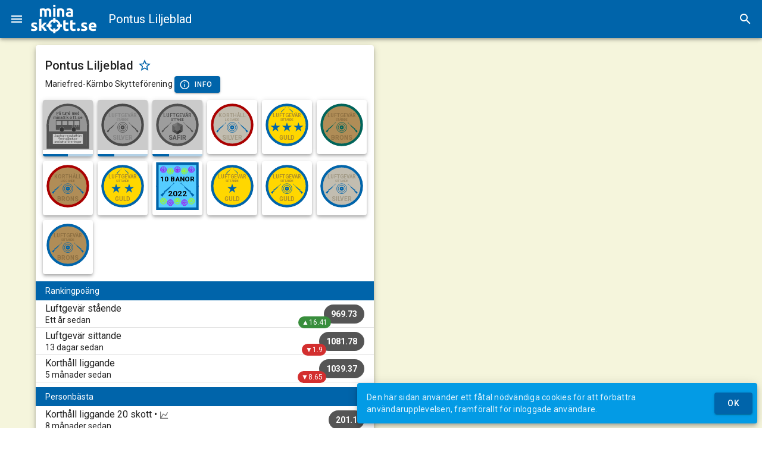

--- FILE ---
content_type: text/html; charset=UTF-8
request_url: https://minaskott.se/shooter/mUuFnUjK/pontus-liljeblad
body_size: 62414
content:
<!doctype html><html translate=no lang=sv><meta charset=utf-8><link rel=apple-touch-icon sizes=180x180 href=/assets/apple-touch-icon.png><link rel=icon type=image/png sizes=32x32 href=/assets/favicon-32x32.png><link rel=icon type=image/png sizes=16x16 href=/assets/favicon-16x16.png><link rel=manifest href=/assets/manifest.json><link rel=mask-icon href=/assets/safari-pinned-tab.svg color=#0064aa><link rel="shortcut icon" href=/assets/favicon.ico><meta name=description content="Samtliga skytte-resultat för Pontus Liljeblad från Mariefred-Kärnbo Skytteförening. Innehåller detaljerade uppgifter om alla event och avfyrade skott."><meta name=msapplication-TileColor content="#ffc40d"><meta name=msapplication-config content="/assets/browserconfig.xml"><meta name=theme-color content="#0064aa"><meta name=mobile-web-app-capable content="yes"><meta name=apple-mobile-web-app-capable content="yes"><meta name=apple-mobile-web-app-status-bar-style content="black"><meta name=apple-mobile-web-app-title content="minaSkott.se"><link href="https://fonts.googleapis.com/css?family=Roboto:100,300,400,500,700,900" rel=stylesheet><link href=https://cdn.jsdelivr.net/npm/@mdi/font@6.x/css/materialdesignicons.min.css rel=stylesheet><link href=https://cdn.jsdelivr.net/npm/vuetify@2.x/dist/vuetify.min.css rel=stylesheet><meta name=viewport content="width=device-width,initial-scale=1,maximum-scale=1,user-scalable=no,minimal-ui"><meta name=application-name content="minaSkott.se"><meta name=google content="notranslate"><script>window.addEventListener('load',()=>{registerSW()});async function registerSW(){if('serviceWorker'in navigator)try{await navigator.serviceWorker.register('/sw.js')}catch(e){console.log('SW registration failed'),console.log(e)}}</script><title>minaSkott.se - Pontus Liljeblad, Mariefred-Kärnbo Skytteförening</title><style>
        [v-cloak]>* {
        display: none;
    }

    [v-cloak]::before {
        content: " ";
        display:block;
        width:80%;
        height:100vh;
        background-image: url("data:image/svg+xml;utf8,<svg xmlns='http://www.w3.org/2000/svg' viewBox='-20 -10 72.857 33.077'><g transform='translate(-47.655 -111.592)'><g fill='%230064aa'><path d='M49.966 131.351q.52 0 .737-.101.216-.102.216-.394 0-.228-.28-.394-.28-.177-.85-.393-.445-.165-.813-.343-.356-.178-.61-.42-.254-.253-.394-.596-.14-.343-.14-.826 0-.94.7-1.486.698-.546 1.917-.546.61 0 1.168.115.559.101.89.228l-.331 1.473q-.33-.114-.724-.203-.38-.089-.864-.089-.889 0-.889.496 0 .114.039.203.038.089.152.178.114.076.305.177.203.09.508.204.622.228 1.028.457.407.216.635.482.242.254.33.572.102.317.102.737 0 .99-.749 1.498-.737.508-2.096.508-.889 0-1.485-.152-.585-.153-.813-.254l.317-1.537q.483.19.99.305.509.101 1.004.101zM56.1 128.443q.28-.305.572-.635.305-.33.584-.648.28-.33.52-.622.255-.292.432-.508h2.248q-.673.775-1.32 1.486-.635.699-1.397 1.448.38.343.787.825.406.47.787.978t.699 1.016q.317.508.533.927h-2.171q-.204-.33-.47-.724-.254-.406-.546-.8-.293-.406-.623-.774-.317-.369-.635-.623v2.921h-1.892v-9.55l1.892-.305zM73.69 124.366l1.892-.304v1.968h2.273v1.575h-2.273v2.35q0 .596.203.952.216.356.851.356.305 0 .622-.051.33-.064.597-.165l.267 1.473q-.343.14-.762.241-.42.102-1.029.102-.774 0-1.282-.203-.508-.216-.813-.585-.305-.38-.432-.914-.114-.533-.114-1.181zM79.329 124.366l1.892-.304v1.968h2.273v1.575h-2.273v2.35q0 .596.203.952.216.356.85.356.306 0 .623-.051.33-.064.597-.165l.267 1.473q-.343.14-.762.241-.42.102-1.029.102-.775 0-1.283-.203-.508-.216-.812-.585-.305-.38-.432-.914-.114-.533-.114-1.181z'/></g><circle r='4.27' cy='128.445' cx='66.514' fill='none' stroke='%230064aa' stroke-width='1.6'/><path fill='%230064aa' d='M65.614 122.245h1.8v4h-1.8zM65.614 130.669h1.8v4h-1.8zM72.642 127.545v1.8h-4v-1.8zM64.284 127.545v1.8h-4v-1.8z'/><g fill='%230064aa'><path d='M58.482 117.791q0-.914-.24-1.295-.23-.381-.8-.381-.179 0-.37.025-.19.013-.368.038v5.157h-1.892v-6.452q.241-.063.559-.127.33-.076.686-.127.368-.063.75-.089.38-.038.748-.038.724 0 1.169.19.457.178.75.432.405-.292.926-.457.534-.165.978-.165.8 0 1.308.229.52.216.826.622.304.406.419.965.114.559.114 1.245v3.772h-1.892v-3.544q0-.914-.242-1.295-.228-.381-.8-.381-.152 0-.431.076-.267.076-.445.19.089.293.114.623.026.317.026.686v3.645h-1.893zM68.808 114.883q.482-.14 1.244-.254.762-.127 1.6-.127.851 0 1.41.229.572.216.902.622.33.406.47.965.14.559.14 1.245v3.772H72.68v-3.544q0-.914-.241-1.295-.242-.381-.902-.381-.203 0-.432.025-.228.013-.406.038v5.157h-1.892zM78.84 120.014q.28 0 .534-.013t.406-.038v-1.435q-.114-.025-.343-.05-.228-.026-.419-.026-.266 0-.508.038-.228.025-.406.114-.178.09-.28.241-.101.153-.101.381 0 .445.292.623.305.165.826.165zm-.152-5.537q.838 0 1.397.19t.89.546q.342.356.482.864.14.508.14 1.13v3.937q-.407.09-1.13.203-.725.127-1.753.127-.648 0-1.182-.114-.52-.114-.901-.368-.381-.267-.584-.686-.204-.42-.204-1.029 0-.584.229-.99.241-.407.635-.648.394-.241.902-.343.508-.114 1.054-.114.368 0 .647.038.293.025.47.076v-.178q0-.482-.292-.774-.292-.293-1.016-.293-.482 0-.952.077-.47.063-.813.19l-.241-1.524q.165-.05.406-.101.254-.064.546-.102.292-.05.61-.076.33-.038.66-.038z'/></g><path fill='%230064aa' d='M65.614 111.592h1.8v1.8h-1.8zM87.126 131.692q0 .572-.368.877-.356.292-.813.292-.457 0-.825-.292-.356-.305-.356-.877 0-.571.356-.863.368-.305.825-.305.457 0 .813.305.368.292.368.863zM90.314 131.337q.52 0 .736-.102.216-.102.216-.394 0-.228-.28-.393-.278-.178-.85-.394-.444-.165-.813-.343-.355-.178-.61-.42-.253-.253-.393-.596-.14-.343-.14-.825 0-.94.699-1.486.698-.546 1.917-.546.61 0 1.169.114.559.101.889.228l-.33 1.474q-.33-.115-.724-.204-.381-.088-.864-.088-.889 0-.889.495 0 .114.038.203.038.089.153.178.114.076.304.178.204.089.508.203.623.228 1.03.457.406.216.634.483.241.254.33.571.102.318.102.737 0 .99-.75 1.498-.736.508-2.095.508-.889 0-1.486-.152-.584-.152-.813-.254l.318-1.537q.483.19.99.305.509.102 1.004.102zM94.238 129.406q0-.889.267-1.55.28-.672.724-1.117.444-.444 1.016-.673.584-.228 1.193-.228 1.423 0 2.248.876.826.863.826 2.553 0 .165-.013.368l-.025.343H96.18q.064.584.546.927.483.343 1.296.343.52 0 1.016-.09.508-.1.825-.24l.254 1.536q-.152.076-.406.153-.254.076-.572.127-.305.063-.66.101-.356.038-.711.038-.902 0-1.575-.266-.66-.267-1.105-.724-.432-.47-.648-1.105-.203-.635-.203-1.372zm4.445-.724q-.013-.241-.089-.47-.063-.228-.216-.406-.14-.178-.368-.292-.216-.114-.546-.114-.318 0-.546.114-.229.102-.381.28-.153.177-.242.418-.076.229-.114.47zM65.614 114.456h1.8v6.889h-1.8z'/></g></svg>");
    }
    </style><div id=app><v-app v-cloak><v-navigation-drawer v-model=menu temporary app><v-img max-height=48 style=margin-top:8px; position="center center" contain src=/assets/minaskott.png alt=minaSkott.se></v-img>
<v-list nav flat><v-list-item v-if="user!==undefined" two-line @click="plausible('logout',{props:{from:'menu'}});logout();" to=/><v-list-item-avatar><v-img :src=user.Avatar alt=avatar></v-img></v-list-item-avatar>
<v-list-item-content><v-list-item-title>{{user.Name}}</v-list-item-title>
<v-list-item-subtitle>Logga ut</v-list-item-subtitle></v-list-item-content></v-list-item>
<v-list-item v-if="user===undefined" @click="plausible('showLogin',{props:{from:'menu'}});showLogin();" to=/login><v-list-item-icon><v-icon>mdi-account</v-icon></v-list-item-icon>
<v-list-item-content><v-list-item-title>Logga in</v-list-item-title></v-list-item-content></v-list-item>
<v-divider></v-divider>
<v-list-item @click="plausible('showIndex',{props:{from:'menu'}});showIndex()" to=/><v-list-item-icon><v-icon>mdi-bullseye</v-icon></v-list-item-icon>
<v-list-item-content><v-list-item-title>Start</v-list-item-title></v-list-item-content></v-list-item>
<v-list-item @click="plausible('showBadges',{props:{from:'menu'}});showBadges()" to=/badges><v-list-item-icon><v-icon>mdi-shield-star</v-icon></v-list-item-icon>
<v-list-item-content><v-list-item-title>Utmärkelser</v-list-item-title></v-list-item-content></v-list-item>
<v-list-item @click="plausible('showStairs',{props:{from:'menu'}});showStairs()" to=/stairs><v-list-item-icon><v-icon>mdi-stairs</v-icon></v-list-item-icon>
<v-list-item-content><v-list-item-title>Skyttetrappor</v-list-item-title></v-list-item-content></v-list-item>
<v-list-item @click="plausible('showElo',{props:{from:'menu'}});showElo()" to=/ranking><v-list-item-icon><v-icon>mdi-trending-up</v-icon></v-list-item-icon>
<v-list-item-content><v-list-item-title>Rankingpoäng</v-list-item-title></v-list-item-content></v-list-item>
<v-list-item @click="plausible('showSearch',{props:{from:'menu'}});showSearch()" to=/search><v-list-item-icon><v-icon>mdi-magnify</v-icon></v-list-item-icon>
<v-list-item-content><v-list-item-title>Sök skyttar</v-list-item-title></v-list-item-content></v-list-item>
<v-list-item v-if="mode=='event'" @click="startAutoScroll();menu=false"><v-list-item-icon><v-icon>mdi-swap-vertical</v-icon></v-list-item-icon>
<v-list-item-content><v-list-item-title>Autoscroll</v-list-item-title></v-list-item-content></v-list-item>
<v-list-group v-if="mode=='live'" :value=false prepend-icon=mdi-swap-horizontal no-action><template v-slot:activator><v-list-item-content><v-list-item-title>Tavlor i bredd</v-list-item-title></v-list-item-content></template><v-list-item v-for="num in [4,5,6,7,8,10]" @click="selectLiveInARow(num);menu=false"><v-list-item-title>{{num}}</v-list-item-title>
<v-list-item-icon v-if="num==liveInARow"><v-icon>mdi-checkbox-marked-circle</v-icon></v-list-item-icon></v-list-item></v-list-group>
<v-list-group :value=false prepend-icon=mdi-bullseye-arrow no-action><template v-slot:activator><v-list-item-content><v-list-item-title>Tavlor</v-list-item-title></v-list-item-content></template><v-list-item @click="plausible('showShots',{props:{from:'menu',value:!showShots}});selectShowShots(!showShots)"><v-list-item-content><v-list-item-title>Visa skott</v-list-item-title></v-list-item-content>
<v-list-item-icon v-if=showShots><v-icon>mdi-checkbox-marked-circle</v-icon></v-list-item-icon></v-list-item>
<v-list-item @click="plausible('showScore',{props:{from:'menu',value:!showScore}});selectShowScore(!showScore)"><v-list-item-content><v-list-item-title>Visa poäng</v-list-item-title></v-list-item-content>
<v-list-item-icon v-if=showScore><v-icon>mdi-checkbox-marked-circle</v-icon></v-list-item-icon></v-list-item>
<v-list-item @click="plausible('showDistance',{props:{from:'menu',value:!showDistance}});selectShowDistance(!showDistance)"><v-list-item-content><v-list-item-title>Visa avstånd</v-list-item-title></v-list-item-content>
<v-list-item-icon v-if=showDistance><v-icon>mdi-checkbox-marked-circle</v-icon></v-list-item-icon></v-list-item></v-list-group>
<v-list-group :value=false prepend-icon=mdi-group no-action><template v-slot:activator><v-list-item-content><v-list-item-title>Gruppera serier</v-list-item-title></v-list-item-content></template><v-list-item v-for="num in [{name:'Auto',value:null},{name:'5 skott',value:5},{name:'10 skott',value:10},{name:'20 skott',value:20}]" @click="selectGroupSeries(num.value);menu=false"><v-list-item-title>{{num.name}}</v-list-item-title>
<v-list-item-icon v-if="num.value==groupSeries"><v-icon>mdi-checkbox-marked-circle</v-icon></v-list-item-icon></v-list-item></v-list-group>
<v-list-item @click="plausible('useSecondary',{props:{from:'menu',secondary:!useSecondary}});setUseSecondary();menu=false"><v-list-item-icon><v-icon>mdi-numeric</v-icon></v-list-item-icon>
<v-list-item-content><v-list-item-title>Heltalstolkning</v-list-item-title></v-list-item-content>
<v-list-item-icon v-if=customUseSecondary><v-icon>mdi-checkbox-marked-circle</v-icon></v-list-item-icon></v-list-item>
<v-divider></v-divider>
<v-list-item @click="plausible('showHelp',{props:{from:'menu'}});showHelp()" to=/help><v-list-item-icon><v-icon>mdi-book-open-page-variant-outline</v-icon></v-list-item-icon>
<v-list-item-content><v-list-item-title>Hjälp</v-list-item-title></v-list-item-content></v-list-item>
<v-list-item @click="plausible('showPrivacy',{props:{from:'menu'}});showPrivacy();" to=/privacy><v-list-item-icon><v-icon>mdi-file-document-outline</v-icon></v-list-item-icon>
<v-list-item-content><v-list-item-title>Integritetspolicy</v-list-item-title></v-list-item-content></v-list-item></v-list></v-navigation-drawer>
<v-app-bar app dark color=primary><v-app-bar-nav-icon @click.stop="menu = !menu" class=no-print></v-app-bar-nav-icon>
<img class=hidden src=/assets/minaskott.png alt=minaSkott.se style=max-height:48px;>
<v-img contain src=/assets/minaskott-white.png alt=minaSkott.se @click=showIndex href=/ class=clickable max-height=48 max-width=110></v-img>
<v-toolbar-title style=margin-left:20px v-html=subTitle></v-toolbar-title>
<v-spacer></v-spacer>
<v-btn class=no-print icon v-if="!mobile && (mode==='live' || mode=='event')" @click="plausible('fullScreenClick');(document.fullscreenElement?document.exitFullscreen():document.documentElement.requestFullscreen())"><v-icon v-if=!document.fullscreenElement>mdi-fullscreen</v-icon><v-icon v-else>mdi-fullscreen-exit</v-icon></v-btn>
<v-btn class=no-print icon v-if="typeof navigator.share==='function'" @click="plausible('shareClick',{props:{url:window.location.href}});navigator.share({title:'minaSkott.se', text:document.title, url: window.location.href})"><v-icon>mdi-share-variant</v-icon></v-btn>
<v-btn icon @click="plausible('showSearch');showSearch()" to=/search class=no-print><v-icon>mdi-magnify</v-icon></v-btn></v-app-bar>
<v-main><v-container v-if="mode=='search'"><v-row><v-col xl=4 lg=4 md=3 sm=3 cols=0></v-col>
<v-col xl=4 lg=4 md=6 sm=6 cols=12><v-card elevation=5><v-card-title>Sök skyttar</v-card-title>
<v-card-text><v-text-field v-model=searchText clearable label="Sök efter" @keydown.enter=doSearch></v-text-field></v-card-text>
<v-card-actions><v-spacer></v-spacer>
<v-btn color=primary @click="plausible('doSearch',{props:{searchText:searchText}});doSearch();" :loading=loading :disabled="loading || searchText===null || searchText.length<2"><v-icon left>mdi-magnify</v-icon>Sök</v-btn></v-card-actions></v-card></v-col>
<v-col xl=4 lg=4 md=3 sm=3 cols=0></v-col></v-row>
<v-row><template v-for="(item,index) in searchResult"><v-col xl=4 lg=4 md=6 sm=6 cols=12><v-card elevation=5><v-card-title>{{item.Name}}</v-card-title>
<v-card-subtitle v-if="item.UserID!==''">{{item.Team}}<br>{{item.Shots}} registrerade skott. Det senaste för {{dateString(item.LastShot).toLowerCase()}}.</v-card-subtitle>
<v-card-actions><v-spacer></v-spacer>
<v-btn v-if="item.UserID!==''" color=primary @click="plausible('showShooter',{props:{from:'search',shooterID:item.UserID,slug:item.Slug}});showShooter(item)" :to="'/shooter/'+item.UserID+'/'+item.Slug">Visa mer</v-btn>
<v-btn v-else color=primary @click="plausible('showTeam',{props:{from:'search',teamID:item.TeamID,slug:item.Slug}});showTeam({ID:item.TeamID,Slug:item.Slug})" :to="'/team/'+item.TeamID+'/'+item.Slug">Visa mer</v-btn></v-card-actions></v-card></v-col></template></v-row></v-container><v-container v-else-if="loading && initialLoading"><v-card elevation=5 class=mx-auto max-width=344><v-container><v-row class=fill-height align-content=center justify=center><v-col class="text-subtitle-1 text-center" cols=12>Laddar...</v-col>
<v-col cols=6><v-progress-linear color=primary indeterminate rounded height=6></v-progress-linear></v-col></v-row></v-container></v-card></v-container>
<v-container v-else-if="mode=='stair'"><v-row><v-col xl=6 lg=6 md=6 sm=12 cols=12><v-card elevation=5 class=mx-auto><v-card-title>{{stairData.Name}}</v-card-title>
<v-card-subtitle>{{stairData.Shooter.Name}}, {{stairData.Shooter.Team}}</v-card-subtitle>
<stairline :svgid="'stairline'+stairData.ID" :ref="'stairline'+stairData.ID" :steps=stairData.Path :levels=stairData.Steps.length></stairline>
<v-list><v-list-item v-for="n in stairData.Steps" :key="'stair-step'+n.Index"><v-list-item-avatar style=align-self:normal;><v-progress-circular :value="n.Index==stairData.current?(100*n.shots.length/n.Count):n.Index<stairData.current?100:0" :rotate=-90 :color="n.Index<=stairData.current?'primary':'#aaa'" :width="stairData.current>n.Index?8:4"><v-icon v-if="stairData.current==n.Index && stairData.up" color=green>mdi-arrow-up-bold</v-icon>
<v-icon v-else-if="stairData.current==n.Index && stairData.down" color=red>mdi-arrow-down-bold</v-icon>
<v-icon v-else-if="stairData.current>n.Index" color=primary>mdi-check-circle</v-icon>
<span v-else>{{n.Index}}</span></v-progress-circular></v-list-item-avatar>
<v-list-item-content><v-list-item-title :class="{'inactive':n.Index>stairData.current}">{{n.Description}}</v-list-item-title>
<v-list-item-subtitle v-if="stairData.current>=n.Index"><v-container class=no-padding><v-row><v-col xl=4 lg=4 md=4 sm=4 cols=6><target :svgid="'stair-target-'+n.Index" :ref="'stair-target-'+n.Index" :shots=n.shots :showdistance=showDistance :hideshots=!showShots :hidescore=!showScore :type=stairData.Track></target></v-col>
<v-col xl=8 lg=8 md=8 sm=8 cols=6><v-simple-table v-if="n.shots.length>0"><tbody><template v-for="(item,index) in n.shots"><tr :class="{'odd-background':index%2===0}" :key="'stair-shot'+item.ID"><td><v-avatar size=24 rounded :class="{'selected-row':highLighted[item.ID]===true, 'result-avatar':true}">{{item.Index}}</v-avatar><td v-if=!smallMobile><span v-if="item.SinceLast>0"><v-icon>mdi-timer-outline</v-icon> {{
formatDuration(item.SinceLast) }}</span><td class=text-right><v-chip small :dark="item.InnerTen===false" :class="{'gold-background':item.InnerTen===true}"><v-icon small left v-if=item.InnerTen>mdi-star</v-icon>
{{ formatScore(item.Score) }}</v-chip></template><template><tr><td :colspan=smallMobile?2:3 class=text-right><v-chip dark color=primary><v-icon small>mdi-star</v-icon>
{{ sumBool(n.shots,"InnerTen") }}</v-chip>
<v-chip dark color=primary><strong>{{ formatScore(sumData(n.shots,"Score"))}}</strong></v-chip><br><v-chip dark color=primary><v-icon small>mdi-timer-outline</v-icon>
{{ formatDuration(sumData(n.shots,"SinceLast")) }}</v-chip></template></v-simple-table></v-col></v-row></v-container></v-list-item-subtitle><v-btn v-if="stairData.Adjustable!=undefined && stairData.Adjustable && n.Index==stairData.current && n.shots.length>0 && !stairData.up && !stairData.down" fab color=primary small absolute top left right style=top:48px; @click=stepDown><v-icon>mdi-stairs-down</v-icon></v-btn></v-list-item-content></v-list-item></v-list></v-card></v-col></v-row></v-container>
<v-container v-else-if="mode=='live'" style="margin-left:0px; margin-right:0px;  max-width:100vw;"><v-row v-if="liveRound!=null"><v-col><v-btn color=primary @click="liveRound=null">Visa alla tavlor</v-btn></v-col></v-row>
<v-row><v-col v-if="liveData.length==0" sm=6 cols=12><v-card elevation=5><v-card-title>Ingen skjuter just nu</v-card-title>
<v-card-text>Så fort någonting händer på banan kommer det synas här.</v-card-text>
<v-card-text>Resultat från tidigare skyttar finns på <router-link :to="'/event/'+currentData.EventID+'/'+currentData.Slug">eventsidan</router-link>.</v-card-text></v-card></v-col>
<template v-for="(item,idx) in liveData"><v-col :class="{'four-in-a-row': liveInARow==4, 'five-in-a-row' : liveInARow==5, 'six-in-a-row' : liveInARow==6, 'seven-in-a-row' : liveInARow==7, 'eight-in-a-row' : liveInARow==8, 'ten-in-a-row': liveInARow==10}" sm=6 cols=12 :key="'live'+item.Lane+item.UserID+item.RoundID" v-if="liveRound==null || liveRound==item.RoundID"><v-card outlined elevation=5 @click="plausible('liveRound',{props:{from:'live',name:item.Name}});liveRound=item.RoundID"><targetheader :svgid="'targHead'+item.UserID+item.RoundID+idx" :ref="'targHead'+item.UserID+item.RoundID+idx" :name=item.Name :lane=item.Lane :team=item.Team :group=item.Class :average=(useSecondary?item.SecondaryAverage:item.Average).toFixed(2) :innertens=item.InnerTens :score=formatScore(useSecondary?item.SecondaryScore:item.Score,useSecondary,1) :hidescore=!showScore></targetheader><target :svgid="'targ'+item.UserID+item.RoundID+idx" :ref="'targ'+item.UserID+item.RoundID+idx" style=margin-top:-6px; :shots=item.Shots :secondary=useSecondary :practice="item.Shots.length>0?item.Shots[(item.Shots.length>0?item.Shots.length-1:0)].Practice:false" :type=currentTrack :lane=item.Lane :name=item.Name :team=item.Team :showdistance=showDistance :hideshots=!showShots :hidescore=!showScore>
</target><targetfooter :svgid="'targFoot'+item.UserID+item.RoundID+idx" :ref="'targFoot'+item.UserID+item.RoundID+idx" style=margin-top:-8px;margin-bottom:-8px; :shots=item.Shots :matchshotsgrouped=item.MatchShotsGrouped :usesecondary=useSecondary :hidescore=!showScore></targetfooter>
<v-chip v-if="liveRound!=null" :color="showShots?'primary':''" @click="plausible('showShots',{props:{from:'live',value:!showShots,name:item.Name}});selectShowShots(!showShots)"><v-icon left>mdi-bullseye-arrow</v-icon>Visa skott</v-chip>
<v-chip v-if="liveRound!=null" :color="showScore?'primary':''" @click="plausible('showScore',{props:{from:'live',value:!showScore,name:item.Name}});selectShowScore(!showScore)"><v-icon left>mdi-scoreboard-outline</v-icon>Visa poäng</v-chip>
<v-chip v-if="liveRound!=null" :color="showDistance?'primary':''" @click="plausible('showDistance',{props:{from:'live',value:!showShots,name:item.Name}});selectShowDistance(!showDistance)"><v-icon left>mdi-ruler</v-icon>Visa avstånd</v-chip></v-card></v-col></template></v-row></v-container><v-container v-else-if="mode=='help'"><v-row><v-col xl=6 lg=6 md=6 sm=12 cols=12><v-card elevation=5><v-card-title><v-img contain max-height=48px position="left center" src=/assets/minaskott.png alt=logo></v-img></v-card-title>
<v-card-text>Här följer en manual över de funktioner som finns på minaSkott.se samt beskrivningar på hur det som visas ska tolkas. Sidan är fortfarande under uppbyggnad så funktioner och innehåll kan komma att ändras.</p>Då sidan utnyttjar moderna webbkomponenter kan vissa delar visas fel i äldre webbläsare. Vi rekommenderar att Chrome används som webbläsare för bästa upplevelse.</p>Just nu har minaSkott.se stöd för anläggningar som använder SIUS elektroniska tavlor.</p>Vill din klubb också använda minaSkott.se eller om du har andra frågor, kontakta <a href=mailto:info@minaskott.se>info@minaskott.se</a>.</v-card-text></v-card></v-col>
<v-col xl=6 lg=6 md=6 sm=12 cols=12><v-card elevation=5><v-card-title>Ord vi använder</v-card-title>
<v-card-text><ul><li><b>Anläggning</b> - Plats som innehåller flera skjutbanor<li><b>Bana</b> - Plats för en skytt och en måltavla. Normalt har en anläggning flera numrerade banor i anslutning till varandra<li><b>Decimaltolkning</b> - Poängen visas med en decimal (0.0-10.9). För att växla mellan decimal- och heltalstolkning används menyn<li><b>Event</b> - En händelse, till exempel en träningsomgång eller en tävling. Utförs på en eller flera anläggningar under en begränsad tid<li><b>Heltalstolkning</b> - Poängen visas utan decimaler (0-10). För att växla mellan decimal- och heltalstolkning används menyn<li><b>Inner-tia</b> - Eller stjärnskott. Markeras med <span style=color:#cca400>guldfärg</span> och/eller<v-icon small right>mdi-star</v-icon>stjärnor. Markerar att skottet är extra mycket i mitten (för mer exakta definitioner, konsultera regelhandboken för respektive gren)<li><b>Live</b> - En vy över läget på de banor som används vid ett event på en anläggning. Uppdateras så fort ett nytt skott registreras. Mer om denna funktion längre ner<li><b>Matchskott</b> - Ett skott som ingår i det beräknade resultatet. Endast matchskott ingår i beräknade medeltal, antal skott, tid mellan skott och poäng. Utförs efter provskotten<li><b>Provskott</b> - Används innan matchen startas för att se till att alla inställningar på vapnet är korrekta<li><b>Resultat</b> - Sammanställningar över poäng för antingen ett event eller en skytt. Kan visa detaljerad information över skotten som ingår<li><b>Serie</b> - Delmängd av skotten. Grupperas antingen som 10 eller 5 skott<li><b>Tid mellan skott</b> - Den tid som löper mellan registrerade skott. Anges i sekunder med hundradel. I de personliga resultaten visas tre siffror, tex 10.00s&bull;15.50s&bull;20.00s. Första siffran (10.00) är lägsta värdet, andra (15.50) är medianvärdet och sista (20.00) är högsta värdet<li><b>Utmärkelser</b> - Resultat av olika utmaningar leder till en utmärkelse. En sammanställning över de utdelade samt pågående utmärkelser för en skytt finns på den personliga sidan. Utmärkelser kan till exempel vara att uppnå en viss poäng vid ett flertal tillfällen eller skjuta ett visst antal skott under en begränsad tid. Olika utmärkelser finns tillgängliga vid olika tider</ul></v-card-text></v-card></v-col><v-col xl=6 lg=6 md=6 sm=12 cols=12><v-card elevation=5><v-card-title>Måltavlor</v-card-title>
<v-card-text><v-row><v-col xl=6 lg=6 md=12 sm=6 cols=12 order-xl=1 order-lg=1 order-md=2 order-sm=1 order=2>Måltavlor som den här intill används på live-sidan samt i de personliga resultaten. Tavlan visar en inzoomad vy på de aktuella skotten. En svart triangel i övre högra hörnet betyder att det är provskott. Enskilda provskott markeras även det i övre högra delen av skottet.</p>Varje skott innehåller två siffror, den övre siffran säger vilket skott i ordningen det är, den undre visar poängen för aktuellt skott. Notera att poängen alltid visas med decimal, vid heltalsskjutning kommer denna då alltid visa .0</p>Ett <span style=color:#f00;>rött</span> skott markerar att det är det sista skottet bland de som finns på tavlan. <span style=color:#cca400>Guldfärgad</span> kant har skott med innertia. Den <span style=color:#0f0>gröna</span> pricken visar medelpunkten för de skott som är synliga på tavlan. I reprisfunktionen går det dock att välja hur många skott som ska inkluderas i beräkningen av medelpunkten. Mer om reprisfunktionen längre ner. En grön linje går från medelpunkten till en mörkröd prick som markerar tavlans centrum.</span></v-col><v-col xl=6 lg=6 md=12 sm=6 cols=12 order-xl=2 order-lg=2 order-md=1 order-sm=2 order=1><target svgid=helpTarget ref=helpTarget :shots='[{"ID":"help1","Score":10.1000003814697,"InnerTen":false,"Divisions":218,"X":1.66643998622894,"Y":-1.61749002933502,"Practice":true,"Index":1},{"ID":"help2","Score":10.5000003814697,"InnerTen":true,"Divisions":77,"X":-0.540560013055801,"Y":0.936370003223419,"Practice":true,"Index":2},{"ID":"help3","Score":9.60000038146973,"InnerTen":false,"Divisions":333,"X":-3.11398005485535,"Y":-1.20118999481201,"Practice":true,"Index":3}]' :practice="1===1" type=a10></target></v-col></v-row></v-card-text></v-card></v-col>
<v-col xl=6 lg=6 md=6 sm=12 cols=12><v-card elevation=5><v-card-title>Live</v-card-title>
<v-card-text><v-row><v-col xl=6 lg=6 md=12 sm=6 cols=12 order-xl=1 order-lg=1 order-md=2 order-sm=1 order=2>Här följer en beskrivning av informationen som visas för en bana i live-vyn. Denna vy är åtkomlig dels från startsidan under <b>Pågående event</b> eller från resultat-vyn.</p>Högst upp till vänster visas banans nummer och skyttens namn, i det här exemplet bana <b>3</b> och <b>Test Testsson</b>. Under detta visas namnet på skyttens klubb (<b>Tomtebyns SKF</b>) samt vilken klass skytten hör till (<b>LSi Y</b>). Tredje raden visar medelvärdet för samtliga matchskott (<b>9.60</b>), antal innertior (<b><v-icon small>mdi-star</v-icon>9</b>) samt totalpoängen (<b>383.9</b>)</p>Tavlan visar de 6 senaste skotten och poängen för dessa visas direkt under med det senaste skottet längst till höger. Innertior har en <span style=color:#cca400>guldfärgad</span> bakgrund. Det senaste skottet har även en <span style=color:red>röd</span> ram.</p>Sista raden visar poängen för respektive serie, senaste längst till höger.</v-col><v-col xl=6 lg=6 md=12 sm=6 cols=12 order-xl=2 order-lg=2 order-md=1 order-sm=2 order=1><v-card outlined elevation=5><targetheader svgid=helpTargetHeader2 ref=helpTargetHeader2 lane=3 name="Test Testsson" team="Tomtebyns SKF" group="LSi Y" average=9.60 innertens=9 score=383.9></targetheader>
<target svgid=helpTarget2 ref=helpTarget2 style=margin-top:-6px; :shots='[{"ID":"help35","Score":8.8,"InnerTen":false,"Divisions":547,"X":5.42035,"Y":-0.75972,"Practice":false,"Index":35},{"ID":"help36","Score":9.2,"InnerTen":false,"Divisions":431,"X":4.09514,"Y":1.34815,"Practice":false,"Index":36},{"ID":"help37","Score":10.7,"InnerTen":true,"Divisions":59,"X":-0.36775,"Y":0.46582,"Practice":false,"Index":37},{"ID":"help38","Score":10.3,"InnerTen":true,"Divisions":160,"X":1.47104,"Y":-0.63742,"Practice":false,"Index":38},{"ID":"help39","Score":10.0,"InnerTen":false,"Divisions":234,"X":-2.23116,"Y":0.71094,"Practice":false,"Index":39},{"ID":"help40","Score":9.8,"InnerTen":false,"Divisions":295,"X":-2.94236,"Y":0.29417,"Practice":false,"Index":40}]' type=a10></target>
<targetfooter svgid=helpTargetFooter2 ref=helpTargetFooter2 style=margin-top:-8px;margin-bottom:-8px; :matchshotsgrouped="[{'Score':93.6},{'Score':92.8},{'Score':100.0},{'Score':97.5}]" :shots='[{"ID":"help35","Score":8.8,"InnerTen":false,"Divisions":547,"X":5.42035,"Y":-0.75972,"Practice":false,"Index":35},{"ID":"help36","Score":9.2,"InnerTen":false,"Divisions":431,"X":4.09514,"Y":1.34815,"Practice":false,"Index":36},{"ID":"help37","Score":10.7,"InnerTen":true,"Divisions":59,"X":-0.36775,"Y":0.46582,"Practice":false,"Index":37},{"ID":"help38","Score":10.3,"InnerTen":true,"Divisions":160,"X":1.47104,"Y":-0.63742,"Practice":false,"Index":38},{"ID":"help39","Score":10.0,"InnerTen":false,"Divisions":234,"X":-2.23116,"Y":0.71094,"Practice":false,"Index":39},{"ID":"help40","Score":9.8,"InnerTen":false,"Divisions":295,"X":-2.94236,"Y":0.29417,"Practice":false,"Index":40}]'></targetfooter></v-card></v-col></v-row></v-card-text></v-card></v-col>
<v-col xl=6 lg=6 md=6 sm=12 cols=12><v-card elevation=5><v-card-title>Resultat</v-card-title>
<v-card-text>Resultat kan visas antingen för ett event eller för en enskild skytt. Utseende och funktion för dessa två är i princip densamma och beskrivs därför gemensamt här.</p>Det finns möjlighet att filtrera innehållet eller ändra sorteringsordning på listor. Funktionen för dessa sker genom knappar med följande utseende:
<v-chip-group v-model=showPracticeButton mandatory active-class=primary><v-chip value=practice>Provskott</v-chip>
<v-chip value=match>Matchskott</v-chip></v-chip-group>
Den <span style=color:#0064aa;>blåa</span> knappen markerar det val som är gjort. För att sortera resultatlistorna på ett event finns följande val:<ul><li><v-chip><v-avatar left><v-icon>mdi-account-multiple</v-icon></v-avatar>Medel</v-chip> - Listan sorteras på medelvärde fallande för matchskotten per klass<li><v-chip><v-avatar left><v-icon>mdi-account-multiple</v-icon></v-avatar>Poäng</v-chip> - Listan sorteras på totalpoäng fallande för matchskotten per klass<li><v-chip>A-Z</v-chip> - Listan sorteras i bokstavsordning<li><v-chip>Medel</v-chip> - Listan sorteras på medelvärde fallande för matchskotten<li><v-chip>Poäng</v-chip> - Listan sorteras på totalpoäng fallande för matchskotten</ul></p>För att sortera listan på skyttens resultatlista finns följande alternativ:<ul><li><v-chip>Datum</v-chip> - Listan sorteras i datumordning, senaste eventet först<li><v-chip>Medel</v-chip> - Listan sorteras på medelvärde för matchskotten<li><v-chip>Poäng</v-chip> - Listan sorteras på totalpoäng för matchskotten</ul></p>På resultatlistan för en skytt visas även de utmärkelser skytten fått eller håller på att få samt en graf som visar utvecklingen över tid.
<timestats svgid=helpTimeStats ref=helpTimeStats :buckets=10 :data="[{Track:'a10',Start:'2022-01-10T17:00:00.000Z',Average:9.5},{Track:'a10',Start:'2022-01-12T17:00:00.000Z',Average:9.8},{Track:'a10',Start:'2022-01-14T17:00:00.000Z',Average:9.9},{Track:'a10',Start:'2022-01-18T17:00:00.000Z',Average:9.1},{Track:'a10',Start:'2022-01-20T17:00:00.000Z',Average:10.2},{Track:'a10',Start:'2022-01-22T17:00:00.000Z',Average:10.5},{Track:'a10',Start:'2022-01-24T17:00:00.000Z',Average:10.3},{Track:'a10',Start:'2022-01-25T17:00:00.000Z',Average:10.5},{Track:'a10',Start:'2022-01-26T17:00:00.000Z',Average:10.4},{Track:'a10',Start:'2022-01-29T17:00:00.000Z',Average:10.6},{Track:'a10',Start:'2022-01-31T17:00:00.000Z',Average:10.3},{Track:'a10',Start:'2022-02-01T17:00:00.000Z',Average:10.3},{Track:'a10',Start:'2022-02-03T17:00:00.000Z',Average:10.6},{Track:'a10',Start:'2022-02-04T17:00:00.000Z',Average:10.7},{Track:'a10',Start:'2022-02-05T17:00:00.000Z',Average:10.2},{Track:'a10',Start:'2022-02-06T17:00:00.000Z',Average:10.4},{Track:'a10',Start:'2022-02-09T17:00:00.000Z',Average:10.5},{Track:'a10',Start:'2022-02-10T17:00:00.000Z',Average:10.6},{Track:'a10',Start:'2022-02-11T17:00:00.000Z',Average:10.4},{Track:'a10',Start:'2022-02-12T17:00:00.000Z',Average:10.3},{Track:'a10',Start:'2022-02-14T17:00:00.000Z',Average:10.6},{Track:'a10',Start:'2022-02-15T17:00:00.000Z',Average:10.5},{Track:'a10',Start:'2022-02-17T17:00:00.000Z',Average:10.7}]"></timestats>
Den grövre linjen visar ett medelvärde grupperat över tid och det lite ljusare området visar inom vilka intervall resultaten har legat.</v-card-text></v-card></v-col>
<v-col xl=6 lg=6 md=6 sm=12 cols=12><v-card elevation=5><v-card-title>Repris</v-card-title>
<v-card-text>Möjligheten att se en repris över skotten för en skytt i en omgång är möjlig genom att trycka på knappen <v-btn small color=primary><v-icon left>mdi-play-pause</v-icon>Repris</v-btn> som finns tillgänglig i den personliga resultatvyn (tryck antingen på en skytt i ett event eller på ett event i den personliga resultatlistan).</p>Då kommer en ny vy öppnas som visar en tavla med möjlighet att stega framåt och bakåt bland skotten samt att spela upp alla skott i en följd. Första valet som går att göra i denna är <b>Medelprick för antal skott</b>. Detta avgör hur många skott som ska inkluderas i den gröna medelpricken. Alternativen här är <b>5</b>, <b>10</b> eller <b>alla</b>. Notera att alla även inkluderar provskotten.</p>Under detta val finns följande tre knappar:</p><v-btn color=primary><v-icon>mdi-step-backward</v-icon></v-btn>
<v-btn color=primary><v-icon>mdi-play</v-icon></v-btn>
<v-btn color=primary><v-icon>mdi-step-forward</v-icon></v-btn> för den första visar föregående skott, den mittersta startar eller stoppar en uppspelning av skotten och den sista visar efterföljande skott.</v-card-text></v-card></v-col>
<v-col xl=6 lg=6 md=6 sm=12 cols=12><v-card elevation=5><v-card-title>Tid mellan skott</v-card-title>
<v-card-text>I den personliga resultatvyn finns möjlighet att analysera tiden mellan matchskotten. Där visas till exempel följande rad:</p>Tid mellan skott:&nbsp;&nbsp;11.45s&bull;18.35s&bull;59.2s <v-btn small color=primary><v-icon left>mdi-chart-box-outline</v-icon>Info</v-btn></p>Första siffran (<b>11.45</b>) visar den kortaste tiden mellan två skott. Andra siffran (<b>18.35</b>) visar medianvärdet för skotten. Sista siffran (<b>59.2</b>) visar den längsta tiden mellan två skott. Genom att trycka på knappen <b>info</b> öppnas en detaljerad vy över tiderna upp:</p><timeline svgid=helpTimeLineTarget ref=helpTimeLineTarget :shots=[{Score:9.5,SinceLastRaw:11.45,InnerTen:false},{Score:10.4,SinceLastRaw:18.35,InnerTen:true},{Score:9.1,SinceLastRaw:59.2,InnerTen:false},{Score:9.8,SinceLastRaw:12.9,InnerTen:false},{Score:10.6,SinceLastRaw:15.1,InnerTen:true},{Score:10.8,SinceLastRaw:22.2,InnerTen:true},{Score:10.4,SinceLastRaw:22.8,InnerTen:true},{Score:10.5,SinceLastRaw:23.3,InnerTen:true},{Score:10.1,SinceLastRaw:30.8,InnerTen:false},{Score:10.3,SinceLastRaw:17.1,InnerTen:true},{Score:10.3,SinceLastRaw:17.9,InnerTen:true},{Score:9.3,SinceLastRaw:37.9,InnerTen:false}]></timeline>
Här visas samtliga skott med respektive poäng medan tidsaxeln visar tiden mellan skotten. Den stora linjen i bakgrunden visar ett snitt per tid. I ovanstående exempel går det att utläsa att poängen är lägre om det är för kort tid mellan skotten eller om det är väldigt lång tid då vi har seriens sämsta poäng här. Den svarta triangeln visar var medianvärdet ligger.</v-card-text></v-card></v-col>
<v-col xl=6 lg=6 md=6 sm=12 cols=12><v-card elevation=5><v-card-title>Utmärkelser</v-card-title>
<v-card-text><v-row><v-col xl=6 lg=6 md=12 sm=6 cols=12>På minaSkott.se har vi ett system där utmärkelser delas ut baserat på de registrerade aktiviteterna. Grunden för en utmärkelse kan till exempel vara en viss uppnådd poäng eller antal skott under en viss tidsperiod. Vissa utmärkelser är alltid aktiva medan vissa bara kan erövras under en begränsad tid. På den personliga resultatvyn för en skytt visas de utmärkelser som har utdelats samt de som håller på att erövras. En utmärkelse som inte har erövrats än är grå, liknande den här intill. Från resultatsidan är det även möjligt att trycka på utmärkelsen för att se mer information om den, som till exempel hur många procent av den som är uppnådda.</v-col>
<v-col xl=6 lg=6 md=12 sm=6 cols=12><badge svgid=helpBadge1 ref=helpBadge1 :done=false :data="{base:{color:'#0064aaff',fill:'#55ccffff',top:true,bottom:false},items:[{text:{x:50,y:25,data:'LÄST',size:'12px',color:'#000000ff',bold:true}},{text:{x:50,y:40,data:'MANUALEN',size:'12px',color:'#000000ff',bold:true}},{rifle:{x:30,y:55,size:10,color:'#0064aaff'}},{rifle:{x:70,y:55,left:true,size:10,color:'#0064aaff'}},{star:{x:50,y:65,size:15,color:'#ffd700ff'}}]}"></badge></v-col></v-row>
<v-row><v-col xl=6 lg=6 md=12 sm=6 cols=12>En utdelad utmärkelse visas i färg och kan bäras med stolthet.</p>Bra jobbat av dig som har läst hela manualen hit, hade du fått en utmärkelse för det hade den kunnat se ut så här:</v-col>
<v-col xl=6 lg=6 md=12 sm=6 cols=12><badge svgid=helpBadge2 ref=helpBadge2 :done=true :data="{base:{color:'#0064aaff',fill:'#55ccffff',top:true,bottom:false},items:[{text:{x:50,y:25,data:'LÄST',size:'12px',color:'#000000ff',bold:true}},{text:{x:50,y:40,data:'MANUALEN',size:'12px',color:'#000000ff',bold:true}},{rifle:{x:30,y:55,size:10,color:'#0064aaff'}},{rifle:{x:70,y:55,left:true,size:10,color:'#0064aaff'}},{star:{x:50,y:65,size:15,color:'#ffd700ff'}}]}"></badge></v-col></v-row></v-card-text></v-card></v-col></v-row></v-container>
<v-container v-else-if="mode=='privacy'"><v-row><v-col cols=12><v-card elevation=5><v-card-title>Integritetspolicy</v-card-title>
<v-card-text v-html=privacyText></v-card-text></v-card></v-col></v-row></v-container><v-container v-else-if="mode=='login'"><v-row><v-col cols=12><v-card elevation=5><v-card-title>Logga in</v-card-title>
<v-card-text>För att komma åt vissa delar av minaSkott.se krävs att du loggar in. Använd någon av nedanstående för att logga in.<br><v-btn color=#4267B2 dark href=/auth/facebook large style=padding-left:4px;margin-top:4px;><v-avatar size=36 tile left><img src=/assets/fb.png alt=facebook></v-avatar>&nbsp;Logga in med Facebook</v-btn><br><v-btn color=#4285F4 dark href=/auth/google large style=padding-left:4px;margin-top:4px;><v-avatar size=36 tile left><img src=/assets/glogo.png alt=google></v-avatar>&nbsp;Logga in med Google</v-btn></v-card-text></v-card></v-col></v-row></v-container>
<v-container v-else-if="mode=='badges'"><v-row><v-col cols=12><v-card :loading=loading elevation=5><v-card-title>Utmärkelser</v-card-title>
<v-card-text>På minaSkott.se har vi ett system där utmärkelser delas ut baserat på de registrerade aktiviteterna. Grunden för en utmärkelse kan till exempel vara en viss uppnådd poäng eller antal skott under en viss tidsperiod. Vissa utmärkelser är alltid aktiva medan vissa bara kan erövras under en begränsad tid.</p>Här under följer en genomgång av de utmärkelser som är aktuella nu.
<v-chip-group class=no-print v-model=badgeTag mandatory active-class=primary column><v-chip v-for="tag in badgeTags" :key="'badgeTag'+tag.value" :value=tag.value>{{ tag.text }}</v-chip></v-chip-group></v-card-text></v-card></v-col></v-row>
<v-row dense><v-col xl=2 lg=2 md=3 sm=3 cols=4 v-for="item in badges" :key="'badgeLink'+item.ID" v-if="badgeTag=='' || (item.Tags!=null && item.Tags.includes(badgeTag))"><v-card @click="$vuetify.goTo('#badge'+item.ID,'easeInOutCubic')" elevation=4 class=clickable><badge :svgid="'badgeLinkSymbol'+item.ID" :ref="'badgeLinkSymbol'+item.ID" :done=true :data=item.Symbol></badge></v-card></v-col></v-row>
<v-row><v-col xl=6 lg=6 md=6 sm=12 cols=12 v-for="item in badges" :key="'badge'+item.ID" :id="'badge'+item.ID" v-if="badgeTag=='' || (item.Tags!=null && item.Tags.includes(badgeTag))"><v-card elevation=5><v-row><v-col xl=9 lg=9 md=9 sm=9 cols=8><v-card-title>{{item.Name}}</v-card-title>
<v-card-subtitle>Aktiv: {{new Date(item.Start).toLocaleDateString()}} - {{new Date(item.Stop).toLocaleDateString()}}</v-card-subtitle>
<v-card-text><v-btn color=primary :href="'/pdf/badge/'+item.ID"><v-icon left dark>mdi-file-table-outline</v-icon>pdf</v-btn></v-card-text>
<v-card-text>{{item.Description}}</v-card-text>
<v-card-text v-if="item.Requires!==''">Kan endast erövras efter: {{item.ReqName}}</v-card-text></v-col>
<v-col xl=3 lg=3 md=3 sm=3 cols=4><badge :svgid="'badgeInfo'+item.ID" :ref="'badgeInfo'+item.ID" :data=item.Symbol :done=true></badge></v-col></v-row>
<v-card-text v-if="item.BadgeStarted>0"><v-progress-linear height=25 v-if="item.BadgeStarted>0" :value=100*item.BadgeDone/item.BadgeStarted><template v-slot:default="{ value }"><strong style=color:white;>{{ Math.round(100*item.BadgeDone/item.BadgeStarted) }}%</strong></template></v-progress-linear><div>Av {{item.BadgeStarted}} {{item.BadgeStarted==1?"skytt":"skyttar"}} som har påbörjat denna utmärkelse har {{item.BadgeDone}} erövrat den.</div><v-btn color=primary :disabled=loading v-if="item.BadgeStarted>0 && (item.BadgeOwners==undefined || item.BadgeOwners.length==0)" @click="plausible('loadBadge',{badgeID:item.ID});loadBadge(item)">Visa skyttar</v-btn><div v-if="item.BadgeOwners!==undefined && item.BadgeOwners.length>0">Följande skyttar har tagit eller håller på att ta denna utmärkelse:</p><v-chip v-for="bo in item.BadgeOwners" :outlined=!bo.Done small :key="'badgeOwner'+item.ID+bo.ID" color=primary class="clickable small-margin" :to="'/shooter/'+bo.ID+'/'+bo.Slug" @click=showShooter({UserID:bo.ID,Name:bo.Name,Slug:bo.Slug})>{{bo.Name}}, {{bo.Team}}
<v-avatar right><v-progress-circular v-if=!bo.Done rotate=-90 width=8 size=16 :value=100*bo.Progress/item.Value color=primary class=small-margin></v-progress-circular>
<v-icon v-else>mdi-checkbox-marked-circle</v-icon></v-avatar></v-chip></div></v-card-text><v-card-text v-else>Ingen har erövrat denna utmärkelse än.</v-card-text></v-card></v-col></v-row></v-container>
<v-container v-else-if="mode=='stairs'"><v-row><v-col cols=12><v-card :loading=loading elevation=5><v-card-title>Skyttetrappor</v-card-title>
<v-card-text>På minaSkott.se har vi olika skyttetrappor som går att erövra. En skyttetrappa är en utmaning där en uppgift ska utföras för att komma till nästa steg i trappan. Om skytten misslyckas med det aktuella steget flyttas den ner till föregående steg som måste utföras på nytt. En trappa består av olika antal steg och hela trappan måste klaras under samma skjutomgång.</p>För att starta en skyttetrappa används knappen <v-btn color=primary fab small outlined><v-icon>mdi-stairs</v-icon></v-btn> i resultatlistan. Den är synlig från det att skytten kopplats till en bana och så länge provskott skjuts. Knappen är enbart synlig för ledare i klubben samt inloggade användare som är kopplad till aktuell skytt. Om du behöver hjälp med att koppla inloggningen till en skytt, prata med din ledare.</p>När en skyttetrappa har kopplats till en skytt visas symbolen <v-btn color=primary fab small><v-icon>mdi-stairs</v-icon></v-btn> i resultatlistan. Ett tryck på den kommer visa hur det går för skytten i trappan. Det är en bra vy för skytten för att se vilket uppgift som är aktuell.
Vissa skyttetrappor hänger ihop och då krävs att de utförs i rätt ordning, därför är inte alla trappor valbara.</v-card-text></v-card></v-col></v-row>
<v-row><v-col xl=6 lg=6 md=6 sm=12 cols=12 v-for="(item,idx) in stairs" :key="'stair'+item.ID" :id="'stair'+item.ID"><v-card elevation=5><v-card-title>{{item.Name}}</v-card-title>
<v-card-subtitle>Aktiv: {{new Date(item.Start).toLocaleDateString()}} - {{new Date(item.Stop).toLocaleDateString()}}</v-card-subtitle>
<v-card-text><div v-if="item.ClassGroup=='LSi'">Luftgevär sittande</div><div v-else-if="item.ClassGroup=='L'">Luftgevär stående</div><div v-else-if="item.ClassGroup=='KL'">Korthåll liggande</div><div>Antal påbörjade försök: {{ item.Connected }}</div><div>Antal avklarade: {{ item.Achieved }}</div><v-chip color=primary><v-icon left>mdi-bullseye</v-icon>Minst {{sumData(item.Steps,"Count")}} skott</v-chip><div>Steg som ska utföras:</div><ol><li v-for="(step,sidx) in item.Steps" :key="'stair'+idx+'-'+sidx">{{step.Description}}</ol></v-card-text><v-card-text v-if="item.Requires!==''">Kan endast erövras efter: <i>{{item.ReqName}}</i></v-card-text></v-card></v-col></v-row></v-container>
<v-container v-else-if="mode=='year'"><v-row><v-col cols=12><v-card :loading=loading elevation=5><v-card-title>2024</v-card-title>
<v-card-text>Här finns topplistor över höjdpunkter från 2024.</v-card-text></v-card></v-col></v-row>
<v-row><v-col xl=6 lg=6 md=6 sm=12 cols=12 v-for="(item,idx) in year" :key="'year'+idx" :id="'year'+idx"><v-card elevation=5><v-card-title>{{item.Title}}</v-card-title>
<v-card-subtitle v-if="item.Subtitle!=null">{{item.Subtitle}}</v-card-subtitle>
<v-card-text><v-list flat><template v-for="(step,sidx) in item.List"><v-divider></v-divider>
<v-list-item :key="'year'+idx+'-'+sidx" class="compact-list clickable"><v-list-item-content @click="plausible(step.Show,{props:{from:'year',slug:step.Slug}});(step.Show=='showShooter'?showShooter({UserID:step.ID,Slug:step.Slug}):showTeam(step.ID))" :to=step.To><v-list-item-title>{{ sidx+1 }}. {{step.Title}}</v-list-item-title>
<v-list-item-subtitle v-if="step.Facility!=null" v-text=step.Facility></v-list-item-subtitle>
<v-list-item-subtitle v-if="step.Date!=null" v-text="new Date(step.Date).toLocaleDateString()"></v-list-item-subtitle></v-list-item-content>
{{step.Value}}</v-list-item></template></v-list></v-card-text></v-card></v-col></v-row></v-container><v-container v-else-if="mode=='team'"><v-row><v-col xl=12 lg=12 md=12 sm=12 cols=12><v-card :loading=loading elevation=5><v-card-title><v-avatar v-if="currentTeam.Image!==undefined" rounded size=64 style=margin-right:2px;><img :src=currentTeam.Image alt=team width=64 height=64></v-avatar>
<span v-html=currentTeam.Name></span>
<v-btn icon color=primary @click="plausible('favorite',{props:{mode:mode,teamID:currentTeam.ID,slug:currentTeam.Slug,status:!isFavorite('t-'+currentTeam.ID)}});addRemoveFavorite('t-'+currentTeam.ID,currentTeam.Name)"><v-icon>{{isFavorite("t-"+currentTeam.ID)?"mdi-star":"mdi-star-outline"}}</v-icon></v-btn></v-card-title>
<v-card-text>Här finns alla event och skyttar som hör till {{currentTeam.Name}} som har skott registrerade på minaSkott.se.</v-card-text></v-card></v-col></v-row>
<v-row><v-col xl=6 lg=6 md=6 sm=12 cols=12 v-if="currentTeam.Leagues!==undefined"><v-card elevation=5><v-card-title>Ligor</v-card-title>
<v-card-text>Här är alla ligor anordnade av {{currentTeam.Name}}.</v-card-text>
<v-list flat><template v-for="(item,i) in currentTeam.Leagues"><v-divider></v-divider>
<v-list-item :key="'teamleague'+i" class="compact-list clickable"><v-list-item-content @click="plausible('showLeague',{props:{from:'team',leagueID:item.LeagueID,slug:item.Slug}});showLeague(item)" :to="'/league/'+item.LeagueID+'/'+item.Slug"><v-list-item-title v-text=item.Name></v-list-item-title><v-list-item-subtitle v-text="dateString(Math.abs(new Date(item.Start)-new Date())<Math.abs(new Date(item.Stop)-new Date())?item.Start:item.Stop,item.Start,item.Stop)"></v-list-item-subtitle></v-list-item-content></v-list-item></template></v-list></v-card></v-col><v-col xl=6 lg=6 md=6 sm=12 cols=12 v-if="currentTeam.Highlights.length>0"><v-card elevation=5 style=padding-bottom:10px;><v-card-title>Senaste höjdpunkterna</v-card-title><div v-for="(hl,idx) in currentTeam.Highlights"><v-divider></v-divider>
<v-card-text class=text--primary style=padding-top:2px;padding-bottom:2px;><div v-if="hl.Type=='record'"><router-link :to="'/shooter/'+hl.Data.ShooterID+'/'+hl.Data.ShooterSlug">{{hl.Data.ShooterName}}</router-link> har nytt personbästa i {{getClassName(hl.Data.Class)}} {{hl.Data.Shots}} skott med <b>{{formatScore(hl.Data.Score)}} poäng</b><span v-if="hl.Data.Diff>0" v-html="', en höjning med <b>'+formatScore(hl.Data.Diff)+'</b>'"></span>.</div><div v-else-if="hl.Type=='shots'"><router-link :to="'/shooter/'+hl.Data.ShooterID+'/'+hl.Data.ShooterSlug">{{hl.Data.ShooterName}}</router-link> har skjutit <b>{{hl.Data.Shots}} skott</b> senaste veckan.</div><div v-else-if="hl.Type=='badge'"><router-link :to="'/shooter/'+hl.Data.ShooterID+'/'+hl.Data.ShooterSlug">{{hl.Data.ShooterName}}</router-link> har erövrat utmärkelsen <b>{{hl.Data.BadgeName}}</b>.</div><div v-else-if="hl.Type=='middle'"><router-link :to="'/shooter/'+hl.Data.ShooterID+'/'+hl.Data.ShooterSlug">{{hl.Data.ShooterName}}</router-link> har skjutit mitt i prick (10.9) <b>{{hl.Data.Shots}} gånger</b> senaste veckan.</div><div v-else-if="hl.Type=='stairs'"><router-link :to="'/shooter/'+hl.Data.ShooterID+'/'+hl.Data.ShooterSlug">{{hl.Data.ShooterName}}</router-link> har klarat skyttetrappan <b>{{hl.Data.StairName}}</b>.</div></v-card-text></div></v-card></v-col></v-row><v-row><v-col xl=6 lg=6 md=6 sm=12 cols=12 v-if="currentTeam.Events!==undefined"><v-card elevation=5><v-card-title>Event</v-card-title>
<v-card-text>Här är alla event från {{currentTeam.Name}}. Även framtida event visas här.</v-card-text>
<v-card-actions v-if="currentTeam.Admins!==undefined"><v-spacer></v-spacer>
<v-btn v-if="currentTeam.Admins!==undefined" @click=showAddEvent color=primary dark><v-icon>mdi-plus</v-icon>Lägg till</v-btn></v-card-actions>
<v-list flat><template v-for="(item,i) in eventForTeams"><v-divider></v-divider>
<v-list-item :key="'teamevent'+i" class="compact-list clickable"><v-list-item-content @click="plausible('showEvent',{props:{from:'team',eventID:item.EventID,slug:item.Slug}});showEvent(item)" :to="'/event/'+item.EventID+'/'+item.Slug"><v-list-item-title v-text=item.Name></v-list-item-title><v-list-item-subtitle v-text=item.Facility></v-list-item-subtitle>
<v-list-item-subtitle v-text="dateString(Math.abs(new Date(item.Start)-new Date())<Math.abs(new Date(item.Stop)-new Date())?item.Start:item.Stop,item.Start,item.Stop)"></v-list-item-subtitle></v-list-item-content>
<v-btn color=primary fab small @click="plausible('showLive',{props:{from:'team',eventID:item.EventID,slug:item.Slug}});showLive(item)" :to="'/live/'+item.EventID+'/'+item.Slug" v-if="item.Active!==undefined && item.Active"><v-icon dark>mdi-bullseye</v-icon></v-btn>
<v-btn color=error fab small @click="plausible('removeEvent',{props:{from:'team',eventID:item.EventID,slug:item.Slug}});removeEvent(item)" v-if="item.Deletable===true"><v-icon dark>mdi-delete</v-icon></v-btn>
<v-btn color=primary fab small @click="plausible('editEvent',{props:{from:'team',eventID:item.EventID,slug:item.Slug}});showEditEvent(item)" v-if="item.Editable===true"><v-icon dark>mdi-pencil</v-icon></v-btn></v-list-item></template></v-list><v-card-actions v-if="eventForTeams.length<currentTeam.Events.length"><v-spacer></v-spacer>
<v-btn color=primary text @click="showAllTeamEvent=true">Visa alla</v-btn></v-card-actions></v-col>
<v-col xl=6 lg=6 md=6 sm=12 cols=12 v-if="currentTeam.Shooters!==undefined"><v-card elevation=5><v-card-title>Skyttar</v-card-title>
<v-card-text>Här är alla skyttar från {{currentTeam.Name}} som har skott registrerade på minaSkott.se.</v-card-text>
<v-card-text v-if="currentTeam.Admin==true"><ul><li><a :href="'/pdf/badges/'+currentTeam.ID+'/2018-01-01/a10Brons,a10Silver,a10Guld,a10GuldP,a10GuldPP,a10GuldPPP,a10Safir,a10Rubin,a10Diamant'" target=_blank>Utmärkelser Luftgevär Sittande</a><li><a :href="'/pdf/badges/'+currentTeam.ID+'/2018-01-01/a10sBrons,a10sSilver,a10sGuld,a10sGuldP,a10sGuldPP,a10sGuldPPP,a10sSafir,a10sRubin,a10sDiamant'" target=_blank>Utmärkelser Luftgevär Stående</a><li><a :href="'/pdf/badges/'+currentTeam.ID+'/2018-01-01/r50Brons,r50Silver,r50Guld,r50GuldP,r50GuldPP,r50GuldPPP,r50Safir,r50Rubin,r50Diamant'" target=_blank>Utmärkelser Korthåll Liggande</a></ul><br><ul><li><a :href="'/pdf/records/'+currentTeam.ID+'/2018-01-01/0/LSi'" target=_blank>Personbästa luftgevär sittande</a><li><a :href="'/pdf/records/'+currentTeam.ID+'/2018-01-01/0/L'" target=_blank>Personbästa luftgevär stående</a><li><a :href="'/pdf/records/'+currentTeam.ID+'/2018-01-01/1/KL'" target=_blank>Personbästa korthåll liggande</a><li><a :href="'/pdf/records/'+currentTeam.ID+'/2018-01-01/1/K'" target=_blank>Personbästa korthåll stående</a></ul></v-card-text><v-card-actions v-if="currentTeam.Admin==true"><v-spacer></v-spacer>
<v-btn @click=showSiusShooterDialog color=primary dark><v-icon>mdi-download</v-icon>Sius</v-btn>
<v-btn @click=showAddShooterToTeam color=primary dark><v-icon>mdi-plus</v-icon>Lägg till</v-btn></v-card-actions>
<v-list flat><template v-for="(item,i) in currentTeam.Shooters"><v-divider></v-divider>
<v-list-item :key="'teamshooters'+i" class="compact-list clickable"><v-list-item-content @click="plausible('showShooter',{props:{from:'team',shooterID:(item.RealShooterID!=undefined?item.RealShooterID:item.UserID),slug:item.Slug}});showShooter(item)" :to="'/shooter/'+(item.RealShooterID!=undefined?item.RealShooterID:item.UserID)+'/'+item.Slug"><v-list-item-title>{{item.Name}}<v-icon small color=primary v-if=item.Test>mdi-ghost</v-icon><v-icon small color=primary v-if=item.Guest>mdi-hand-wave</v-icon><v-chip small v-for="cl in item.Classes" label outlined color=primary class="small-margin-left small-chip">{{cl}}</v-chip></v-list-item-title>
<v-list-item-subtitle>{{item.Shots}} registrerade skott. <span v-if="item.LastShot.substring(0,4)!='0001'">Det senaste för {{dateString(item.LastShot).toLowerCase()}}</span></v-list-item-subtitle></v-list-item-content>
<v-badge v-if="item.Badges>0" color=primary :content=item.Badges :value=item.Badges overlap left top offset-y=16><v-icon large color=#cca400>mdi-shield-star</v-icon></v-badge>
<v-menu v-if="currentTeam.Admin!==undefined"><template v-slot:activator={on,attrs}><v-btn icon v-bind=attrs v-on=on><v-icon>mdi-dots-vertical</v-icon></v-btn></template><v-list><v-list-item @click=showEditTeamShooter(item)><v-list-item-icon><v-icon>mdi-book-open-variant</v-icon></v-list-item-icon>
<v-list-item-title>Redigera skytt och klasser</v-list-item-title></v-list-item>
<v-list-item @click=reactivateShooter(item) v-if="item.Touchable==true"><v-list-item-icon><v-icon>mdi-check</v-icon></v-list-item-icon>
<v-list-item-title>Återaktivera gammal skytt</v-list-item-title></v-list-item>
<v-list-item @click=startMergeShooters(item) v-if="item.Guest!=true"><v-list-item-icon><v-icon>mdi-account-multiple</v-icon></v-list-item-icon>
<v-list-item-title>Felstavad, koppla till rätt skytt</v-list-item-title></v-list-item>
<v-list-item v-if="item.Guest!=true" @click="plausible('connectShooter',{props:{from:'team',shooterID:item.UserID,slug:item.Slug}});connectUser({Action:'shooter',ID:item.UserID})"><v-list-item-icon><v-icon>mdi-account-plus</v-icon></v-list-item-icon>
<v-list-item-title>Koppla inloggad användare till skytt</v-list-item-title></v-list-item>
<v-divider v-if="item.Users!=undefined && item.Guest!=true"></v-divider>
<v-list-item v-for="(usr,u) in item.Users" v-if="item.Users!=undefined && item.Guest!=true" @click="plausible('disconnectShooter',{props:{from:'team',shooterID:item.UserID,slug:item.Slug}});removeUserFromShooter(usr,item)"><v-list-item-avatar><v-img :src=usr.Avatar></v-img></v-list-item-avatar>
<v-list-item-content><v-list-item-title>{{usr.Name}}</v-list-item-title></v-list-item-content>
<v-list-item-icon><v-icon>mdi-delete</v-icon></v-list-item-icon></v-list-item></v-list></v-menu></v-list-item></template></v-list></v-col><v-col cols=12 v-if="currentTeam.FacilityStatistics!==undefined"><v-card elevation=5><v-card-title>Anläggningsstatistik</v-card-title>
<v-stepper v-model=facilityStatisticsStepper alt-labels><v-stepper-header><v-stepper-step :complete="facilityStatisticsStepper>1" step=1>Välj anläggning
<small>{{ currentTeam.FacilityStatistics.Facility }}</small></v-stepper-step>
<v-divider></v-divider>
<v-stepper-step :complete="facilityStatisticsStepper>2" step=2>Välj år
<small v-if="currentTeam.FacilityStatistics.Year>0">{{ currentTeam.FacilityStatistics.Year }}</small></v-stepper-step>
<v-divider></v-divider>
<v-stepper-step :complete="facilityStatisticsStepper>3" step=3>Välj klubbar</v-stepper-step>
<v-divider></v-divider>
<v-stepper-step :complete="facilityStatisticsStepper>4" step=4>Resultat</v-stepper-step></v-stepper-header>
<v-stepper-items><v-stepper-content step=1><v-radio-group v-model=currentTeam.FacilityStatistics.Facility><v-radio v-for="item in currentTeam.FacilityStatistics.Facilities" dense :label=item :value=item></v-radio></v-radio-group>
<v-btn color=primary :disabled="currentTeam.FacilityStatistics.Facility==''" @click=NextFacilityStatisticsStep(2)>Nästa</v-btn></v-stepper-content>
<v-stepper-content step=2><v-radio-group v-model=currentTeam.FacilityStatistics.Year><v-radio v-for="item in currentTeam.FacilityStatistics.Years" dense :label=item :value=item></v-radio></v-radio-group>
<v-btn @click="facilityStatisticsStepper=1;currentTeam.FacilityStatistics.Year=0;">Föregående</v-btn>
<v-btn color=primary :disabled="currentTeam.FacilityStatistics.Year==''" @click=NextFacilityStatisticsStep(3)>Nästa</v-btn></v-stepper-content>
<v-stepper-content step=3><v-btn @click="currentTeam.FacilityStatistics.Team=[];for (let i=0;i<currentTeam.FacilityStatistics.Teams.length;i++) {currentTeam.FacilityStatistics.Team.push(currentTeam.FacilityStatistics.Teams[i].Value)}">Alla</v-btn>
<v-btn @click="currentTeam.FacilityStatistics.Team=[]">Ingen</v-btn>
<v-checkbox v-for="item in currentTeam.FacilityStatistics.Teams" dense v-model=currentTeam.FacilityStatistics.Team :label=item.Name :value=item.Value></v-checkbox>
<v-btn @click="facilityStatisticsStepper=2;currentTeam.FacilityStatistics.Team=[];">Föregående</v-btn>
<v-btn color=primary :disabled="currentTeam.FacilityStatistics.Team==null" @click=NextFacilityStatisticsStep(4)>Nästa</v-btn></v-stepper-content>
<v-stepper-content step=4>{{ currentTeam.FacilityStatistics.Facility }} - {{ currentTeam.FacilityStatistics.Year }}
<v-simple-table dense><template v-slot:default><thead><tr style=text-align:center;><th>&nbsp;<th>Jan<th>Feb<th>Mar<th>Apr<th>Maj<th>Jun<th>Jul<th>Aug<th>Sep<th>Okt<th>Nov<th>Dec<th>Tot<tbody><tr v-for="item in currentTeam.FacilityStatistics.Data" style=text-align:center;><td v-html=item.Name style=text-align:left;><td>{{ item.Value[0] }}<td>{{ item.Value[1] }}<td>{{ item.Value[2] }}<td>{{ item.Value[3] }}<td>{{ item.Value[4] }}<td>{{ item.Value[5] }}<td>{{ item.Value[6] }}<td>{{ item.Value[7] }}<td>{{ item.Value[8] }}<td>{{ item.Value[9] }}<td>{{ item.Value[10] }}<td>{{ item.Value[11] }}<td style=font-weight:bold;>{{ item.Value[0]+item.Value[1]+item.Value[2]+item.Value[3]+item.Value[4]+item.Value[5]+item.Value[6]+item.Value[7]+item.Value[8]+item.Value[9]+item.Value[10]+item.Value[11] }}<tr style=text-align:center;><td style=text-align:left;><b>Tot</b><td v-for="item in currentTeam.FacilityStatistics.DataSum"><b>{{item}}</b></template></v-simple-table><v-btn @click="facilityStatisticsStepper=3;currentTeam.FacilityStatistics.Data={};">Föregående</v-btn></v-stepper-content></v-stepper-items></v-stepper></v-card></v-col>
<v-col xl=4 lg=4 md=6 sm=12 cols=12 v-if="currentTeam.Members!==undefined"><v-card elevation=5><v-card-title>Kopplade användare</v-card-title>
<v-card-text>Följande användare är kopplade till {{currentTeam.Name}}. Dessa användare kan till exempel utnyttja funktionen för att anmäla om de kommer eller inte kommer på ett event.</v-card-text>
<v-card-actions><v-spacer></v-spacer><v-btn color=primary @click="plausible('connectMember',{props:{from:'team',teamID:currentTeam.ID,team:currentTeam.Name}});connectUser({Action:'member',ID:currentTeam.ID})">Lägg till ny användare</v-btn></v-card-actions>
<v-list flat><template v-for="(item,i) in currentTeam.Members"><v-divider></v-divider>
<v-list-item :key="'teammembers'+i" class=compact-list><v-list-item-avatar><v-img :src=item.Avatar alt=avatar></v-img></v-list-item-avatar>
<v-list-item-content><v-list-item-title v-text=item.Name></v-list-item-title></v-list-item-content><v-btn color=error fab small @click="plausible('removeMember',{props:{from:'team'}});removeMember(item)" v-if="item.Deletable===true"><v-icon dark>mdi-delete</v-icon></v-btn></v-list-item></template></v-list></v-col><v-col xl=4 lg=4 md=6 sm=12 cols=12 v-if="currentTeam.Coaches!==undefined"><v-card elevation=5><v-card-title>Ledare</v-card-title>
<v-card-text>Följande användare är ledare för {{currentTeam.Name}}. Dessa användare kan fylla i och se uppföljningar för alla skyttar i klubben. De kan även koppla skyttar till inloggade användare.</v-card-text>
<v-card-actions><v-spacer></v-spacer><v-btn color=primary @click="plausible('connectCoach',{props:{from:'team',teamID:currentTeam.ID,team:currentTeam.Name}});connectUser({Action:'coach',ID:currentTeam.ID})">Lägg till ny ledare</v-btn></v-card-actions>
<v-list flat><template v-for="(item,i) in currentTeam.Coaches"><v-divider></v-divider>
<v-list-item :key="'teamcoaches'+i" class=compact-list><v-list-item-avatar><v-img :src=item.Avatar alt=avatar></v-img></v-list-item-avatar>
<v-list-item-content><v-list-item-title v-text=item.Name></v-list-item-title></v-list-item-content><v-btn color=error fab small @click="plausible('removeCoach',{props:{from:'team'}});removeCoach(item)" v-if="item.Deletable===true"><v-icon dark>mdi-delete</v-icon></v-btn></v-list-item></template></v-list></v-col><v-col xl=4 lg=4 md=6 sm=12 cols=12 v-if="currentTeam.Admins!==undefined"><v-card elevation=5><v-card-title>Administratörer</v-card-title>
<v-card-text>Följande användare är administratörer för {{currentTeam.Name}}. Dessa användare kan skapa, redigera och ta bort event samt koppla användare till olika behörigheter.<br><b>Ett lag kan maximalt ha 3 administratörer!</b></v-card-text>
<v-card-actions v-if="currentTeam.Admins.length<3"><v-spacer></v-spacer><v-btn color=primary @click="plausible('connectAdmin',{props:{from:'team',teamID:currentTeam.ID,team:currentTeam.Name}});connectUser({Action:'admin',ID:currentTeam.ID})">Lägg till ny admin</v-btn></v-card-actions>
<v-list flat><template v-for="(item,i) in currentTeam.Admins"><v-divider></v-divider>
<v-list-item :key="'teammembers'+i" class=compact-list><v-list-item-avatar><v-img :src=item.Avatar alt=avatar></v-img></v-list-item-avatar>
<v-list-item-content><v-list-item-title v-text=item.Name></v-list-item-title></v-list-item-content><v-btn color=error fab small @click="plausible('removeAdmin',{props:{from:'team'}});removeAdmin(item)" v-if="item.Deletable===true"><v-icon dark>mdi-delete</v-icon></v-btn></v-card-actions></v-list-item></template></v-list></v-col></v-row></v-container><v-container v-else-if="mode=='league'"><v-row><v-col xl=6 lg=6 md=6 sm=12 cols=12><v-card :loading=loading elevation=5><v-card-title><v-avatar v-if="currentData.Image!==undefined" rounded size=48 style=margin-right:2px;><img :src=currentData.Image alt=team width=48 height=48></v-avatar>
<span v-html=currentData.Name></span></v-card-title>
<v-card-subtitle class=no-bottom-padding>Anordnas av {{currentData.TenantName}}</v-card-subtitle>
<v-card-subtitle class="no-bottom-padding text--primary">{{formatDates(currentData.Start,currentData.Stop)}}</v-card-subtitle>
<v-card-text v-html=currentData.Description></v-card-text>
<v-card-text v-if="currentData.TeamData!=null"><v-btn @click="leagueTeamStats=true" color=primary class=no-print>Krävs för poäng</v-btn></v-card-text>
<v-card-actions><v-spacer></v-spacer>
<v-chip-group v-model=sortMethod mandatory active-class=primary column class=no-print><v-chip v-for="(sortItem,idx) in sortMethods" :key=sortItem.value :value=idx v-if="sortItem.value!=='' && (sortItem.mode===undefined || sortItem.mode.includes(mode))" @click="plausible('sortResult',{props:{mode:mode,sortType:sortItem.value}});sortResults(sortItem.value,sortItem.icon!==undefined)"><v-avatar v-if="sortItem.icon!==undefined" left><v-icon>{{sortItem.icon}}</v-icon></v-avatar>{{sortItem.name}}</v-chip></v-chip-group></v-card-actions>
<v-list three-line><v-list-item-group v-model=showDetail><template v-for="(item,index) in currentData.Items"><v-subheader dark class=primary v-if="(sortMethod==1 || sortMethod==2 || sortMethod==3) && (index===0 || currentData.Items[index].Class!=currentData.Items[index-1].Class)">{{item.Class}}</v-subheader>
<v-divider :key="'divider'+item.UserID+item.EventID+item.Class+index"></v-divider>
<v-list-item class=compact-list :key="'shooters'+index"><template><v-list-item-content><v-list-item-title v-text="item.Name+((item.Team!=undefined && item.Team!='')?' &bull; '+item.Team:'')"></v-list-item-title><v-list-item-subtitle v-text=item.Class class=text--primary></v-list-item-subtitle><v-list-item-subtitle v-html=item.RoundsFormatted></v-list-item-subtitle></v-list-item-content><v-list-item-action><v-list-item-action-text><v-chip v-if="sortMethod!==0 && sortMethod!==1" large dark v-text=formatScore(item.Score) style=font-weight:bold;></v-chip></v-list-item-action-text></v-list-item-action></template></v-list-item></template></v-list-item-group></v-list></v-card></v-col></v-row></v-container><v-container v-else-if="mode=='event' || mode=='shooter'"><v-row><v-col xl=6 lg=6 md=6 sm=12 cols=12 v-if="(mobile && currentEventUser==null) || !mobile"><v-card :loading=loading elevation=5><v-card-title><v-avatar v-if="currentData.Image!==undefined" rounded size=48 style=margin-right:2px;><img :src=currentData.Image alt=team width=48 height=48></v-avatar>
<span v-html=currentData.Name></span>
<v-btn v-if="mode=='shooter'" icon color=primary @click="plausible('favorite',{props:{mode:mode,shooterID:currentData.UserID,slug:currentData.Slug,status:!isFavorite('s-'+currentData.UserID)}});addRemoveFavorite('s-'+currentData.UserID,currentData.Name)"><v-icon>{{isFavorite("s-"+currentData.UserID)?"mdi-star":"mdi-star-outline"}}</v-icon></v-btn></v-card-title>
<v-card-subtitle class="no-bottom-padding text--primary">{{currentData.Team}}
<v-btn class=no-print small color=primary dark @click="plausible('showTeam',{props:{mode:mode,eventID:currentData.EventID,shooterID:currentData.UserID,team:currentData.Team,teamID:currentData.TeamID}});showTeam({ID:currentData.TeamID,Slug:currentData.TeamSlug})" :to="'/team/'+currentData.TeamID+'/'+currentData.TeamSlug"><v-icon left>mdi-information-outline</v-icon>Info</v-btn><div v-if="mode=='event'" class=no-bottom-padding><span>{{formatDates(currentData.Start,currentData.Stop)}}</span></div><div v-if="mode=='event'" class=no-bottom-padding><v-chip color=primary label outlined small><v-icon left>mdi-bullseye</v-icon>{{shotCount}}</v-chip> <v-chip color=primary label outlined small><v-icon left>mdi-account-group</v-icon>{{currentData.UserCount}}</v-chip></div></v-card-subtitle><v-card-text v-if="currentData.Description!=undefined" v-html=currentData.Description></v-card-text><div v-if="mode=='shooter'"><div v-if="currentData.Badges!=null && currentData.Badges.length>0"><v-container fluid><v-row dense><v-col xl=2 lg=2 md=3 sm=3 cols=4 v-for="b in currentData.Badges" :key="'shooterBadge'+b.ID"><v-card @click="plausible('showBadgeInfo',{props:{badge:b.ID,shooterID:currentData.UserID,slug:currentData.Slug}});badgeInfo=b;badgeZoom=true;" elevation=4><badge :svgid="'shooterBadge'+b.ID" :ref="'shooterBadge'+b.ID" :done=b.Done :data=b.Symbol></badge>
<v-progress-linear v-if=!b.Done :value=100*b.Progress/b.Value></v-progress-linear></v-card></v-col></v-row></v-container></div><div v-if="currentData.Elo!=null"><v-list subheader><v-subheader dark class=primary>Rankingpoäng</v-subheader><div v-for="elo in currentData.Elo" :key="'elo'+elo.ClassGroup"><v-list-item class="compact-list clickable" two-line @click="plausible('showElo',{props:{from:'shooter',shooterID:currentData.ID,slug:currentData.Slug}});currentEloClassGroup=elo.ClassGroup;showElo();"><v-list-item-content><v-list-item-title>{{elo.ClassGroupName}}</v-list-item-title>
<v-list-item-subtitle v-text=dateString(elo.Updated) class=text--primary></v-list-item-subtitle></v-list-item-content>
<v-list-item-action><v-badge :color="elo.Trend<0?'#d32f2f':'#388e3c'" overlap left bottom :content="(elo.Trend<0?'▼'+(-1*elo.Trend.toFixed(2)):'▲'+elo.Trend.toFixed(2))"><v-chip dark style=font-weight:bold; v-html=elo.Elo.toFixed(2)></v-chip></v-badge></v-list-item-action></v-list-item>
<v-divider></v-divider></div></v-list></div><div v-if="currentData.Records!=null"><v-list subheader><v-subheader dark class=primary>Personbästa</v-subheader><div v-for="rec in currentData.Records" :key="'prec'+rec.Class"><v-list-item class="compact-list clickable" two-line><v-list-item-content class=clickable @click="plausible('showGraph',{props:{type:'record',shooterID:currentData.UserID,group:rec.Class,shots:rec.Shots,name:currentData.Name}});showGraph('record',{ShooterID:currentData.UserID,Group:rec.Class,Shots:rec.Shots,Secondary:useSecondary})"><v-list-item-title><span v-if="rec.Class=='KL'">Korthåll liggande</span>
<span v-else-if="rec.Class=='KLRem'">Korthåll liggande rem</span>
<span v-else-if="rec.Class=='K'">Korthåll</span>
<span v-else-if="rec.Class=='LSi'">Luftgevär sittande</span>
<span v-else-if="rec.Class=='L'">Luftgevär stående</span>
{{rec.Shots}} skott &bull; <v-icon small>mdi-chart-line</v-icon></v-list-item-title>
<v-list-item-subtitle class=text--primary>{{ dateString((useSecondary?rec.SecondaryTime:rec.Time)) }}</v-list-item-subtitle></v-list-item-content>
<v-list-item-action><v-chip dark :close="currentData.Admin && !loading" close-icon=mdi-refresh @click:close=updateRecord(currentData.UserID,rec.Class,rec.Shots) style=font-weight:bold;>{{formatScore((useSecondary?rec.SecondaryScore:rec.Score),useSecondary,1)}}</v-chip></v-list-item-action></v-list-item>
<v-divider></v-divider></div></v-list></div><div v-if="currentData.GroupedShots!=null"><v-subheader dark class=primary>Skott per år</v-subheader>
<v-card-text>Totalt {{currentData.Shots}} skott finns registrerade, fördelat på följande typer och år:<ul><li v-for="c in currentData.GroupedShots">{{ c.Group}}, {{ c.Class }}: {{ c.Shots }} skott</ul><i>Grupperingen inkluderar enbart skott i kända klasser, övriga klasser är ej inkluderade</i></v-card-text>
<v-divider></v-divider></div><div v-if="currentData.Average!=null"><v-list subheader><v-subheader dark class=primary>Snitt senaste månaden</v-subheader><div v-for="av in currentData.Average" :key="'avg'+av.Class"><v-list-item class=compact-list><v-list-item-content><v-list-item-title>{{av.Class}}</v-list-item-title></v-list-item-content>
<v-list-item-action><v-chip dark v-text=formatScore((useSecondary?av.SecondaryAverage:av.Average),false,2) style=font-weight:bold;></v-chip></v-list-item-action></v-list-item>
<v-divider></v-divider></div></v-list></div></div><v-card-actions v-if="mode=='event' && ((currentData.Active && currentData.Type==='') || (currentData!==undefined && currentData.UseSecondary!==undefined))"><v-btn class=no-print dark color=primary v-if="mode=='event' && currentData.Active && currentData.Type===''" @click="plausible('showLive',{props:{from:'event',eventID:currentData.EventID,slug:currentData.Slug}});showLive(currentData)" :to="'/live/'+currentData.EventID+'/'+currentData.Slug"><v-icon left>mdi-bullseye</v-icon>Live</v-btn>
<v-spacer></v-spacer>
<v-switch v-if="currentData.UseSecondary!==undefined && !customUseSecondary" v-model=currentData.UseSecondary label=Heltalstolkat color=primary style=height:12px;margin:0px;margin-right:8px; @click="sortResults(sortItem.value,sortItem.icon!==undefined)"></v-switch></v-card-actions>
<v-card-actions><v-btn class=no-print v-if=currentData.HasFollowUp @click="followUpList=!followUpList" color=primary small dark><v-icon left v-if="followUpList==false">mdi-book-open-variant</v-icon>{{(followUpList==true?"Resultat":"Uppföljningar")}}</v-btn>
<v-spacer></v-spacer>
<v-chip-group class=no-print v-if="followUpList==false" v-model=sortMethod mandatory active-class=primary column><v-chip v-for="(sortItem,idx) in sortMethods" :key=sortItem.value :value=idx v-if="sortItem.value!=='' && (sortItem.mode===undefined || sortItem.mode.includes(mode)) && (sortItem.value!='startgroup' || (sortItem.value=='startgroup' && currentData.Groups!=undefined))" @click="plausible('sortResult',{props:{mode:mode,sortType:sortItem.value}});sortResults(sortItem.value,sortItem.icon!==undefined)"><v-avatar v-if="sortItem.icon!==undefined" left><v-icon>{{sortItem.icon}}</v-icon></v-avatar>{{sortItem.name}}</v-chip></v-chip-group></v-card-actions>
<v-card-text v-if="currentData.HasFollowUp && followUpList==true"><div v-for="(item,index) in currentData.Items"><v-card style=margin-bottom:8px; elevation=5 v-if="item.FollowUp!=undefined" :key="'followup'+item.ID" @click="plausible('selectEventUser',{props:{'from':'followUp',mode:mode,eventID:item.EventID,shooterID:item.UserID,slug:item.Slug}});selectEventUser(item)"><v-card-text><div v-if="item.FollowUp.Comments!=undefined"><div v-for="(citem,idx) in item.FollowUp.Comments" :key="'followUpComments'+index+':'+idx"><span v-html=citem.Comment></span>&nbsp;<v-chip pill class=small-margin><v-avatar left v-if="citem.Avatar!=undefined"><v-img :src=citem.Avatar></v-img></v-avatar>{{citem.Name}}</v-chip>
<v-divider :key="'followUpCommentDivider'+index+':'+idx"></v-divider></div></div><v-simple-table dense><template><tbody><tr><td>Poäng:<td>{{formatScore((useSecondary?item.SecondaryScore:item.Score),useSecondary,1)}}<tr><td>Medel:<td>{{(useSecondary?item.SecondaryAverage:item.Average).toFixed(2)}}<tr><td>Skott:<td>{{item.Count}}<tr v-if="item.FollowUp.Weapon!==undefined"><td>Vapen:<td>{{item.FollowUp.Weapon}}<tr v-if="item.FollowUp.Selected!=undefined" v-for="(sitem,idx) in item.FollowUp.Selected" :key="'followUpItem'+sitem.idx+':'+index"><td>{{sitem.Name}}:<td><v-progress-linear color=primary v-model=sitem.Value></v-progress-linear><tr><td colspan=2 align=right><i>{{dateString(item.Stop)}}</i></template></v-simple-table></v-card-text></v-card></div></v-card-text><v-card-actions v-if="(sortMethod==8 || sortMethod==2 || sortMethod==4) && currentData.EventID!=undefined"><v-spacer></v-spacer>
<v-btn v-if="sortMethod==8" color=primary :href="'/startlist/sius/'+currentData.EventID" small><v-icon left dark>mdi-file-document-outline</v-icon>SIUS startlista</v-btn>
<v-btn color=primary :href="'/pdf/'+currentData.EventID+'/'+(sortMethod==8?'startGroup':(sortMethod==4?'alpha':'groupAverage'))+'/'+(useSecondary || currentData.UseSecondary?'1':'0')+'/'+(groupSeries==null?'auto':groupSeries)" small><v-icon left dark>mdi-file-table-outline</v-icon>pdf</v-btn>&nbsp;</v-card-actions>
<v-list three-line v-if="followUpList==false"><v-subheader v-if="mode=='shooter' && sortMethod!=9 && sortMethod!=10 && sortMethod!=11" dark class=primary>Event</v-subheader>
<v-list-item-group v-model=showDetail><template v-for="(item,index) in currentData.Items"><v-subheader dark class=primary v-if="(sortMethod==1 || sortMethod==2 || sortMethod==3 || sortMethod==9 || sortMethod==10 || sortMethod==11) && (index===0 || currentData.Items[index].Class!=currentData.Items[index-1].Class)">{{item.Class}}</v-subheader>
<v-subheader dark class=primary v-if="(sortMethod==8) && (index===0 || currentData.Items[index].Group!=currentData.Items[index-1].Group)">{{ (item.Group==undefined?'Okänt skjutlag':'Skjutlag '+item.Group)+(currentData.Groups!=undefined && currentData.Groups[item.Group]!=undefined && currentData.Groups[item.Group].Description!=''?" - "+currentData.Groups[item.Group].Description:"")}}</v-subheader>
<v-divider :key="'divider'+item.UserID+item.EventID+item.Class+index"></v-divider>
<v-list-item class=compact-list :key="'shooters'+index"><template v-if="mode=='event'"><v-list-item-content @click="plausible('selectEventUser',{props:{from:'list',mode:mode,eventID:item.EventID,shooterID:item.UserID,slug:item.Slug}});selectEventUser(item)"><v-list-item-title v-text="item.Name+((item.Team!=undefined && item.Team!='')?' &bull; '+item.Team:'')"></v-list-item-title><v-list-item-subtitle v-text="item.Class+(item.EventClass!=null?' ('+item.EventClass+')':'')" class=text--primary></v-list-item-subtitle><v-list-item-subtitle v-html="item.Subinfo!==undefined?item.Subinfo:(item.MatchShots==undefined && item.Group!=undefined?(currentData.Groups!=undefined && currentData.Groups[item.Group]!=undefined && currentData.Groups[item.Group].Description!=''?currentData.Groups[item.Group].Description:'Skjutlag '+item.Group)+' &bull; ':'')+(currentData.Type==''?currentData.EventID!=item.EventID?'Hemmabana &bull; ':'Bana '+(item.Lane>0?item.Lane:'ej tilldelad')+' &bull; ':'')+(item.Average!==0?'Medel: '+(useSecondary?item.SecondaryAverage:item.Average).toFixed(2)+' &bull; ':'')+(item.MatchShots!==undefined?'Skott:'+item.MatchShots.length:item.ShotCount>0?'Provskott:'+(item.ShotCount-item.Count):'Skott:0')"></v-list-item-subtitle></v-list-item-content><v-list-item-action><v-list-item-action-text><v-badge v-if="item.StairInfo!=undefined" :value=item.StairInfo.Achieved overlap left color=green icon=mdi-check-bold><v-btn color=primary fab small @click=showStair(item.StairInfo.ID,item.RoundID)><v-icon>mdi-stairs</v-icon></v-btn></v-badge>
<v-btn v-if=item.AddStair color=primary fab small outlined @click=showAvailableStairs(item)><v-icon>mdi-stairs</v-icon></v-btn>
<v-btn v-if="item.Deletable==true" color=primary fab small @click=showEditEventShooter(item)><v-icon>mdi-pencil</v-icon></v-btn>
<v-btn v-if="item.Score>0 && currentData.Coach" color=primary fab small @click="printJS('/pdf/eventuser/'+currentData.EventID+'/'+item.UserID+'/'+item.Lane+'/'+(item.EventClass!=undefined && item.EventClass!=item.Class?item.EventClass:item.Class)+'/'+item.RoundID+'/'+(useSecondary || currentData.UseSecondary?'1':'0')+'/'+(groupSeries==null?'auto':groupSeries))"><v-icon>mdi-printer</v-icon></v-btn>
<v-btn v-if="item.Deletable==true" color=error fab small @click="plausible('removeShooterEvent',{props:{from:'event',eventID:currentData.EventID,shooterID:item.UserID,shooterClass:item.Class,slug:item.Slug}});removeShooterFromEvent(item.Name,item.UserID,(item.EventClass!=undefined && item.EventClass!=item.Class?item.EventClass:item.Class),item.Lane,item.EventID,item.RoundID)"><v-icon dark>mdi-delete</v-icon></v-btn>
<v-chip v-if="sortMethod!==0 && sortMethod!==1" large dark v-text=formatScore((useSecondary?item.SecondaryScore:item.Score),useSecondary,1) style=font-weight:bold;></v-chip>
<v-badge v-else :content="sortValue(sortMethods[0].value,item)!==undefined?Math.abs(sortValue(sortMethods[0].value,item).toFixed(2)):'-'" overlap left bottom offset-x=15 offset-y=15><v-chip large dark v-text=formatScore((useSecondary?item.SecondaryScore:item.Score),useSecondary,1) style=font-weight:bold;></v-chip></v-badge></v-list-item-action-text></v-list-item-action></template><template v-else><v-list-item-content @click="plausible('selectEventUser',{props:{from:'list',mode:mode,eventID:item.EventID,shooterID:item.UserID,slug:item.Slug}});selectEventUser(item)"><v-list-item-title v-html=item.Name></v-list-item-title><v-list-item-subtitle v-text=dateString(item.Stop) class=text--primary></v-list-item-subtitle><v-list-item-subtitle v-html="'Bana '+(item.Lane>0?item.Lane:'ej tilldelad')+(item.Average!==0?' &bull; Medel: '+(useSecondary?item.SecondaryAverage:item.Average).toFixed(2):'')+' &bull; Skott:'+item.Count"></v-list-item-subtitle></v-list-item-content><v-list-item-action><v-list-item-action-text><v-badge v-if="item.StairInfo!=undefined" :value=item.StairInfo.Achieved overlap left color=green icon=mdi-check-bold><v-btn color=primary fab small @click=showStair(item.StairInfo.ID,item.RoundID)><v-icon>mdi-stairs</v-icon></v-btn></v-badge>
<v-chip large dark v-text=formatScore((useSecondary?item.SecondaryScore:item.Score),useSecondary,1) style=font-weight:bold;></v-chip></v-list-item-action-text></v-list-item-action></template></v-list-item></template></v-list-item-group></v-list><v-list v-if="currentData.GoldenShots!==undefined"><v-subheader class=gold-background>Golden Shots - Närmast mitten</v-subheader>
<template v-for="(item,index) in currentData.GoldenShots"><v-divider :key="'dividerGolden'+index"></v-divider>
<v-list-item class=compact-list :key="'golden'+index"><v-list-item-content><v-list-item-title v-text="item.Name+((item.Team!==undefined && item.Team!='')?' &bull; '+item.Team:'')"></v-list-item-title><v-list-item-subtitle v-text=item.Class class=text--primary></v-list-item-subtitle><v-list-item-subtitle v-text="'Skott '+item.Index"></v-list-item-subtitle></v-list-item-content><v-list-item-action><v-list-item-action-text><v-chip class=gold-background large v-text="(item.Divisions*0.01).toFixed(2)+'mm'" style=font-weight:bold;></v-chip></v-list-item-action-text></v-list-item-action></v-list-item></template></v-list><v-list v-if="currentData.Teams!==undefined"><template v-for="(item,index) in currentData.Teams"><v-subheader dark class=primary v-if="(index===0 || currentData.Teams[index].Class!=currentData.Teams[index-1].Class)">Lagtävling - {{item.Class}}</v-subheader>
<v-divider :key="'dividerTeams'+index"></v-divider>
<v-list-item class=compact-list :key="'teams'+index"><v-list-item-content><v-list-item-title v-text=item.Name></v-list-item-title><v-list-item-subtitle v-for="(shooter,sindex) in item.Members" :key="'teams-'+index+'-shooter-'+sindex" v-text="shooter.Name+' ('+shooter.Class+') '+formatScore((useSecondary?shooter.SecondaryScore:shooter.Score),useSecondary,1)"></v-list-item-subtitle></v-list-item-content><v-list-item-action><v-list-item-action-text><v-chip large dark v-text=formatScore((useSecondary?item.SecondaryScore:item.Score),useSecondary,1) style=font-weight:bold;></v-chip></v-list-item-action-text></v-list-item-action></v-list-item></template></v-list></v-card></v-col><v-col xl=6 lg=6 md=6 sm=12 cols=12 v-if="currentEventUser!==null"><v-card :loading=eventUserLoading elevation=5><v-card-title v-html="currentEventUser.Name+(mode=='event' && (currentEventUser.Team!==undefined && currentEventUser.Team!='')?' &bull; '+currentEventUser.Team:'')"></v-card-title>
<v-card-text><v-simple-table dense><template v-slot:default v-if="mode=='event'"><tbody><tr><td>Namn:<td>{{currentEventUser.Name}}&nbsp;&nbsp;<v-btn class=no-print small color=primary dark @click="plausible('showShooter',{props:{from:'event',eventID:currentEventUser.EventID,shooterID:currentEventUser.UserID}});showShooter(currentEventUser)" :to="'/shooter/'+currentEventUser.UserID+'/'+currentEventUser.Slug"><v-icon left>mdi-information-outline</v-icon>Info</v-btn><tr><td>Klubb:<td>{{currentEventUser.Team}}&nbsp;&nbsp;<v-btn class=no-print v-if="currentEventUser.Team!==undefined && currentEventUser.Team!=''" small color=primary dark @click="plausible('showTeam',{props:{mode:mode,eventID:currentEventUser.EventID,shooterID:currentEventUser.UserID,team:currentEventUser.Team,teamID:currentEventUser.TeamID}});showTeam({ID:currentEventUser.TeamID,Slug:currentEventUser.TeamSlug})" :to="'/team/'+currentEventUser.TeamID+'/'+currentEventUser.TeamSlug"><v-icon left>mdi-information-outline</v-icon>Info</v-btn><tr><td>Klass:<td>{{(currentEventUser.EventClass!=undefined && currentEventUser.EventClass!=currentEventUser.Class?currentEventUser.EventClass+" ("+currentEventUser.Class+")":currentEventUser.Class)}}<span v-if=currentData.Admin>&nbsp;<v-btn small color=primary icon class=no-print @click="changeClassValue=currentEventUser.Class;changeClass=true;"><v-icon>mdi-pencil</v-icon></v-btn></span><tr v-if="currentEventUser.Lane>0"><td>Bana:<td>{{currentEventUser.Lane}}<tr><td>Tid:<td>{{(currentEventUser.Start!=="0001-01-01T00:00:00Z"?formatTime(currentEventUser.Start)+"-"+formatTime(currentEventUser.Stop)+timeString(currentEventUser.Start,currentEventUser.Stop," (",")"):"")}}<tr><td>Tid mellan skott:<td v-if="currentEventUser.BetweenShots!==undefined && currentEventUser.BetweenShots!==''"><span v-html=currentEventUser.BetweenShots></span>&nbsp;&nbsp;<v-btn class=no-print @click="plausible('showTimeLine',{props:{mode:mode,eventID:currentEventUser.EventID,shooterID:currentEventUser.UserID}});resultTimeLineStart(currentEventUser.MatchShotsGrouped)" small color=primary><v-icon left>mdi-chart-box-outline</v-icon>Info</v-btn><td v-else>-<tr><td>Poäng:<td>{{currentEventUser.SecondaryScore!==undefined && currentEventUser.Score!==undefined?formatScore(useSecondary?currentEventUser.SecondaryScore:currentEventUser.Score,useSecondary,1):useSecondary?"0":"0.0"}}&nbsp;<v-icon small right>mdi-star
</v-icon>{{currentEventUser.InnerTens}}<tr><td>Medel:<td>{{currentEventUser.Average!==undefined && currentEventUser.SecondaryAverage!==undefined?(useSecondary?currentEventUser.SecondaryAverage:currentEventUser.Average).toFixed(2):"0.00"}}<tr><td>{{useSecondary?"Decimal":"Heltals"}}tolkat:<td>{{currentEventUser.SecondaryScore!==undefined && currentEventUser.Score!==undefined?formatScore(!useSecondary?currentEventUser.SecondaryScore:currentEventUser.Score,!useSecondary,1):!useSecondary?"0":"0.0"}}&nbsp;
(Medel:{{currentEventUser.Average!==undefined && currentEventUser.SecondaryAverage!==undefined?(!useSecondary?currentEventUser.SecondaryAverage:currentEventUser.Average).toFixed(2):"0.00"}})<tr v-if="currentEventUser.PracticeRatio!=='-'"><td>Provskottsratio:<td>{{currentEventUser.PracticeRatio}}<tr v-if="currentEventUser.FollowUp!==undefined && currentEventUser.FollowUp.Weapon!==undefined"><td>Vapen:<td>{{currentEventUser.FollowUp.Weapon}}<tr v-if="(currentEventUser.FollowUp!=undefined && currentEventUser.FollowUp.Selected!=undefined) || item!=undefined" v-for="(item,idx) in currentEventUser.FollowUp.Selected" :key="'followUp'+item.ID"><td>{{item.Name}}:<td><v-progress-linear color=primary v-model=item.Value></v-progress-linear><tr v-if="currentEventUser.FollowUp!=undefined && currentEventUser.FollowUp.Comments!=undefined"><td style=vertical-align:top;>Kommentarer:<td><div v-for="(item,idx) in currentEventUser.FollowUp.Comments" :key="'followUpComments'+idx"><span v-html=item.HTML></span>&nbsp;<v-chip pill class=small-margin><v-avatar left v-if="item.Avatar!=undefined"><v-img :src=item.Avatar></v-img></v-avatar>{{item.Name}}</v-chip>
<v-divider v-if="idx<currentEventUser.FollowUp.Comments.length-1" :key="'followUpCommentDivider'+idx"></v-divider></div></template><template v-slot:default v-else><tbody><tr><td>Event:<td><span v-html=currentEventUser.Name></span>&nbsp;&nbsp;<v-btn class=no-print small color=primary dark @click="plausible('showEvent',{props:{from:'shooter',eventID:currentEventUser.EventID,slug:currentEventUser.Slug}});showEvent(currentEventUser)" :to="'/event/'+(currentEventUser.AltEventID!=undefined?currentEventUser.AltEventID:currentEventUser.EventID)+'/'+currentEventUser.Slug"><v-icon left>mdi-information-outline</v-icon>Info</v-btn><tr><td>Datum:<td>{{formatDates(currentEventUser.Start,currentEventUser.Stop)}}<tr><td>Tid:<td>{{(currentEventUser.Start!=="0001-01-01T00:00:00Z"?formatTime(currentEventUser.Start)+"-"+formatTime(currentEventUser.Stop)+timeString(currentEventUser.Start,currentEventUser.Stop," (",")"):"")}}<tr><td>Namn:<td>{{currentData.Name}}<tr><td>Klubb:<td>{{currentData.Team}}&nbsp;&nbsp;<v-btn class=no-print v-if="currentData.Team!==undefined && currentData.Team!=''" small color=primary dark @click="plausible('showTeam',{props:{mode:mode,eventID:currentEventUser.EventID,shooterID:currentEventUser.UserID,team:currentData.Team,teamID:currentData.TeamID}});showTeam({ID:currentData.TeamID,Slug:currentData.TeamSlug})" :to="'/team/'+currentData.TeamID+'/'+currentData.TeamSlug"><v-icon left>mdi-information-outline</v-icon>Info</v-btn><tr><td>Klass:<td>{{currentEventUser.Class}}<tr v-if="currentEventUser.Lane>0"><td>Bana:<td>{{currentEventUser.Lane}}<tr><td>Tid mellan skott:<td v-if="currentEventUser.BetweenShots!==undefined && currentEventUser.BetweenShots!==''"><span v-html=currentEventUser.BetweenShots></span>&nbsp;&nbsp;<v-btn class=no-print @click="plausible('showTimeLine',{props:{mode:mode,eventID:currentEventUser.EventID,shooterID:currentEventUser.UserID}});resultTimeLineStart(currentEventUser.MatchShotsGrouped)" small color=primary><v-icon left>mdi-chart-box-outline</v-icon>Info</v-btn><td v-else>-<tr><td>Poäng:<td>{{currentEventUser.SecondaryScore!==undefined && currentEventUser.Score!==undefined?formatScore(useSecondary?currentEventUser.SecondaryScore:currentEventUser.Score,useSecondary,1):useSecondary?"0":"0.0"}}&nbsp;<v-icon small right>mdi-star
</v-icon>{{currentEventUser.InnerTens}}<tr><td>Medel:<td>{{currentEventUser.Average!==undefined && currentEventUser.SecondaryAverage!==undefined?(useSecondary?currentEventUser.SecondaryAverage:currentEventUser.Average).toFixed(2):"0.00"}}<tr><td>{{useSecondary?"Decimal":"Heltals"}}tolkat:<td>{{currentEventUser.SecondaryScore!==undefined && currentEventUser.Score!==undefined?formatScore(!useSecondary?currentEventUser.SecondaryScore:currentEventUser.Score,!useSecondary,1):!useSecondary?"0":"0.0"}}&nbsp;
(Medel: {{currentEventUser.Average!==undefined && currentEventUser.SecondaryAverage!==undefined?(!useSecondary?currentEventUser.SecondaryAverage:currentEventUser.Average).toFixed(2):"0.00"}})<tr v-if="currentEventUser.PracticeRatio!=='-'"><td>Provskottsratio:<td>{{currentEventUser.PracticeRatio}}<tr v-if="currentEventUser.FollowUp!==undefined && currentEventUser.FollowUp.Weapon!==undefined"><td>Vapen:<td>{{currentEventUser.FollowUp.Weapon}}<tr v-if="(currentEventUser.FollowUp!=undefined && currentEventUser.FollowUp.Selected!=undefined) || item!=undefined" v-for="(item,idx) in currentEventUser.FollowUp.Selected" :key="'followUp'+item.ID"><td>{{item.Name}}:<td><v-progress-linear color=primary v-model=item.Value></v-progress-linear><tr v-if="currentEventUser.FollowUp!=undefined && currentEventUser.FollowUp.Comments!=undefined"><td style=vertical-align:top;>Kommentarer:<td><div v-for="(item,idx) in currentEventUser.FollowUp.Comments" :key="'followUpComments'+idx"><span v-html=item.HTML></span>&nbsp;<v-chip pill class=small-margin><v-avatar left v-if="item.Avatar!=undefined"><v-img :src=item.Avatar></v-img></v-avatar>{{item.Name}}</v-chip>
<v-divider v-if="idx<currentEventUser.FollowUp.Comments.length-1" :key="'followUpCommentDivider'+idx"></v-divider></div></template></v-simple-table><div v-if="currentEventUser.MatchShotsGrouped.length>0 || currentEventUser.PracticeShotsGrouped.length>0"><v-divider></v-divider>
<v-card-actions><v-spacer></v-spacer>
<v-btn color=primary class=no-print :href="'/pdf/eventuser/'+currentEventUser.EventID+'/'+currentEventUser.EventUserID+'/'+currentEventUser.Lane+'/'+(currentEventUser.EventClass!=undefined && currentEventUser.EventClass!=currentEventUser.Class?currentEventUser.EventClass:currentEventUser.Class)+'/'+currentEventUser.RoundID+'/'+(useSecondary || currentData.UseSecondary?'1':'0')+'/'+(groupSeries==null?'auto':groupSeries)" small :disabled="currentEventUser.MatchShotsGrouped==undefined || currentEventUser.MatchShotsGrouped.length==0"><v-icon left dark>mdi-file-table-outline</v-icon>pdf</v-btn>&nbsp;
<v-btn class=no-print color=primary small dark @click=showFollowUpDialog v-if="currentEventUser.FollowUp!==undefined && currentEventUser.FollowUp.Active==true"><v-icon left>mdi-book-open-variant</v-icon>Uppföljning</v-btn></v-card-actions>
<v-card-actions><v-chip-group class=no-print v-model=showPracticeButton mandatory active-class=primary><v-chip value=practice>Provskott</v-chip>
<v-chip value=match>Matchskott</v-chip></v-chip-group>
<v-spacer></v-spacer>
<v-btn class=no-print small color=primary @click="plausible('showReplay',{props:{mode:mode,eventID:currentEventUser.EventID,shooterID:currentEventUser.UserID}});resultZoomStart(currentEventUser.Shots)"><v-icon left>mdi-play-pause</v-icon>Repris</v-btn></v-card-actions><div v-for="(x,idx) in (showPractice?currentEventUser.PracticeShotsGrouped:currentEventUser.MatchShotsGrouped)" :key="'shots_'+currentEventUser.UserID+idx+showPractice+currentEventUser.RoundID"><v-container class=no-padding><v-row><v-col md=0 lg=0 xl=0 sm=4 cols=3 order-md=4 order-lg=4 order-xl=4 order=1></v-col>
<v-col order-md=3 order-lg=3 order-xl=3 order=2 justify-sm=space-around xl=4 lg=4 md=4 sm=4 cols=6 style=padding-bottom:0px;><target :svgid="'targ'+currentEventUser.UserID+idx" :ref="'targ'+currentEventUser.UserID+idx" :shots=x.Shots :secondary=useSecondary :practice=showPractice :type=currentEventUser.Track :showdistance=showDistance :hideshots=!showShots :hidescore=!showScore></target></v-col><v-col md=0 lg=0 xl=0 sm=4 cols=3 order=3></v-col>
<v-col order-md=1 order-lg=1 order-xl=1 order=4 xl=8 lg=8 md=8 sm=12 cols=12 style=padding-right:0px;><v-simple-table><tbody><template v-for="(item,index) in x.Shots"><tr :class="{'odd-background':index%2===0, clickable:true}" @click="plausible('highLightShot',{props:{mode:mode,eventID:currentEventUser.EventID,shooterID:currentEventUser.UserID}});highLight('targ'+currentEventUser.UserID+idx,item,idx)" :key="'shot'+item.ID"><td v-if="editShooterMode==true"><v-checkbox hide-details style=margin:0px; v-model=removedShots :value=item.ID></v-checkbox><td><v-avatar size=24 rounded :class="{'selected-row':highLighted[item.ID]===true, 'result-avatar':true}">{{item.Index}}</v-avatar><td><v-icon>mdi-bullseye</v-icon><v-icon>{{arrowIcon(item.X,item.Y)}}</v-icon>{{(item.Divisions*0.01).toFixed(2)}}mm<td><span v-if="item.SinceLast.length>0"><v-icon>mdi-timer-outline</v-icon> {{
item.SinceLast }}</span><td class=text-right><v-chip small :dark="item.InnerTen===false" :class="{'gold-background':item.InnerTen===true}"><v-icon small left v-if=item.InnerTen>mdi-star</v-icon>
{{ formatScore(item.Score,useSecondary,1) }}</v-chip></template><template><tr><td colspan=4 class=text-right><v-chip dark color=primary v-if="x.Time>0"><v-icon small>mdi-timer-outline</v-icon>
{{ formatDuration(x.Time)+(x.Shots.length>2?" Ø"+formatDuration(x.AverageTime):"") }}</v-chip>
<v-chip dark color=primary><v-icon small>mdi-star</v-icon>
{{ x.InnerTens }}</v-chip>
<v-chip dark color=primary><strong>{{ formatScore(useSecondary?x.SecondaryScore:x.Score,useSecondary,1)}}</strong></v-chip></template></v-simple-table></v-col></v-row></v-container></div><v-container v-if="editShooterMode==true && currentEventUser.RemovedShots.length>0" class=no-padding>Redan raderade skott
<v-row><v-col order-md=1 order-lg=1 order-xl=1 order=4 xl=8 lg=8 md=8 sm=12 cols=12 style=padding-right:0px;><v-simple-table><tbody><template v-for="(item,index) in currentEventUser.RemovedShots"><tr :class="{'odd-background':index%2===0}" :key="'shot'+item.ID"><td><v-checkbox hide-details style=margin:0px; v-model=removedShots :value=item.ID></v-checkbox><td><v-avatar size=24 rounded :class="{'selected-row':highLighted[item.ID]===true, 'result-avatar':true}">{{item.Index}}</v-avatar><td><v-icon>mdi-bullseye</v-icon><v-icon>{{arrowIcon(item.X,item.Y)}}</v-icon>{{(item.Divisions*0.01).toFixed(2)}}mm<td><span v-if="item.SinceLast.length>0"><v-icon>mdi-timer-outline</v-icon> {{
item.SinceLast }}</span><td class=text-right><v-chip small :dark="item.InnerTen===false" :class="{'gold-background':item.InnerTen===true}"><v-icon small left v-if=item.InnerTen>mdi-star</v-icon>
{{ formatScore(item.Score,useSecondary,1) }}</v-chip></template></v-simple-table></v-col></v-row></v-container></div></v-card-text><v-card-actions><v-spacer></v-spacer>
<v-btn @click=saveRemovedShots v-if="editShooterMode==true" color=primary>Spara</v-btn>
<v-btn v-if="currentData.Coach==true" fab color=primary @click="editShooterMode=!editShooterMode"><v-icon>mdi-pencil</v-icon></v-btn></v-card-actions></v-card></v-col></v-row></v-container>
<v-container v-else-if="mode=='elo'"><v-row><v-col xl=6 lg=6 md=6 sm=12 cols=12 order-md=1 order-lg=1 order-xl=1 order=2><v-card :loading=eventUserLoading elevation=5><v-card-title>Rankingpoäng</v-card-title>
<v-card-text>Rankingpoängen är en jämförelse mellan alla skyttar på minaSkott.se. Poängen baseras på hur bra du skjuter jämfört med andra skyttar och uppdateras en gång i veckan. Detta betyder att även fast ditt snitt har gått upp kan din ranking sjunka eftersom andra har skjutit bättre. I listan nedan visas endast de som har registrerade skott senaste halvåret.
<v-chip-group v-model=currentEloClassGroup mandatory active-class=primary column class=no-print><v-chip value=LSi>Luftgevär sittande</v-chip>
<v-chip value=L>Luftgevär stående</v-chip>
<v-chip value=KL>Korthåll liggande</v-chip>
<v-chip value=K>Korthåll stående</v-chip></v-chip-group></v-card-text>
<v-list two-line v-if="eloData!=null && !eventUserLoading"><template v-for="item in eloData.Items" :key=item.ID><v-divider></v-divider>
<v-list-item class=compact-list @click="plausible('showGraph',{props:{type:'elo',shooterID:item.ID,name:item.Name}});showGraph('elo',{Group:currentEloClassGroup,ShooterID:item.ID})"><v-list-item-action><v-badge v-if="item.PositionChange!=0" :color="item.PositionChange<0?'#d32f2f':'#388e3c'" overlap right bottom :content="(item.PositionChange<0?'▼'+(-1*item.PositionChange):'▲'+item.PositionChange)"><v-chip label dark style=font-weight:bold;>#{{item.Position}}</v-chip></v-badge>
<v-chip label v-else dark style=font-weight:bold;>#{{item.Position}}</v-chip></v-list-item-action>
<v-list-item-content><v-list-item-title>{{ item.Name }} &bull; <v-icon small>mdi-chart-line</v-icon></v-list-item-title>
<v-list-item-subtitle v-text=item.Team></v-list-item-subtitle></v-list-item-content>
<v-list-item-action><v-badge :color="item.Elo.Trend<0?'#d32f2f':'#388e3c'" overlap left bottom :content="(item.Elo.Trend<0?'▼'+(-1*item.Elo.Trend.toFixed(2)):'▲'+item.Elo.Trend.toFixed(2))"><v-chip dark style=font-weight:bold; v-html=item.Elo.Elo.toFixed(2)></v-chip></v-badge></v-list-item-action></template></v-list></v-card></v-col></v-row></v-container><v-container v-else><v-row><v-col xl=6 lg=6 md=6 sm=12 cols=12 order-md=1 order-lg=1 order-xl=1 order=2><v-row><v-col cols=12 v-if="currentEvents!==null && currentEvents.length>0"><v-card elevation=5><v-card-title>Aktuella event</v-card-title>
<v-list flat><template v-for="(item,i) in currentEvents"><v-divider></v-divider>
<v-list-item :key="'event'+i" class="compact-list clickable"><v-list-item-avatar rounded size=48><v-img :src=item.Image width=48 height=48 alt=logo></v-img></v-list-item-avatar>
<v-list-item-content v-if="item.Type!='league'" @click="plausible('showEvent',{props:{from:'index',eventID:item.EventID,slug:item.Slug}});showEvent(item)" :to="'/event/'+item.EventID+'/'+item.Slug"><v-list-item-title v-text=item.Name></v-list-item-title><v-list-item-subtitle v-text=item.Tenant></v-list-item-subtitle>
<v-list-item-subtitle>{{ item.Facility }}<span v-if="item.Shooters?.length>0">. <v-icon>mdi-account-multiple</v-icon>{{item.Shooters[0]}}</span></v-list-item-subtitle></v-list-item-content>
<v-list-item-content v-if="item.Type=='league'" @click="plausible('showLeague',{props:{from:'index',leagueID:item.EventID,slug:item.Slug}});showLeague({LeagueID:item.EventID,Slug:item.Slug})" :to="'/league/'+item.EventID+'/'+item.Slug"><v-list-item-title v-text=item.Name></v-list-item-title><v-list-item-subtitle v-text=item.Tenant></v-list-item-subtitle>
<v-list-item-subtitle>Liga</v-list-item-subtitle></v-list-item-content>
<v-badge v-if="item.Attendable!==undefined" bottom left overlap bordered :color="item.Attend=='yes'?'success':'error'" :value="item.Attend!==undefined && item.Attend!==''" :icon="item.Attend=='yes'?'mdi-thumb-up':item.Attend=='no'?'mdi-thumb-down':''"><v-btn color=primary fab small @click="currentEvent=item;attendEvent=true"><v-icon>mdi-account-clock</v-icon></v-btn></v-badge>
<v-btn color=primary fab small @click="plausible('showLive',{props:{from:'index',eventID:item.EventID,slug:item.Slug}});showLive(item)" :to="'/live/'+item.EventID+'/'+item.Slug" v-if="item.Type==='' && item.Active"><v-icon dark>mdi-bullseye</v-icon></v-btn></v-list-item></template></v-list></v-card></v-col><v-col cols=12><v-card elevation=5><v-card-title>Senaste event</v-card-title>
<v-list flat><template v-for="(item,i) in latestEvents"><v-divider></v-divider>
<v-list-item v-if="item.Type!='league'" :key="'latestevent'+i" class="compact-list clickable" @click="plausible('showEvent',{props:{from:'index',eventID:item.EventID,slug:item.Slug}});showEvent(item)" :to="'/event/'+item.EventID+'/'+item.Slug"><v-list-item-avatar rounded size=48><v-img :src=item.Image width=48 height=48 alt=logo></v-img></v-list-item-avatar>
<v-list-item-content><v-list-item-title v-text=item.Name></v-list-item-title><v-list-item-subtitle v-text="item.Tenant+', '+item.Facility"></v-list-item-subtitle>
<v-list-item-subtitle>{{dateString(item.Stop)}}<span v-if="item.Shooters?.length>0">. <v-icon>mdi-account-multiple</v-icon>{{item.Shooters[0]}}</span></v-list-item-subtitle></v-list-item-content></v-list-item>
<v-list-item v-if="item.Type=='league'" :key="'latestevent'+i" class="compact-list clickable" @click="plausible('showLeague',{props:{from:'index',leagueID:item.EventID,slug:item.Slug}});showLeague({LeagueID:item.EventID,Slug:item.Slug})" :to="'/league/'+item.EventID+'/'+item.Slug"><v-list-item-avatar rounded size=48><v-img :src=item.Image width=48 height=48 alt=logo></v-img></v-list-item-avatar>
<v-list-item-content><v-list-item-title v-text=item.Name></v-list-item-title><v-list-item-subtitle v-text=item.Tenant></v-list-item-subtitle>
<v-list-item-subtitle>{{dateString(item.Stop)}}</v-list-item-subtitle></v-list-item-content></v-list-item></template></v-list></v-card></v-col></v-row></v-col><v-col xl=6 lg=6 md=6 sm=12 cols=12 order-md=2 order-lg=2 order-xl=2 order=1><v-row><v-col cols=12><v-card elevation=5><v-card-title><v-img max-height=48 position="right center" contain src=/assets/minaskott.png alt=minaSkott.se></v-img></v-card-title>
<v-card-text class=text--primary v-html=indexContent></v-card-text><v-card-text><div v-if="favoriteData!=null && favoriteData.length>0"><v-btn v-for="f in favoriteData" :key="'favorite'+f.ID" small style=margin-right:2px;margin-top:2px; @click="plausible('showFavorite',{props:{type:f.Type,id:f.ID,slug:f.Slug,name:f.Name}});" color=primary :to="'/'+f.Type+'/'+f.ID+'/'+f.Slug"><v-avatar size=24 v-if="f.Image!=''" left><img :src=f.Image :alt=f.Name></v-avatar>{{f.Name}}</v-btn></div></v-card></v-col><v-col cols=12 v-if="highlightsData!=null && highlightsData.length>0"><v-card elevation=5 style=padding-bottom:10px;><v-card-title>Senaste höjdpunkterna</v-card-title><div v-for="(hl,idx) in highlightsData"><v-divider></v-divider>
<v-card-text class=text--primary style=padding-top:2px;padding-bottom:2px;><div v-if="hl.Type=='record'"><router-link :to="'/shooter/'+hl.Data.ShooterID+'/'+hl.Data.ShooterSlug">{{hl.Data.ShooterName}}</router-link> (<router-link :to="'/team/'+hl.Data.TeamID+'/'+hl.Data.TeamSlug">{{hl.Data.TeamName}}</router-link>) har nytt personbästa i {{getClassName(hl.Data.Class)}} {{hl.Data.Shots}} skott med <b>{{formatScore(hl.Data.Score)}} poäng</b><span v-if="hl.Data.Diff>0" v-html="', en höjning med <b>'+formatScore(hl.Data.Diff)+'</b>'"></span>.</div><div v-else-if="hl.Type=='shots'"><router-link :to="'/shooter/'+hl.Data.ShooterID+'/'+hl.Data.ShooterSlug">{{hl.Data.ShooterName}}</router-link> (<router-link :to="'/team/'+hl.Data.TeamID+'/'+hl.Data.TeamSlug">{{hl.Data.TeamName}}</router-link>) har skjutit <b>{{hl.Data.Shots}} skott</b> senaste veckan.</div><div v-else-if="hl.Type=='badge'"><router-link :to="'/shooter/'+hl.Data.ShooterID+'/'+hl.Data.ShooterSlug">{{hl.Data.ShooterName}}</router-link> (<router-link :to="'/team/'+hl.Data.TeamID+'/'+hl.Data.TeamSlug">{{hl.Data.TeamName}}</router-link>) har erövrat utmärkelsen <b>{{hl.Data.BadgeName}}</b>.</div><div v-else-if="hl.Type=='middle'"><router-link :to="'/shooter/'+hl.Data.ShooterID+'/'+hl.Data.ShooterSlug">{{hl.Data.ShooterName}}</router-link> (<router-link :to="'/team/'+hl.Data.TeamID+'/'+hl.Data.TeamSlug">{{hl.Data.TeamName}}</router-link>) har skjutit mitt i prick (10.9) <b>{{hl.Data.Shots}} gånger</b> senaste veckan.</div><div v-else-if="hl.Type=='stairs'"><router-link :to="'/shooter/'+hl.Data.ShooterID+'/'+hl.Data.ShooterSlug">{{hl.Data.ShooterName}}</router-link> (<router-link :to="'/team/'+hl.Data.TeamID+'/'+hl.Data.TeamSlug">{{hl.Data.TeamName}}</router-link>) har klarat skyttetrappan <b>{{hl.Data.StairName}}</b>.</div></v-card-text></div></v-card></v-col><v-col cols=12 v-if="teamTopList!=null && teamTopList.length>0"><v-card elevation=5 style=padding-bottom:10px;><v-card-title>Klubbkampen</v-card-title>
<v-card-text class=text--primary>Antal {{teamTopList[0].What=='record'?'personbästa':teamTopList[0].What=='badge'?'utdelade utmärkelser':'erövrade skyttetrappor'}} senaste månaden per klubb.</v-card-text>
<v-list flat><template v-for="(item,i) in teamTopList"><v-divider></v-divider>
<v-list-item :key="'teamTopListItem'+i" class="compact-list clickable" @click="plausible('showTeam',{props:{from:'index',teamID:item.TeamID,slug:item.Slug}});showTeam(item)" :to="'/team/'+item.TeamID+'/'+item.Slug"><v-list-item-avatar rounded size=32 style="margin-top: 1px; margin-bottom: 1px;"><v-img :src=item.Image width=32 height=32 alt=logo></v-img></v-list-item-avatar>
<v-list-item-content><v-list-item-title v-text=item.Name></v-list-item-title></v-list-item-content>
{{item.Score}}</v-list-item></template></v-list></v-card></v-col></v-row></v-col></v-row></v-container><br><br><br><div class=bottom-left><a href=https://facebook.com/minaSkott.se target=_blank><img src=/assets/fb.png alt=fb style=height:24px;width:24px class=v-middle><span v-if=!mobile class=v-middle>facebook.com/minaSkott.se</span></a></div><div class=bottom>&copy Copyright AB Jerpa, 2026</div><v-fab-transition><v-btn fab v-if="currentEventUser!==null" v-show=mobile fixed bottom left @click="plausible('backClick');currentEventUser=null;showDetail=null" dark color=primary><v-icon>mdi-undo</v-icon></v-btn></v-fab-transition>
<v-fab-transition v-if="mode=='event' && currentData.AddShooter==true && new Date(currentData.Stop)>new Date()"><v-btn fab fixed bottom right @click=showAddShooters dark color=primary><v-icon>mdi-plus</v-icon></v-btn></v-fab-transition>
<v-snackbar v-model=snackBarInfo app multi-line left bottom color=primary elevation=10>{{snackBarInfoText}}</v-snackbar>
<v-snackbar v-model=snackBar multi-line color=red app>{{snackBarText}}</v-snackbar>
<v-snackbar v-model=cookieBar timeout=-1 right bottom app color="light-blue darken-1">Den här sidan använder ett fåtal nödvändiga cookies för att förbättra användarupplevelsen, framförallt för inloggade användare.<template v-slot:action="{ attrs }"><v-btn @click=acceptCookies color=primary>OK</v-btn></template></v-snackbar><v-dialog v-model=resultTimeLine persistent max-width=90vw><v-card><timeline svgid=resultTimeLineTarget ref=resultTimeLineTarget :shots=resultTimeLineData></timeline>
<v-card-actions><v-spacer></v-spacer>
<v-btn @click="resultTimeLine=false" color=red dark>Stäng</v-btn></v-card-actions></v-card></v-dialog>
<v-dialog v-model=showAlert persistent max-width=60vh><v-card><v-card-text style=padding-top:24px;>{{alert}}</v-card-text>
<v-card-actions><v-spacer></v-spacer>
<v-btn @click="alert=''" color=primary dark>OK</v-btn></v-card-actions></v-card></v-dialog>
<confirmdlg ref=confirm></confirmdlg>
<v-dialog v-model=badgeZoom persistent max-width=60vh><v-card><badge svgid=badgeZoomRef ref=badgeZoomRef :data=badgeInfo.Symbol :done="mode=='index' || badgeInfo.Done" :key=badgeInfo.ID></badge>
<v-progress-linear height=25 v-if="mode!='index' && !badgeInfo.Done" :value=100*badgeInfo.Progress/badgeInfo.Value><template v-slot:default="{ value }"><strong style=color:white;>{{ Math.round(value) }}%</strong></template></v-progress-linear><v-card-title>{{badgeInfo.Name}}</v-card-title>
<v-card-text>{{badgeInfo.Description}}</v-card-text>
<v-card-text v-if=badgeInfo.Done>Utdelad: {{dateString(badgeInfo.Time)}}, {{new Date(badgeInfo.Time).toLocaleDateString()}}</v-card-text>
<v-card-text v-else-if="mode!='index'">Ej utdelad</v-card-text>
<v-card-text v-if="mode=='index'">Tillgänglig mellan {{new Date(badgeInfo.Start).toLocaleDateString()}} och {{new Date(badgeInfo.Stop).toLocaleDateString()}}.</v-card-text>
<v-card-actions><v-spacer></v-spacer>
<v-btn color=primary v-if=badgeInfo.Done :href="'/pdf/badge/'+badgeInfo.ID+'?shooter='+currentData.UserID"><v-icon left dark>mdi-file-table-outline</v-icon>pdf</v-btn>
<v-btn @click="badgeZoom=false" color=red dark>Stäng</v-btn></v-card-actions></v-card></v-dialog>
<v-dialog v-model=addEvent persistent :fullscreen=mobile max-width=60vh><v-card><v-card-title>Lägg till event</v-card-title>
<v-card-text><v-radio-group row v-model=addEventMode><v-radio label="Ett event" value=one></v-radio>
<v-radio label="Upprepande event" value=multiple></v-radio></v-radio-group><div v-if="addEventMode=='one'"><v-text-field v-model=addEventData.Name clearable label=Namn></v-text-field>
<v-select :items=addEventData.Facilities label=Anläggning v-model=addEventData.Facility></v-select>
<v-menu v-model=addEventData.dateMenu1 :close-on-content-click=false :nudge-right=40 transition=scale-transition offset-y min-width=auto><template v-slot:activator="{ on, attrs }"><v-text-field v-model=addEventData.StartDate label=Startdatum prepend-icon=mdi-calendar readonly v-bind=attrs v-on=on></v-text-field></template><v-date-picker v-model=addEventData.StartDate @input="addEventData.dateMenu1=false" :min="new Date().toISOString().substr(0,10)" :events=eventDatesForTeam event-color=primary :first-day-of-week=1 locale=sv-se></v-date-picker></v-menu>
<v-menu v-model=addEventData.timeMenu1 :close-on-content-click=false :nudge-right=40 transition=scale-transition offset-y min-width=auto><template v-slot:activator="{ on, attrs }"><v-text-field v-model=addEventData.StartTime label=Starttid prepend-icon=mdi-clock-time-four-outline readonly v-bind=attrs v-on=on></v-text-field></template><v-time-picker v-model=addEventData.StartTime @input="addEventData.timeMenu1=false" format=24hr></v-time-picker></v-menu>
<v-menu v-model=addEventData.dateMenu2 :close-on-content-click=false :nudge-right=40 transition=scale-transition offset-y min-width=auto><template v-slot:activator="{ on, attrs }"><v-text-field v-model=addEventData.StopDate label=Slutdatum prepend-icon=mdi-calendar readonly v-bind=attrs v-on=on></v-text-field></template><v-date-picker v-model=addEventData.StopDate @input="addEventData.dateMenu2=false" :min=addEventData.StartDate :events=eventDatesForTeam event-color=primary :first-day-of-week=1 locale=sv-se></v-date-picker></v-menu>
<v-menu v-model=addEventData.timeMenu2 :close-on-content-click=false :nudge-right=40 transition=scale-transition offset-y min-width=auto><template v-slot:activator="{ on, attrs }"><v-text-field v-model=addEventData.StopTime label=Sluttid prepend-icon=mdi-clock-time-four-outline readonly v-bind=attrs v-on=on></v-text-field></template><v-time-picker v-model=addEventData.StopTime @input="addEventData.timeMenu2=false" format=24hr></v-time-picker></v-menu></div><div v-else><v-select :items=weekdays label=Veckodag v-model=addEventData.Weekday></v-select>
<v-text-field v-model=addEventData.Name clearable label=Namn suffix=dag/mån hint="Eventets datum kommer läggas efter namnet" persistent-hint=true></v-text-field>
<v-select :items=addEventData.Facilities label=Anläggning v-model=addEventData.Facility></v-select>
<v-menu v-model=addEventData.timeMenu3 :close-on-content-click=false :nudge-right=40 transition=scale-transition offset-y min-width=auto><template v-slot:activator="{ on, attrs }"><v-text-field v-model=addEventData.StartTime label=Starttid prepend-icon=mdi-clock-time-four-outline readonly v-bind=attrs v-on=on></v-text-field></template><v-time-picker v-model=addEventData.StartTime @input="addEventData.timeMenu3=false" format=24hr></v-time-picker></v-menu>
<v-menu v-model=addEventData.timeMenu4 :close-on-content-click=false :nudge-right=40 transition=scale-transition offset-y min-width=auto><template v-slot:activator="{ on, attrs }"><v-text-field v-model=addEventData.StopTime label=Sluttid prepend-icon=mdi-clock-time-four-outline readonly v-bind=attrs v-on=on></v-text-field></template><v-time-picker v-model=addEventData.StopTime @input="addEventData.timeMenu4=false" :min=addEventData.StartTime format=24hr></v-time-picker></v-menu>
<v-menu v-model=addEventData.dateMenu3 :close-on-content-click=false :nudge-right=40 transition=scale-transition offset-y min-width=auto><template v-slot:activator="{ on, attrs }"><v-text-field v-model=addEventData.StartDate label=Startdatum prepend-icon=mdi-calendar readonly v-bind=attrs v-on=on></v-text-field></template><v-date-picker v-model=addEventData.StartDate @input="addEventData.dateMenu3=false" :min="new Date().toISOString().substr(0,10)" :allowed-dates="val=>new Date(val).getDay()==addEventData.Weekday" :events=eventDatesForTeam event-color=primary :first-day-of-week=1 locale=sv-se></v-date-picker></v-menu>
<v-menu v-model=addEventData.dateMenu4 :close-on-content-click=false :nudge-right=40 transition=scale-transition offset-y min-width=auto><template v-slot:activator="{ on, attrs }"><v-text-field v-model=addEventData.StopDate label=Slutdatum prepend-icon=mdi-calendar readonly v-bind=attrs v-on=on></v-text-field></template><v-date-picker v-model=addEventData.StopDate @input="addEventData.dateMenu4=false" :allowed-dates="val=>new Date(val).getDay()==addEventData.Weekday" :min=addEventData.startDate :events=eventDatesForTeam event-color=primary :first-day-of-week=1 locale=sv-se></v-date-picker></v-menu></div></v-card-text><v-card-actions><v-spacer></v-spacer>
<v-btn @click="addEvent=false" color=red dark>Avbryt</v-btn>
<v-btn @click=createEvent color=primary :disabled="addEventData.Facility=='' || addEventData.Name.trim().length<3 || addEventData.StartDate.length!=10 || addEventData.StartTime.length!=5 || addEventData.StopDate.length!=10 || addEventData.StopTime.length!=5 || addEventData.StartDate>addEventData.StopDate">Spara</v-btn></v-card-actions></v-card></v-dialog>
<v-dialog v-model=leagueTeamStats persistent :fullscreen=mobile max-width=60vh><v-card><v-card-text>Just nu krävs följande för att få poäng</v-card-text>
<v-data-table v-if="currentData!=undefined && currentData.TeamData!=undefined" dense hide-default-footer disable-pagination :headers=currentData.TeamData.Headers :items=currentData.TeamData.Data></v-data-table>
<v-card-actions><v-spacer></v-spacer>
<v-btn class=no-print color=primary @click="leagueTeamStats=false">Stäng</v-btn></v-card-actions></v-card></v-dialog>
<v-dialog v-model=showMergeDialog persistent :fullscreen=mobile max-width=60vh><v-card><v-card-title>Slå ihop skyttar</v-card-title>
<v-card-text>"{{merge.with.Name}}" är felstavad och heter egentligen något annat. Välj den rätta skyttens namn här. Resultaten från dessa två kommer då slås ihop till en skytt. Efter att sammanslagningen är klar går det inte att ångra den.
<v-select :items=merge.items v-model=merge.real label="Välj den rättstavade skytten"></v-select></v-card-text>
<v-card-actions><v-spacer></v-spacer>
<v-btn @click="showMergeDialog=false" color=red dark>Avbryt</v-btn>
<v-btn @click=doMergeShooters color=primary :disabled="merge.real==null">Utför</v-btn></v-card-actions></v-card></v-dialog>
<v-dialog v-model=editEvent persistent :fullscreen=mobile max-width=60vh><v-card><v-card-title>{{editEventData.Name}}</v-card-title>
<v-tabs v-model=editEventTab fixed-tabs><v-tabs-slider color=primary></v-tabs-slider>
<v-tab>Inställningar</v-tab>
<v-tab>Skjutlag</v-tab>
<v-tab>Lagtävling</v-tab></v-tabs>
<v-tabs-items v-model=editEventTab><v-tab-item><v-card-text><v-text-field v-model=editEventData.Name clearable label=Namn></v-text-field>
<v-textarea v-model=editEventData.Description auto-grow label=Beskrivning rows=1></v-textarea>
<v-switch v-model=editEventData.UseSecondary label=Heltalstolkat></v-switch>
<v-list dense><v-subheader>Sorteringsordning</v-subheader>
<v-list-item-group><v-list-item v-for="(item,i) in editEventData.SortOrder" :key="'sortOrder'+item.Value"><v-list-item-content><v-list-item-title v-text=item.Name></v-list-item-title></v-list-item-content>
<v-list-item-action style=margin:unset;><v-button-group><v-btn small fab color=primary :disabled="i==0" @click=moveItemInList(editEventData.SortOrder,i,-1)><v-icon>mdi-arrow-up-bold</v-icon></v-btn>
<v-btn small fab color=primary :disabled="i==editEventData.SortOrder.length-1" @click=moveItemInList(editEventData.SortOrder,i,1)><v-icon>mdi-arrow-down-bold</v-icon></v-btn>
<v-btn small fab dark color=red @click=editEventData.Sorts.push(item);editEventData.SortOrder.splice(i,1);><v-icon>mdi-delete</v-icon></v-btn></v-button-group></v-list-item-action></v-list-item>
<v-divider></v-divider>
<v-list-item v-for="(item,i) in editEventData.Sorts" :key="'sortOrder'+item.Value"><v-list-item-content><v-list-item-title v-text=item.Name></v-list-item-title></v-list-item-content>
<v-list-item-action style=margin:unset;><v-item-group><v-btn small fab color=primary @click=editEventData.SortOrder.push(item);editEventData.Sorts.splice(i,1);><v-icon>mdi-plus</v-icon></v-btn></v-item-group></v-list-item-action></v-list-item></v-list-item-group></v-list>
Egen sortering
<v-row><v-col><v-text-field v-model=editEventData.CustomSort.Name clearable label=Namn></v-text-field></v-col>
<v-col><v-text-field v-model=editEventData.CustomSort.Value clearable label=Formel :rules=[sortValueTest]></v-text-field></v-col></v-row>
<v-chip @click="editEventData.CustomSort.Name='Diff';editEventData.CustomSort.Value='-diff(serie(1),serie(2))'" color=primary>Diff serie1/serie2</v-chip>
<v-chip @click="editEventData.CustomSort.Name='Snabbast';editEventData.CustomSort.Value='-diff(stop,start)'" color=primary>Snabbast (inkl provskott)</v-chip>
<v-chip @click="editEventData.CustomSort.Name='Innertior';editEventData.CustomSort.Value='innertens'" color=primary>Antal innertior</v-chip>
<v-chip @click="editEventData.CustomSort.Name='Avstånd';editEventData.CustomSort.Value='-distance'" color=primary>Avstånd</v-chip>
<v-chip @click="editEventData.CustomSort.Name='Poängdiff';editEventData.CustomSort.Value='-diff(max(shots),min(shots))'" color=primary>Diff mellan högst/lägst poäng</v-chip></v-card-text></v-tab-item>
<v-tab-item><v-card-text><p>Här finns möjligheten att ge varje skjutlag en förklarande text, tex dag och tid.</p><v-text-field dense v-for="(item,index) in editEventData.StartGroupNames" v-model=editEventData.StartGroupNames[index] :label="'Skjutlag '+(index+1)"></v-text-field></v-card-text></v-tab-item>
<v-tab-item><v-card-text><v-combobox v-model=editEventData.TeamsClasses :items=editEventAvailableTeams dense hide-selected multiple small-chips label="Definiera lagtävlingens klasser"></v-combobox>
<v-card outlined v-for="(item,index) in editEventData.Teams" :key="'editTeamMembers'+index"><v-card-text><v-text-field v-model=item.Name label=Lagnamn dense :rules="[value=>!!value]"></v-text-field>
<v-select :items=editEventData.TeamsClasses v-model=item.Class :rules="[value=>!!value || 'Klass måste väljas!']" label="Laget tillhör klassen" dense></v-select>
<v-select :items=editEventData.TeamsShooters v-model=item.MemberIDs :rules="[value=>!!value || 'Lagmedlemmar krävs!']" dense multiple label="Lagets medlemmar" small-chips></v-select></v-card-text></v-card>
<v-btn color=primary dense :disabled="editEventData.TeamsClasses.length==0" @click="editEventData.Teams.push({Name:'',Class:null,MemberIDs:[]})">Nytt lag</v-btn></v-card-text></v-tab-item></v-tabs-items>
<v-card-actions><v-spacer></v-spacer>
<v-btn @click="editEvent=false" color=red dark>Avbryt</v-btn>
<v-btn @click=saveEditEvent color=primary :disabled="editEventData.Name.trim().length<3 || editEventData.SortOrder.length==0 || (editEventData.CustomSort.Name.trim().length>0 && editEventData.CustomSort.Value.trim().length<2) || (editEventData.CustomSort.Name.trim().length<2 && editEventData.CustomSort.Value.trim().length>0)">Spara</v-btn></v-card-actions></v-card></v-dialog>
<v-dialog v-model=editTeam v-if="currentTeam!=undefined" persistent :fullscreen=mobile max-width=60vh><v-card><v-card-title>Egna klasser</v-card-title>
<v-card-text>För att kunna inkludera resultat med skyttar från {{currentTeam.Name}} i olika event på minaSkott.se behöver de klasser ni använder lokalt översättas till allmänna klasser. Följande är klasser som har använts av {{currentTeam.Name}}. Fyll i de klasser som går att översätta rakt av i nedanstående lista.
<v-select v-for="(item,idx) in currentTeam.ClassMapping" :key="'cm'+idx" :items=currentTeam.Classes outlined :label=item.Name v-model=item.Value></v-select></v-card-text><v-card-actions><v-spacer></v-spacer>
<v-btn @click="editTeam=false" color=red dark>Avbryt</v-btn>
<v-btn @click="editTeam=false" color=primary>Spara</v-btn></v-card-actions></v-card></v-dialog>
<v-dialog v-model=addShooter persistent max-width=60vh><v-card><v-card-title>Lägg till skytt</v-card-title>
<v-card-text><v-combobox label=Namn v-model=addShooterName :items=addShooterItems @change=addShooterSelected></v-combobox>
<v-combobox label=Klubb v-model=addShooterTeam :items=addShooterTeams></v-combobox>
<v-combobox label=Klass v-model=addShooterClass :items=addShooterClasses></v-combobox>
<v-combobox label=Skjutlag v-model=addShooterGroup :items=addShooterGroups></v-combobox>
<v-combobox label=Bana v-model=addShooterLane :items=addShooterLanes></v-combobox>
<v-checkbox v-model=addShooterOtherFacility label="Skjuter på annan bana (hemmabana)"></v-checkbox></v-card-text>
<v-card-actions><v-spacer></v-spacer>
<v-btn @click="addShooter=false" color=error dark>Stäng</v-btn>
<v-btn @click="addShooter=false;addShooterToEvent();" :disabled="addShooterName.length<3 || addShooterTeam.length<3 || addShooterClass.length<3" color=primary>Lägg till</v-btn></v-card-actions></v-card></v-dialog>
<v-dialog v-model=editEventShooter persistent max-width=60vh><v-card><v-card-title>Redigera skytt</v-card-title>
<v-card-text><v-text-field label=Namn v-model=editEventShooterData.Name disabled></v-text-field>
<v-text-field label=Klubb v-model=editEventShooterData.Team disabled></v-text-field>
<v-text-field label=Klass v-model=editEventShooterData.Class disabled></v-text-field>
<v-combobox label=Skjutlag v-model=editEventShooterData.Group :items=addShooterGroups></v-combobox>
<v-combobox label=Bana v-model=editEventShooterData.Lane :items=addShooterLanes></v-combobox>
<v-checkbox v-model=editEventShooterData.OtherFacility label="Skjuter på annan bana (hemmabana)"></v-checkbox></v-card-text>
<v-card-actions><v-spacer></v-spacer>
<v-btn @click="editEventShooter=false" color=error dark>Stäng</v-btn>
<v-btn @click="editEventShooter=false;updateEventShooter();" color=primary>Uppdatera</v-btn></v-card-actions></v-card></v-dialog>
<v-dialog v-model=addShooterToTeamDialog persistent max-width=60vh><v-card v-if="currentTeam!=null && currentTeam.Admin==true"><v-card-title>Redigera skytt i {{currentTeam!=null?currentTeam.Name:""}}</v-card-title>
<v-card-text><v-text-field v-model=addShooterToTeam.Name clearable label=Namn :disabled=addShooterToTeam.NameDisabled></v-text-field>
<v-list><v-list-item v-for="(item,idx) in addShooterToTeam.Classes" :key="'addShooterToTeam'+item"><v-list-item-content><v-list-item-title v-text=item></v-list-item-title></v-list-item-content>
<v-list-item-action @click=addShooterToTeam.Classes.splice(idx,1)><v-icon color=primary>mdi-delete</v-icon></v-list-item-action></v-list-item></v-list>
<v-combobox label="Lägg till klass" v-model=addShooterToTeam.ClassName :items=currentTeam.Classes ref=editShooterClassesRef><template v-slot:append-outer><v-icon color=primary @click=addClassToTeamShooter>mdi-plus-circle</v-icon></template></v-combobox><v-chip v-for="(item,idx) in addShooterToTeam.Suggestions" class=small-margin @click=addShooterToTeam.Classes.push(item);addShooterToTeam.Suggestions.splice(idx,1) color=primary><v-icon left>mdi-plus-circle</v-icon>{{item}}</v-chip>
<v-checkbox v-model=addShooterToTeam.Test label="Testskytt, används för prova på och liknande"></v-checkbox></v-card-text>
<v-card-actions><v-spacer></v-spacer>
<v-btn @click="addShooterToTeamDialog=false" color=error dark>Stäng</v-btn>
<v-btn @click="addShooterToTeamDialog=false;saveShooterToTeam();" :disabled="addShooterToTeam.Name.length<3" color=primary>Spara</v-btn></v-card-actions></v-card></v-dialog>
<v-dialog v-model=siusShooterDialog persistent max-width=60vh><v-card><v-card-title>Exportera SIUS-fil för {{currentTeam!=null?currentTeam.Name:""}}</v-card-title>
<v-card-text>Endast skyttar som har en tilldelad klass kommer att ingå i exporten.
<v-select label="Inkludera skyttar från" v-model=siusShooter.Duration :items=siusShooterDurations></v-select><v-checkbox v-model=siusShooter.LSi label="Luftgevär sittande (LSi)"></v-checkbox>
<v-checkbox v-model=siusShooter.L label="Luftgevär stående (L)"></v-checkbox>
<v-checkbox v-model=siusShooter.KL label="Korthåll liggande (KL)"></v-checkbox>
<v-checkbox v-model=siusShooter.K label="Korthåll (K)"></v-checkbox>
<v-checkbox v-model=siusShooter.Others label="Egna klasser"></v-checkbox></v-card-text>
<v-card-actions v-for="item in siusShooter.Facilities"><v-spacer></v-spacer>
<v-btn @click=exportSiusFile(item) color=primary><v-icon left>mdi-radio-tower</v-icon>Uppdatera "{{item}}" direkt</v-btn></v-card-actions>
<v-card-actions><v-spacer></v-spacer>
<v-btn @click="siusShooterDialog=false" color=error dark>Stäng</v-btn>
<v-btn @click="exportSiusFile('');" color=primary><v-icon left>mdi-download</v-icon>Ladda ner fil</v-btn></v-card-actions></v-card></v-dialog>
<v-dialog v-model=attendEvent persistent max-width=60vh><v-card><v-card-title>{{currentEvent.Name}}</v-card-title>
<v-card-subtitle>{{formatDates(currentEvent.Start,currentEvent.Stop)+" "+formatTime(currentEvent.Start,{timeStyle:"short"})+"-"+formatTime(currentEvent.Stop,{timeStyle:"short"}) }}</v-card-subtitle>
<v-card-text><div class=small-margin v-if="currentEvent.Attendees!==undefined && currentEvent.Attendees['yes']!==undefined"><v-chip color=success class=small-margin v-for="item,idx in currentEvent.Attendees['yes']" :key="'attendyes'+idx"><v-avatar left><v-icon>mdi-thumb-up</v-icon></v-avatar>{{item}}</v-chip></div><v-row><v-col class=small-margin><v-btn block color=success large @click="currentEvent.Attend='yes';doAttendEvent({Attend:'yes',Event:currentEvent.EventID});attendEvent=false;currentEvent=false;"><v-icon left>mdi-thumb-up</v-icon>Kommer</v-btn></v-col></v-row><div class=small-margin v-if="currentEvent.Attendees!==undefined && currentEvent.Attendees['no']!==undefined"><v-chip color=error class=small-margin v-for="item,idx in currentEvent.Attendees['no']" :key="'attendno'+idx"><v-avatar left><v-icon>mdi-thumb-down</v-icon></v-avatar>{{item}}</v-chip></div><v-row><v-col class=small-margin><v-btn block color=error large @click="currentEvent.Attend='no';doAttendEvent({Attend:'no',Event:currentEvent.EventID});attendEvent=false;currentEvent=false;"><v-icon left>mdi-thumb-down</v-icon>Kommer inte</v-btn></v-col></v-row></v-card-text>
<v-card-actions><v-spacer></v-spacer>
<v-btn color=primary @click="attendEvent=false;currentEvent=false;">Stäng</v-btn></v-card-actions></v-card></v-dialog>
<v-dialog v-model=showGraphDialog persistent :fullscreen=mobile max-width=90vh min-height=60vh><v-card><v-card-title>{{graphTitle}}</v-card-title>
<v-card-text><div id=graphArea></div></v-card-text><v-card-actions><v-spacer></v-spacer>
<v-btn color=primary @click="showGraphDialog=false">Stäng</v-btn></v-card-actions></v-card></v-dialog>
<v-dialog v-model=showQR persistent max-width=60vh><v-card><v-card-title>Scanna koden</v-card-title>
<v-card-subtitle>Personen som ska kopplas måste scanna denna QR-kod. Ofta räcker det med att rikta mobilens kamera mot QR-koden så visas en notis som går att trycka på. Om personen inte har loggat in på minaSkott.se kommer den bli ombedd att göra det innan kopplingen slutförs. Denna kod kan bara användas en gång.</v-card-subtitle>
<v-card-text><v-img :src=qrData contain aspect-ratio=1 width=100% alt=qr></v-img><div style=text-align:center;font-family:monospace;>{{qrUrl}}</div></v-card-text><v-card-actions><v-spacer></v-spacer>
<v-btn color=primary @click="showQR=false">Stäng</v-btn></v-card-actions></v-card></v-dialog>
<v-dialog v-model=showFollowUp persistent :fullscreen=mobile max-width=60vh v-if="currentEventUser!=undefined && currentEventUser.NewFollowUp!=undefined"><v-card><v-card-title>Uppföljning</v-card-title>
<v-card-text><v-select v-model=currentEventUser.NewFollowUp.Weapon :items=currentEventUser.NewFollowUp.Weapons label=Vapen small-chips></v-select><v-chip v-for="(item,index) in currentEventUser.NewFollowUp.Items" color=primary :key="'followup'+index" @click=addFollowUpItem(item) class=small-margin><v-icon left>mdi-plus</v-icon>{{item.Name}}</v-chip><div v-if="currentEventUser.NewFollowUp.Selected!=undefined" v-for="(item,idx) in currentEventUser.NewFollowUp.Selected" :key="'followupselected'+item.ID"><v-divider></v-divider>
<b>{{item.Name}}</b> - {{item.Description}}
<v-slider thumb-size=32 v-model=item.Value min=0 max=100 append-icon=mdi-thumb-up prepend-icon=mdi-thumb-down @click:append=followUpItemInc(item) @click:prepend=followUpItemDec(item) color=primary></v-slider></div><v-textarea v-model=currentEventUser.NewFollowUp.Comment auto-grow label=Kommentar rows=1></v-textarea></v-card-text>
<v-card-actions><v-spacer></v-spacer>
<v-btn color=red @click=closeFollowUpDialog dark>Avbryt</v-btn>
<v-btn color=primary @click=saveFollowUp>Spara</v-btn></v-card-actions></v-card></v-dialog>
<v-dialog v-model=resultZoom persistent max-width=70vh max-height=70vw><v-card><target svgid=resultZoomTarget ref=resultZoomTarget :shots=resultZoomTargetData :practice=false :average=resultZoomAverage :secondary=useSecondary :type="currentEventUser!==null?currentEventUser.Track:'a10'" :showall=true :showdistance=showDistance :hideshots=!showShots :hidescore=!showScore></target><v-card-text><v-slider v-model=resultZoomSelected dense min=0 :max=resultZoomData.length ticks=always :thumb-label="resultZoomSelected>0?'always':false" tick-size=3 @mouseup=resultZoomMove(0)><template v-slot:thumb-label="{ value }">{{ value>0?(resultZoomData[resultZoomSelected-1].Practice?"P":"")+resultZoomData[resultZoomSelected-1].Index:"" }}</template></v-slider>Medelprick för antal skott:&nbsp;<v-btn-toggle v-model=resultZoomAverage mandatory color=primary>
<v-btn small value=5>5</v-btn>
<v-btn small value=10>10</v-btn>
<v-btn small value=1000>Alla</v-btn></v-btn-toggle></v-card-text>
<v-card-actions><v-btn @click=resultZoomMove(-1) color=primary :disabled="resultZoomSelected==0 || resultZoomTimer!==null"><v-icon>mdi-step-backward</v-icon></v-btn>
<v-btn @click=resultZoomPlayPause color=primary><v-icon>{{(resultZoomTimer===null?"mdi-play":"mdi-pause")}}</v-icon></v-btn>
<v-btn @click=resultZoomMove(1) color=primary :disabled="resultZoomSelected>=resultZoomData.length || resultZoomTimer!==null"><v-icon>mdi-step-forward</v-icon></v-btn>
<v-spacer></v-spacer>
<v-btn @click=resultZoomClose color=red dark>Stäng</v-btn></v-card-actions></v-card></v-dialog>
<v-dialog v-model=selectStair persistent><v-card><v-card-title>Välj skyttetrappa</v-card-title>
<v-card-text v-if="availableStairs.length==0">Just nu finns ingen skyttetrappa tillgänglig för aktuell skytt i den här klassen.</v-card-text>
<v-card-text v-else>Tryck på den trappa som ska köras så visas alla steg, tryck därefter på "Välj" för att aktivera den. Endast en trappa per omgång kan väljas. Om ny omgång startas nollställs trappan.
<v-expansion-panels accordion><v-expansion-panel v-for="(item,idx) in availableStairs" :key="'stair'+idx"><v-expansion-panel-header>{{item.Name}}</v-expansion-panel-header>
<v-expansion-panel-content><v-chip color=primary><v-icon left>mdi-bullseye</v-icon>Minst {{sumData(item.Steps,"Count")}} skott</v-chip><ol><li v-for="(step,sidx) in item.Steps" :key="'stair'+idx+'-'+sidx">{{step.Description}}</ol><v-btn color=primary @click="selectStair=false;connectToStair(item.ID);">Välj</v-btn></v-expansion-panel-content></v-expansion-panel></v-expansion-panels></v-card-text>
<v-card-actions><v-spacer></v-spacer>
<v-btn @click="selectStair=false;" color=red dark>Stäng</v-btn></v-card-actions></v-card></v-dialog>
<v-dialog v-model=changeClass persistent max-width=60vh><v-card><v-card-title>Byt klass</v-card-title>
<v-card-text>Ange det korrekta namnet på klassen.
<v-text-field label=Klass v-model=changeClassValue></v-text-field></v-card-text>
<v-card-actions><v-spacer></v-spacer>
<v-btn color=red @click="changeClass=false" dark>Avbryt</v-btn>
<v-btn color=primary @click=saveChangeClass>Spara</v-btn></v-card-actions></v-card></v-dialog></v-main></v-app></div><style land=scss scoped>
    

    #app {
        background-color: beige;
    }

    .bottom {
        position: absolute;
        right: 4px;
        bottom: 0;
    }
    .bottom-left {
        position: absolute;
        left: 4px;
        bottom: 4px;
    }
    .v-middle {
        vertical-align: middle;
    }
    .shot {
        border-style: solid;
        border-width: 1px;
        padding: 1px;
        text-align: center;
        overflow-x:visible;
        white-space:nowrap
    }
    .no-break {
        overflow-x:visible;
        white-space:nowrap
    }

    .shootinglist {
        margin: 0px;
    }

    .text-right {
        text-align: right;
    }

    .triangle {
        position: relative;
    }

    tr>td {
        padding-bottom: 1px;
    }

    .odd-background {
        background-color: lightgray;
    }
    .gold-background {
        background-color: #ffd700 !important;
    }
    .cut-overflow {
        white-space: nowrap;
        overflow: hidden;
        text-overflow: ellipsis;
    }
    .small-padding {
        padding: 8px;
    }
    .no-bottom-padding {
        padding-bottom: 0px;
    }
    .no-padding  {
        padding: 0px;
    }
    .abs {
        position:absolute;
    }
    .latest-shots:last-child {
        border-color:red;
        border-width:4px;
        margin-top:-3px;
        margin-bottom:-3px;
    }
    .small-margin {
        margin-right:1px;
        margin-bottom:1px;
    }
    .small-margin-left {
        margin-left:1px;
        margin-bottom:1px;
    }
    .small-chip {
        padding: 0 4px;
    }
    .compact-list {
        min-height:unset !important;
    }
    .compact-list .v-list-item__action {
        margin-top:4px !important;
        margin-bottom:4px !important;
    }
    .compact-list .v-list-item__content {
        padding-top:4px;
        padding-bottom: 4px;
    }
    .v-subheader {
        height:32px;
    }
    .selected-row {
        background-color: #0064aa;
    }
    .result-avatar {
        border: black 1px solid;
    }
    .inactive {
        color: rgba(0,0,0,0.38);
    }

    .theme--dark.v-subheader {
        color:#fff;
    }
    .v-card__text {
        color:#000 !important;
    }
   
    .triangle:after {
        content: '';
        width: 0;
        height: 0;
        border-style: solid;
        border-width: 0 8px 8px 0;
        border-color: transparent #000 transparent transparent;
        right: 0;
        top: 0;
        position: absolute;
    }
    .clickable {
        cursor: pointer;
    }
    .hidden {
        display: none !important;
    }
    @media screen and (min-width:960px) {
        .four-in-a-row {
            flex: 0 0 25%;
            max-width:25%;
        }
        .five-in-a-row {
            flex: 0 0 20%;
            max-width:20%;
        }
        .six-in-a-row {
            flex: 0 0 16.66%;
            max-width:16.66%;
        }
        .seven-in-a-row {
            flex: 0 0 14.28%;
            max-width:14.28%;
        }
        .eight-in-a-row {
            flex: 0 0 12.5%;
            max-width:12.5%;
        }
        .ten-in-a-row {
            flex: 0 0 10%;
            max-width:10%;
        }
    }
    @media print {
        .no-print, .no-print *
        {
            display: none !important;
        }
        .hidden {
            display: unset !important;
        }
        .v-subheader, .v-subheader * {
            color:#000 !important;
            font-weight: bold !important;
            justify-content: center !important;
            font-size: large !important;
        }
        .theme--dark, .thema--dark * {
            color: #000 !important;
        }
    }
</style><script src=https://cdn.jsdelivr.net/npm/vue@2.x/dist/vue.min.js></script>
<script src=https://cdn.jsdelivr.net/npm/vuetify@2.x/dist/vuetify.min.js></script>
<script src=https://unpkg.com/vue-router@2.0.0/dist/vue-router.min.js></script>
<script src=/assets/axios.min.js></script>
<script src=/components/snap.svg-min.js></script>
<script src=/components/bundle.vue.jSCekYoC.js></script>
<script src=https://www.gstatic.com/charts/loader.js></script>
<script>

    // Load the Visualization API and the corechart package.
    google.charts.load('current', {'packages':['corechart']});
</script><script>Vue.use(VueRouter);const router=new VueRouter({mode:'history'});new Vue({el:'#app',router,vuetify:new Vuetify({theme:{dark:!1,themes:{light:{primary:'#0064aa',secondary:'#b0bec5',accent:'#8c9eff',error:'#b71c1c'}}}}),data:{menu:!1,mode:"shooter",version:"202601190643",user:void 0,customUseSecondary:!1,subTitle:"Pontus Liljeblad",slug:"pontus-liljeblad",indexContent:'<p>Välkommen till minaSkott.se, en samlingsplats för live-uppdateringar, resultat samt analys av skott från olika skytte-event.</p><p>I dagsläget har vi stöd för datauppladdning från skjutbanor som använder SIUS. Vill Er klubb också använda minaSkott.se, kontakta <a href="mailto:info@minaskott.se">info@minaskott.se</a>.</p>',cookieBar:!1,showDetail:null,currentEvents:[],latestEvents:[{"EventID":"T46reiqE","Name":"20260123-","Facility":"Skultuna 10m","Tenant":"Skultuna Skf","Type":"","Slug":"skultuna-skf-skultuna-10m-20260123","Active":false,"Image":"/images/25do6Dnw/64/skultuna-skf.png","Start":"2026-01-23T16:42:42.5Z","Stop":"2026-01-23T19:20:55.25Z","Shooters":["Emilia och 👑Moa"]},{"EventID":"mLmufSo3","Name":"20260123_A","Facility":"Söderslättshallen bana 1-10","Tenant":"Trelleborgs SpSk","Type":"","Slug":"trelleborgs-spsk-soderslattshallen-bana-1-10-20260123_a","Active":false,"Image":"/images/6kXsfdCw/64/trelleborgs-spsk.png","Start":"2026-01-23T14:48:50.339Z","Stop":"2026-01-23T18:27:10.37Z","Shooters":["Kevin, Sara och 5 till"]},{"EventID":"HKBbUzec","Name":"20260123em","Facility":"Skultuna 10m","Tenant":"Skultuna Skf","Type":"","Slug":"skultuna-skf-skultuna-10m-20260123em","Active":false,"Image":"/images/25do6Dnw/64/skultuna-skf.png","Start":"2026-01-23T11:52:03.945Z","Stop":"2026-01-23T15:17:59.56Z","Shooters":["Stefan och Mio"]},{"EventID":"BedieZzT","Name":"20260123","Facility":"10m luft","Tenant":"Sala SG","Type":"","Slug":"sala-sg-10m-luft-20260123","Active":false,"Image":"/images/CR8zv7pu/64/sala-sg.png","Start":"2026-01-23T11:58:05.13Z","Stop":"2026-01-23T14:58:09.8Z","Shooters":["Beatrice, Caroline och 2 till"]},{"EventID":"WnNlS5QM","Name":"20260123","Facility":"Rasbo-Vaksala Luftgevär","Tenant":"Rasbo-Vaksala Skf","Type":"","Slug":"rasbo-vaksala-skf-rasbo-vaksala-luftgevar-20260123","Active":false,"Image":"/images/idK9LoNt/64/rasbo-vaksala-skf.png","Start":"2026-01-23T10:09:15.282Z","Stop":"2026-01-23T13:20:58.3Z","Shooters":["Andreas och Leia"]},{"EventID":"R1Y6A2Gg","Name":"20260123","Facility":"10m luft","Tenant":"Åker-Länna SG","Type":"","Slug":"aker-lanna-sg-10m-luft-20260123","Active":false,"Image":"/images/m342QvbU/64/aker-lanna-sg.png","Start":"2026-01-23T07:42:23.586Z","Stop":"2026-01-23T10:59:38.14Z","Shooters":["Agneta, Anders och 4 till"]},{"EventID":"djbbaBca","Name":"20260123","Facility":"Skultuna 10m","Tenant":"Skultuna Skf","Type":"","Slug":"skultuna-skf-skultuna-10m-20260123","Active":false,"Image":"/images/25do6Dnw/64/skultuna-skf.png","Start":"2026-01-23T06:55:39.967Z","Stop":"2026-01-23T10:32:16.44Z","Shooters":["Gunnar och Jan"]},{"EventID":"hhfhPUie","Name":"20260122","Facility":"10m luft","Tenant":"Åker-Länna SG","Type":"","Slug":"aker-lanna-sg-10m-luft-20260122","Active":false,"Image":"/images/m342QvbU/64/aker-lanna-sg.png","Start":"2026-01-22T15:57:06.121Z","Stop":"2026-01-22T20:25:52.1Z","Shooters":["👑Malva, Linnéa och 16 till"]},{"EventID":"3jqIJlQn","Name":"20260122","Facility":"Djäkneberget","Tenant":"Västerås Frivilliga SSF","Type":"","Slug":"vasteras-frivilliga-ssf-djakneberget-20260122","Active":false,"Image":"/images/TzXNJQ7C/64/vasteras-frivilliga-ssf.png","Start":"2026-01-22T15:26:53.783Z","Stop":"2026-01-22T20:03:24.66Z","Shooters":["Leo, Gäst och 15 till"]},{"EventID":"wzoGMBix","Name":"20260122","Facility":"10m Luft","Tenant":"Klinte SkG","Type":"","Slug":"klinte-skg-10m-luft-20260122","Active":false,"Image":"/images/OBkTHvxl/64/klinte-skg.png","Start":"2026-01-22T15:53:05.975Z","Stop":"2026-01-22T19:29:58.63Z","Shooters":["Eva, Leonard och 3 till"]},{"EventID":"nXhX4UD7","Name":"20260122","Facility":"10m luft","Tenant":"Nyköpings SG","Type":"","Slug":"nykopings-sg-10m-luft-20260122","Active":false,"Image":"/images/EulqBNkb/64/nykopings-sg.png","Start":"2026-01-22T14:33:51.642Z","Stop":"2026-01-22T18:55:37.05Z","Shooters":["Jan-Erik, Lennart och 4 till"]},{"EventID":"yY0M70ny","Name":"20260122","Facility":"Lg-lokalen Mariefred","Tenant":"Mariefred-Kärnbo Skf","Type":"","Slug":"mariefred-karnbo-skf-lg-lokalen-mariefred-20260122","Active":false,"Image":"/images/f6WREzYI/64/mariefred-karnbo-skf.png","Start":"2026-01-22T15:19:46.574Z","Stop":"2026-01-22T18:44:36.9Z","Shooters":["Carl, Emma och 12 till"]},{"EventID":"pQW0LkDa","Name":"20260122-","Facility":"Skultuna 10m","Tenant":"Skultuna Skf","Type":"","Slug":"skultuna-skf-skultuna-10m-20260122","Active":false,"Image":"/images/25do6Dnw/64/skultuna-skf.png","Start":"2026-01-22T13:37:38.476Z","Stop":"2026-01-22T18:22:57.01Z","Shooters":["Emma, Lucas och 5 till"]},{"EventID":"Ufkz0lQK","Name":"Träning 22/1","Facility":"10m luft","Tenant":"Heby Skf","Type":"","Slug":"heby-skf-10m-luft-traning-22-1","Active":false,"Image":"/images/DrqUuDpS/64/heby-skf.png","Start":"2026-01-22T15:00:00Z","Stop":"2026-01-22T17:55:45.26Z","Shooters":["Rasmus, Milo och 6 till"]},{"EventID":"hm47KHf5","Name":"20260122","Facility":"Skultuna 10m","Tenant":"Skultuna Skf","Type":"","Slug":"skultuna-skf-skultuna-10m-20260122","Active":false,"Image":"/images/25do6Dnw/64/skultuna-skf.png","Start":"2026-01-22T06:51:05.008Z","Stop":"2026-01-22T11:39:04.66Z","Shooters":["Stefan, Hans och 3 till"]},{"EventID":"E9Vwwv3J","Name":"20260121","Facility":"10m luft","Tenant":"Arboga SG","Type":"","Slug":"arboga-sg-10m-luft-20260121","Active":false,"Image":"/images/QWp6W9da/64/arboga-sg.png","Start":"2026-01-21T16:25:14.11Z","Stop":"2026-01-21T19:55:12.02Z","Shooters":["Niclas, Lukas och 11 till"]},{"EventID":"3HxCXkGh","Name":"20260121_","Facility":"Skultuna 10m","Tenant":"Skultuna Skf","Type":"","Slug":"skultuna-skf-skultuna-10m-20260121","Active":false,"Image":"/images/25do6Dnw/64/skultuna-skf.png","Start":"2026-01-21T14:32:08.48Z","Stop":"2026-01-21T19:48:30.37Z","Shooters":["Jan, Rune och 2 till"]},{"EventID":"lJeM78w3","Name":"20260121","Facility":"Köpings Skytteförening","Tenant":"Köpings Skf","Type":"","Slug":"kopings-skf-kopings-skytteforening-20260121","Active":false,"Image":"/images/FbQxmva9/64/kopings-skf.png","Start":"2026-01-21T15:26:00.28Z","Stop":"2026-01-21T19:47:07.5Z","Shooters":["Moa, Nova och 7 till"]},{"EventID":"QaAicAvS","Name":"20260121","Facility":"10m luft","Tenant":"Sala SG","Type":"","Slug":"sala-sg-10m-luft-20260121","Active":false,"Image":"/images/CR8zv7pu/64/sala-sg.png","Start":"2026-01-21T13:43:52.303Z","Stop":"2026-01-21T19:26:16.01Z","Shooters":["Caroline, Alvin och 13 till"]},{"EventID":"46yWO5Tp","Name":"20260121","Facility":"Lg-lokalen Mariefred","Tenant":"Mariefred-Kärnbo Skf","Type":"","Slug":"mariefred-karnbo-skf-lg-lokalen-mariefred-20260121","Active":false,"Image":"/images/f6WREzYI/64/mariefred-karnbo-skf.png","Start":"2026-01-21T13:18:16.486Z","Stop":"2026-01-21T18:56:41.95Z","Shooters":["Carl, Niclas och 8 till"]},{"EventID":"UO2mHzey","Name":"202601211","Facility":"LG Lokalen Tystberga","Tenant":"Bogsta SG","Type":"","Slug":"bogsta-sg-lg-lokalen-tystberga-202601211","Active":false,"Image":"/images/PCLcLT7a/64/bogsta-sg.png","Start":"2026-01-21T15:58:48.53Z","Stop":"2026-01-21T18:30:49.34Z","Shooters":["Elise, Anton och 5 till"]},{"EventID":"DnIWY6Ry","Name":"20260121a","Facility":"LG Lokalen Tystberga","Tenant":"Bogsta SG","Type":"","Slug":"bogsta-sg-lg-lokalen-tystberga-20260121a","Active":false,"Image":"/images/PCLcLT7a/64/bogsta-sg.png","Start":"2026-01-21T15:27:08.89Z","Stop":"2026-01-21T17:17:35.18Z","Shooters":["Sune"]},{"EventID":"yiD57QWa","Name":"20260121","Facility":"LG Lokalen Tystberga","Tenant":"Bogsta SG","Type":"","Slug":"bogsta-sg-lg-lokalen-tystberga-20260121","Active":false,"Image":"/images/PCLcLT7a/64/bogsta-sg.png","Start":"2026-01-21T14:38:27.46Z","Stop":"2026-01-21T16:47:41.1Z","Shooters":["Sune och Sture"]},{"EventID":"219TVUtt","Name":"20260121","Facility":"10m luft","Tenant":"Virsbo USKF","Type":"","Slug":"virsbo-uskf-10m-luft-20260121","Active":false,"Image":"/images/7MqQtFBm/64/virsbo-uskf.png","Start":"2026-01-21T13:45:32.876Z","Stop":"2026-01-21T16:18:57.91Z","Shooters":["Anneli"]},{"EventID":"iMfDDiYS","Name":"20260121","Facility":"10m luft","Tenant":"Nyköpings SG","Type":"","Slug":"nykopings-sg-10m-luft-20260121","Active":false,"Image":"/images/EulqBNkb/64/nykopings-sg.png","Start":"2026-01-21T11:30:15.592Z","Stop":"2026-01-21T15:57:47.92Z","Shooters":["Alexander"]},{"EventID":"xNH2Ql7P","Name":"20260121","Facility":"Skultuna 10m","Tenant":"Skultuna Skf","Type":"","Slug":"skultuna-skf-skultuna-10m-20260121","Active":false,"Image":"/images/25do6Dnw/64/skultuna-skf.png","Start":"2026-01-21T06:51:36.712Z","Stop":"2026-01-21T11:01:42.35Z","Shooters":["Hans, Kent och 3 till"]},{"EventID":"mN2Kq4Ng","Name":"20260121_A","Facility":"Söderslättshallen bana 1-10","Tenant":"Trelleborgs SpSk","Type":"","Slug":"trelleborgs-spsk-soderslattshallen-bana-1-10-20260121_a","Active":false,"Image":"/images/6kXsfdCw/64/trelleborgs-spsk.png","Start":"2026-01-21T07:35:45.999Z","Stop":"2026-01-21T10:51:30.37Z","Shooters":["Eva"]},{"EventID":"FDM7Soxu","Name":"20260121","Facility":"Djäkneberget","Tenant":"Västerås Frivilliga SSF","Type":"","Slug":"vasteras-frivilliga-ssf-djakneberget-20260121","Active":false,"Image":"/images/TzXNJQ7C/64/vasteras-frivilliga-ssf.png","Start":"2025-12-31T22:30:25.73Z","Stop":"2026-01-21T10:21:36.46Z","Shooters":["Gäst, Tid17323 och 2 till"]},{"EventID":"5gsJgsmX","Name":"20260120","Facility":"10m Luft","Tenant":"Klinte SkG","Type":"","Slug":"klinte-skg-10m-luft-20260120","Active":false,"Image":"/images/OBkTHvxl/64/klinte-skg.png","Start":"2026-01-20T15:45:15.63Z","Stop":"2026-01-20T19:55:58.51Z","Shooters":["Leonard, Ulf och 7 till"]},{"EventID":"M2a78KWL","Name":"20260120","Facility":"10m luft","Tenant":"Virsbo USKF","Type":"","Slug":"virsbo-uskf-10m-luft-20260120","Active":false,"Image":"/images/7MqQtFBm/64/virsbo-uskf.png","Start":"2026-01-20T14:08:00.912Z","Stop":"2026-01-20T19:52:54.45Z","Shooters":["Anneli, Nathalie och 16 till"]}],activeBadges:[],highlightsData:[{"Time":"2026-01-22T17:55:37.004Z","Type":"record","Data":{"Class":"L","Diff":0,"EventID":"nXhX4UD7","EventName":"20260122","EventSlug":"20260122","Score":169.70000000000002,"ShooterID":"lkRjndrk","ShooterName":"Nova Andersson","ShooterSlug":"nova-andersson","Shots":20,"TeamID":"DhGICEgS","TeamName":"Nyköpings SG","TeamSlug":"nykopings-skyttegille"}},{"Time":"2026-01-23T17:18:03.386Z","Type":"badge","Data":{"BadgeName":"Luftgevär sittande silver","EventID":"mLmufSo3","EventName":"20260123_A","EventSlug":"20260123_a","ShooterID":"amNrhUAQ","ShooterName":"Arvid Johnsson","ShooterSlug":"arvid-johnsson","TeamID":"foa0a1NM","TeamName":"Trelleborgs SPSK","TeamSlug":"trelleborgs-sportskytteklubb"}},{"Time":"2026-01-22T15:57:01.17Z","Type":"badge","Data":{"BadgeName":"Mästerskytt brons 2026","EventID":"pQW0LkDa","EventName":"20260122-","EventSlug":"20260122","ShooterID":"YdIwg3Rm","ShooterName":"Emma Thorsell","ShooterSlug":"emma-thorsell","TeamID":"0AmTirmn","TeamName":"Skultuna SKF","TeamSlug":"skultuna-skytteforening"}},{"Time":"2026-01-22T19:03:24.331Z","Type":"badge","Data":{"BadgeName":"Luftgevär stående brons","EventID":"3jqIJlQn","EventName":"20260122","EventSlug":"20260122","ShooterID":"3vUdGAPu","ShooterName":"Tobias Gothilander","ShooterSlug":"tobias-gothilander","TeamID":"DIk2OmHZ","TeamName":"Västerås Frivilliga SSF","TeamSlug":"vasteras-frivilliga-skarpskytteforening"}},{"Time":"2026-01-22T17:23:02.851Z","Type":"record","Data":{"Class":"L","Diff":1.9000000000000057,"EventID":"yY0M70ny","EventName":"20260122","EventSlug":"20260122","Score":210,"ShooterID":"HJjrLhC0","ShooterName":"Carl Larsson","ShooterSlug":"carl-larsson","Shots":20,"TeamID":"H40j8iIY","TeamName":"Mariefred-Kärnbo SKF","TeamSlug":"mariefred-karnbo-skytteforening"}},{"Time":"2026-01-22T16:14:52.46Z","Type":"record","Data":{"Class":"LSi","Diff":6.600000000000023,"EventID":"pQW0LkDa","EventName":"20260122-","EventSlug":"20260122","Score":402.1,"ShooterID":"P1rIi7OF","ShooterName":"Elmer Alanko","ShooterSlug":"elmer-alanko","Shots":40,"TeamID":"0AmTirmn","TeamName":"Skultuna SKF","TeamSlug":"skultuna-skytteforening"}},{"Time":"2026-01-22T17:56:10.324Z","Type":"record","Data":{"Class":"LSi","Diff":1.3999999999999773,"EventID":"hhfhPUie","EventName":"20260122","EventSlug":"20260122","Score":419.7,"ShooterID":"g0gg86ro","ShooterName":"Edith Tjernström","ShooterSlug":"edith-tjernstrom","Shots":40,"TeamID":"vZ18XqEn","TeamName":"Åker-Länna SG","TeamSlug":"aker-lanna-skyttegille"}},{"Time":"2026-01-22T10:33:47.364Z","Type":"middle","Data":{"ShooterID":"TYV6jPoj","ShooterName":"Hans Hägglund","ShooterSlug":"hans-hagglund","Shots":10,"TeamID":"0AmTirmn","TeamName":"Skultuna SKF","TeamSlug":"skultuna-skytteforening"}}],teamTopList:[{"TeamID":"vZ18XqEn","Name":"Åker-Länna Skyttegille","Image":"/images/m342QvbU/64/aker-lanna-sg.png","Slug":"aker-lanna-sg","What":"record","Score":28},{"TeamID":"0AmTirmn","Name":"Skultuna Skytteförening","Image":"/images/25do6Dnw/64/skultuna-skf.png","Slug":"skultuna-skf","What":"record","Score":22},{"TeamID":"HjguPsfc","Name":"Sala Skyttegille","Image":"/images/CR8zv7pu/64/sala-sg.png","Slug":"sala-sg","What":"record","Score":16},{"TeamID":"tTjekYLz","Name":"Köpings Skytteförening","Image":"/images/FbQxmva9/64/kopings-skf.png","Slug":"kopings-skf","What":"record","Score":12},{"TeamID":"foa0a1NM","Name":"Trelleborgs Sportskytteklubb","Image":"/images/6kXsfdCw/64/trelleborgs-spsk.png","Slug":"trelleborgs-spsk","What":"record","Score":11},{"TeamID":"DhGICEgS","Name":"Nyköpings Skyttegille","Image":"/images/EulqBNkb/64/nykopings-sg.png","Slug":"nykopings-sg","What":"record","Score":11},{"TeamID":"jGZixljM","Name":"Rasbo-Vaksala Skytteförening","Image":"/images/idK9LoNt/64/rasbo-vaksala-skf.png","Slug":"rasbo-vaksala-skf","What":"record","Score":10},{"TeamID":"9gP6l2MV","Name":"Arboga Skyttegille","Image":"/images/QWp6W9da/64/arboga-sg.png","Slug":"arboga-sg","What":"record","Score":8},{"TeamID":"H40j8iIY","Name":"Mariefred-Kärnbo Skytteförening","Image":"/images/f6WREzYI/64/mariefred-karnbo-skf.png","Slug":"mariefred-karnbo-skf","What":"record","Score":8},{"TeamID":"X8ABN9LC","Name":"Tyresö Skytteförening","Image":"/images/fVR98Y6F/64/tyreso-skf.png","Slug":"tyreso-skf","What":"record","Score":8},{"TeamID":"4jh66lX6","Name":"Bogsta Skyttegille","Image":"/images/PCLcLT7a/64/bogsta-sg.png","Slug":"bogsta-sg","What":"record","Score":8},{"TeamID":"M3VwbPO5","Name":"Klinte Skyttegille","Image":"/images/OBkTHvxl/64/klinte-skg.png","Slug":"klinte-skg","What":"record","Score":5},{"TeamID":"x9i0fM5i","Name":"Virsbo Ungdomsskytteförening","Image":"/images/7MqQtFBm/64/virsbo-uskf.png","Slug":"virsbo-uskf","What":"record","Score":4},{"TeamID":"dONk1faK","Name":"Heby Skytteförening","Image":"/images/DrqUuDpS/64/heby-skf.png","Slug":"heby-skf","What":"record","Score":2},{"TeamID":"DIk2OmHZ","Name":"Västerås Frivilliga Skarpskytteförening","Image":"/images/TzXNJQ7C/64/vasteras-frivilliga-ssf.png","Slug":"vasteras-frivilliga-ssf","What":"record","Score":1}],favorites:[],favoriteData:[],eloData:null,currentEloClassGroup:"LSi",currentData:{"UserID":"mUuFnUjK","Name":"Pontus Liljeblad","Team":"Mariefred-Kärnbo Skytteförening","TeamID":"H40j8iIY","TeamSlug":"mariefred-karnbo-skf","Slug":"pontus-liljeblad","Shots":3596,"LastShot":"2026-01-22T17:40:53.24Z","Items":[{"Score":416.5,"SecondaryScore":398,"Count":40,"InnerTens":34,"Average":10.4125,"SecondaryAverage":9.95,"Lane":5,"RoundID":"bokkkAOh","Track":"a10","Class":"LSi Ö","UserID":"mUuFnUjK","EventUserID":"mUuFnUjK","Name":"Mariefred-Kärnbo Skf \u0026bull; Lg-lokalen Mariefred \u0026bull; 20260122","Slug":"mariefred-karnbo-skf-lg-lokalen-mariefred-20260122","EventID":"yY0M70ny","Start":"2026-01-22T17:14:30.84Z","Stop":"2026-01-22T17:40:53.24Z","ShotCount":0},{"Score":416.4,"SecondaryScore":398,"Count":40,"InnerTens":34,"Average":10.41,"SecondaryAverage":9.95,"Lane":4,"RoundID":"9KMs9rFB","Track":"a10","Class":"LSi Ö","UserID":"mUuFnUjK","EventUserID":"mUuFnUjK","Name":"Mariefred-Kärnbo Skf \u0026bull; Lg-lokalen Mariefred \u0026bull; 20260108","Slug":"mariefred-karnbo-skf-lg-lokalen-mariefred-20260108","EventID":"nLmpRPfO","Start":"2026-01-08T17:29:45.62Z","Stop":"2026-01-08T17:51:24.25Z","ShotCount":0},{"Score":418.7,"SecondaryScore":398,"Count":40,"InnerTens":38,"Average":10.4675,"SecondaryAverage":9.95,"Lane":3,"RoundID":"1nR89RgS","Track":"a10","Class":"LSi 17","UserID":"mUuFnUjK","EventUserID":"mUuFnUjK","Name":"Mariefred-Kärnbo Skf \u0026bull; Lg-lokalen Mariefred \u0026bull; 20251118","Slug":"mariefred-karnbo-skf-lg-lokalen-mariefred-20251118","EventID":"onUXfpoc","Start":"2025-11-18T17:01:18.56Z","Stop":"2025-11-18T17:26:06.79Z","ShotCount":0},{"Score":418.2,"SecondaryScore":399,"Count":40,"InnerTens":35,"Average":10.455,"SecondaryAverage":9.975,"Lane":5,"RoundID":"eatSUmSI","Track":"a10","Class":"LSi 17","UserID":"mUuFnUjK","EventUserID":"mUuFnUjK","Name":"Mariefred-Kärnbo Skf \u0026bull; Lg-lokalen Mariefred \u0026bull; Mariefredsträffen 2025","Slug":"mariefred-karnbo-skf-lg-lokalen-mariefred-mariefredstraffen-2025","EventID":"FEjRyOSD","Start":"2025-10-25T08:53:18.57Z","Stop":"2025-10-25T09:19:51.82Z","ShotCount":0},{"Score":421.7,"SecondaryScore":399,"Count":40,"InnerTens":39,"Average":10.5425,"SecondaryAverage":9.975,"Lane":6,"RoundID":"0VmUe4Ku","Track":"a10","Class":"LSi 17","UserID":"mUuFnUjK","EventUserID":"mUuFnUjK","Name":"Mariefred-Kärnbo Skf \u0026bull; Lg-lokalen Mariefred \u0026bull; 20251020","Slug":"mariefred-karnbo-skf-lg-lokalen-mariefred-20251020","EventID":"FKcvlJUg","Start":"2025-10-21T16:18:51.38Z","Stop":"2025-10-21T16:41:33.99Z","ShotCount":0},{"Score":193.9,"SecondaryScore":186,"Count":20,"InnerTens":4,"Average":9.695,"SecondaryAverage":9.3,"Lane":4,"RoundID":"32lTKaNG","Track":"r50","Class":"KL 17","UserID":"mUuFnUjK","EventUserID":"mUuFnUjK","Name":"Mariefred-Kärnbo Skf \u0026bull; Skjutbanan Mariefred \u0026bull; 20250805","Slug":"mariefred-karnbo-skf-skjutbanan-mariefred-20250805","EventID":"Cg2cUueY","Start":"2025-08-05T16:29:20.55Z","Stop":"2025-08-05T16:43:02.93Z","ShotCount":0},{"Score":201.1,"SecondaryScore":191,"Count":20,"InnerTens":9,"Average":10.055,"SecondaryAverage":9.55,"Lane":6,"RoundID":"GUj4nZfj","Track":"r50","Class":"KL 17","UserID":"mUuFnUjK","EventUserID":"mUuFnUjK","Name":"Mariefred-Kärnbo Skf \u0026bull; Skjutbanan Mariefred \u0026bull; 20250526","Slug":"mariefred-karnbo-skf-skjutbanan-mariefred-20250526","EventID":"JoMVb0TW","Start":"2025-05-27T15:26:38.51Z","Stop":"2025-05-27T15:38:32.89Z","ShotCount":0},{"Score":194.1,"SecondaryScore":183,"Count":20,"InnerTens":6,"Average":9.705,"SecondaryAverage":9.15,"Lane":1,"RoundID":"Yon9Sy0p","Track":"r50","Class":"KL 17","UserID":"mUuFnUjK","EventUserID":"mUuFnUjK","Name":"Mariefred-Kärnbo Skf \u0026bull; Skjutbanan Mariefred \u0026bull; 20250520","Slug":"mariefred-karnbo-skf-skjutbanan-mariefred-20250520","EventID":"rZ40JilO","Start":"2025-05-20T16:34:05.17Z","Stop":"2025-05-20T16:48:24.71Z","ShotCount":0},{"Score":197.2,"SecondaryScore":187,"Count":20,"InnerTens":5,"Average":9.86,"SecondaryAverage":9.35,"Lane":1,"RoundID":"9f4VYJTl","Track":"r50","Class":"Stöd","UserID":"mUuFnUjK","EventUserID":"mUuFnUjK","Name":"Mariefred-Kärnbo Skf \u0026bull; Skjutbanan Mariefred \u0026bull; 20250501","Slug":"mariefred-karnbo-skf-skjutbanan-mariefred-20250501","EventID":"7PoiNX59","Start":"2025-05-01T10:04:08.61Z","Stop":"2025-05-01T10:27:13.99Z","ShotCount":0},{"Score":416.7,"SecondaryScore":399,"Count":40,"InnerTens":30,"Average":10.4175,"SecondaryAverage":9.975,"Lane":5,"RoundID":"xfDq7qEm","Track":"a10","Class":"LSi 17","UserID":"mUuFnUjK","EventUserID":"mUuFnUjK","Name":"Mariefred-Kärnbo Skf \u0026bull; Lg-lokalen Mariefred \u0026bull; 20250306","Slug":"mariefred-karnbo-skf-lg-lokalen-mariefred-20250306","EventID":"hTxSURdu","Start":"2025-03-06T17:13:01.73Z","Stop":"2025-03-06T17:30:17.94Z","ShotCount":0},{"Score":423,"SecondaryScore":400,"Count":40,"InnerTens":38,"Average":10.575,"SecondaryAverage":10,"Lane":4,"RoundID":"GFq2ScoV","Track":"a10","Class":"LSi 17","UserID":"mUuFnUjK","EventUserID":"mUuFnUjK","Name":"Mariefred-Kärnbo Skf \u0026bull; Lg-lokalen Mariefred \u0026bull; 20250213","Slug":"mariefred-karnbo-skf-lg-lokalen-mariefred-20250213","EventID":"BztwAUGg","Start":"2025-02-13T17:13:10.03Z","Stop":"2025-02-13T17:33:38.95Z","ShotCount":0},{"Score":212.2,"SecondaryScore":200,"Count":20,"InnerTens":20,"Average":10.61,"SecondaryAverage":10,"Lane":4,"RoundID":"BKzY5wV6","Track":"a10","Class":"LSi 17","UserID":"mUuFnUjK","EventUserID":"mUuFnUjK","Name":"Mariefred-Kärnbo Skf \u0026bull; Lg-lokalen Mariefred \u0026bull; 20250128","Slug":"mariefred-karnbo-skf-lg-lokalen-mariefred-20250128","EventID":"G1G3TTze","Start":"2025-01-28T17:14:08.09Z","Stop":"2025-01-28T17:27:46.09Z","ShotCount":0},{"Score":415.8,"SecondaryScore":399,"Count":40,"InnerTens":31,"Average":10.395,"SecondaryAverage":9.975,"Lane":4,"RoundID":"7OlUnJkC","Track":"a10","Class":"LSi 17","UserID":"mUuFnUjK","EventUserID":"mUuFnUjK","Name":"Mariefred-Kärnbo Skf \u0026bull; Lg-lokalen Mariefred \u0026bull; 20241212","Slug":"mariefred-karnbo-skf-lg-lokalen-mariefred-20241212","EventID":"CXELBtdY","Start":"2024-12-12T17:05:16.96Z","Stop":"2024-12-12T17:22:30.56Z","ShotCount":0},{"Score":416.5,"SecondaryScore":397,"Count":40,"InnerTens":30,"Average":10.4125,"SecondaryAverage":9.925,"Lane":5,"RoundID":"Tu3v2Dqd","Track":"a10","Class":"LSi 17","UserID":"mUuFnUjK","EventUserID":"mUuFnUjK","Name":"Mariefred-Kärnbo Skf \u0026bull; Lg-lokalen Mariefred \u0026bull; 20241210","Slug":"mariefred-karnbo-skf-lg-lokalen-mariefred-20241210","EventID":"iD3ljUfH","Start":"2024-12-10T17:11:11.48Z","Stop":"2024-12-10T17:26:48.5Z","ShotCount":0},{"Score":413.4,"SecondaryScore":397,"Count":40,"InnerTens":31,"Average":10.334999999999999,"SecondaryAverage":9.925,"Lane":4,"RoundID":"z3mAefxu","Track":"a10","Class":"LSi 17","UserID":"mUuFnUjK","EventUserID":"mUuFnUjK","Name":"Mariefred-Kärnbo Skf \u0026bull; Lg-lokalen Mariefred \u0026bull; 20241017","Slug":"mariefred-karnbo-skf-lg-lokalen-mariefred-20241017","EventID":"GR9HvtBb","Start":"2024-10-17T15:56:42.88Z","Stop":"2024-10-17T16:14:58.63Z","ShotCount":0},{"Score":385.2,"SecondaryScore":367,"Count":40,"InnerTens":8,"Average":9.629999999999999,"SecondaryAverage":9.175,"Lane":2,"RoundID":"MeRlKCQ5","Track":"a10","Class":"L 17","UserID":"mUuFnUjK","EventUserID":"mUuFnUjK","Name":"Mariefred-Kärnbo Skf \u0026bull; Lg-lokalen Mariefred \u0026bull; 20241007","Slug":"mariefred-karnbo-skf-lg-lokalen-mariefred-20241007","EventID":"Wr9hXJM1","Start":"2024-10-07T16:08:05.89Z","Stop":"2024-10-07T17:05:11.53Z","ShotCount":0},{"Score":0,"SecondaryScore":0,"Count":0,"InnerTens":0,"Average":0,"SecondaryAverage":0,"Lane":6,"RoundID":"YxwZuGpj","Track":"a10","Class":"Pistol","UserID":"mUuFnUjK","EventUserID":"mUuFnUjK","Name":"Mariefred-Kärnbo Skf \u0026bull; Lg-lokalen Mariefred \u0026bull; 20240926","Slug":"mariefred-karnbo-skf-lg-lokalen-mariefred-20240926","EventID":"DekMqDxy","Start":"2024-09-26T17:07:23.25Z","Stop":"2024-09-26T17:10:41.42Z","ShotCount":0},{"Score":69.3,"SecondaryScore":61,"Count":20,"InnerTens":0,"Average":3.465,"SecondaryAverage":3.05,"Lane":6,"RoundID":"FKY4sdA3","Track":"a10","Class":"Pistol","UserID":"mUuFnUjK","EventUserID":"mUuFnUjK","Name":"Mariefred-Kärnbo Skf \u0026bull; Lg-lokalen Mariefred \u0026bull; 20240926","Slug":"mariefred-karnbo-skf-lg-lokalen-mariefred-20240926","EventID":"DekMqDxy","Start":"2024-09-26T16:44:47Z","Stop":"2024-09-26T17:01:15.3Z","ShotCount":0},{"Score":419.8,"SecondaryScore":398,"Count":40,"InnerTens":37,"Average":10.495000000000001,"SecondaryAverage":9.95,"Lane":2,"RoundID":"n9I5fIZE","Track":"a10","Class":"LSi 17","UserID":"mUuFnUjK","EventUserID":"mUuFnUjK","Name":"Mariefred-Kärnbo Skf \u0026bull; Lg-lokalen Mariefred \u0026bull; 20240926","Slug":"mariefred-karnbo-skf-lg-lokalen-mariefred-20240926","EventID":"DekMqDxy","Start":"2024-09-26T16:05:53.31Z","Stop":"2024-09-26T16:22:11.45Z","ShotCount":0},{"Score":418.1,"SecondaryScore":399,"Count":40,"InnerTens":36,"Average":10.4525,"SecondaryAverage":9.975,"Lane":4,"RoundID":"ND63NwRT","Track":"a10","Class":"LSi 17","UserID":"mUuFnUjK","EventUserID":"mUuFnUjK","Name":"Mariefred-Kärnbo Skf \u0026bull; Lg-lokalen Mariefred \u0026bull; 20240919","Slug":"mariefred-karnbo-skf-lg-lokalen-mariefred-20240919","EventID":"EpSHmnjG","Start":"2024-09-19T16:10:53.26Z","Stop":"2024-09-19T16:32:29.12Z","ShotCount":0},{"Score":210.6,"SecondaryScore":200,"Count":20,"InnerTens":20,"Average":10.53,"SecondaryAverage":10,"Lane":5,"RoundID":"t9TJ3scC","Track":"a10","Class":"LSi 17","UserID":"mUuFnUjK","EventUserID":"mUuFnUjK","Name":"Mariefred-Kärnbo Skf \u0026bull; Lg-lokalen Mariefred \u0026bull; 20240912","Slug":"mariefred-karnbo-skf-lg-lokalen-mariefred-20240912","EventID":"kZzAnW0Q","Start":"2024-09-12T16:10:22.92Z","Stop":"2024-09-12T16:18:26.31Z","ShotCount":0},{"Score":207,"SecondaryScore":198,"Count":20,"InnerTens":14,"Average":10.35,"SecondaryAverage":9.9,"Lane":5,"RoundID":"FBA8r1n5","Track":"a10","Class":"LSi 17","UserID":"mUuFnUjK","EventUserID":"mUuFnUjK","Name":"Mariefred-Kärnbo Skf \u0026bull; Lg-lokalen Mariefred \u0026bull; 20240912","Slug":"mariefred-karnbo-skf-lg-lokalen-mariefred-20240912","EventID":"kZzAnW0Q","Start":"2024-09-12T15:56:59.21Z","Stop":"2024-09-12T16:08:36.15Z","ShotCount":0},{"Score":206.29999999999998,"SecondaryScore":197,"Count":20,"InnerTens":16,"Average":10.315,"SecondaryAverage":9.85,"Lane":4,"RoundID":"ohIOdhHS","Track":"a10","Class":"LSi 17","UserID":"mUuFnUjK","EventUserID":"mUuFnUjK","Name":"Mariefred-Kärnbo Skf \u0026bull; Lg-lokalen Mariefred \u0026bull; 20240910","Slug":"mariefred-karnbo-skf-lg-lokalen-mariefred-20240910","EventID":"7sB6XFRl","Start":"2024-09-10T16:06:50.03Z","Stop":"2024-09-10T16:19:37.22Z","ShotCount":0},{"Score":200.8,"SecondaryScore":191,"Count":20,"InnerTens":7,"Average":10.040000000000001,"SecondaryAverage":9.55,"Lane":4,"RoundID":"kwi4UUl3","Track":"r50","Class":"Stöd","UserID":"mUuFnUjK","EventUserID":"mUuFnUjK","Name":"Mariefred-Kärnbo Skf \u0026bull; Skjutbanan Mariefred \u0026bull; 20240730","Slug":"mariefred-karnbo-skf-skjutbanan-mariefred-20240730","EventID":"oNfq6RmO","Start":"2024-07-30T16:21:11.13Z","Stop":"2024-07-30T16:30:23.99Z","ShotCount":0},{"Score":288.2,"SecondaryScore":277,"Count":30,"InnerTens":5,"Average":9.606666666666666,"SecondaryAverage":9.233333333333333,"Lane":5,"RoundID":"3BM20JYF","Track":"r50","Class":"-","UserID":"mUuFnUjK","EventUserID":"mUuFnUjK","Name":"Mariefred-Kärnbo Skf \u0026bull; Skjutbanan Mariefred \u0026bull; 20240606","Slug":"mariefred-karnbo-skf-skjutbanan-mariefred-20240606","EventID":"PGJwfxio","Start":"2024-06-06T08:47:21.72Z","Stop":"2024-06-06T09:04:58.4Z","ShotCount":0},{"Score":195.3,"SecondaryScore":189,"Count":20,"InnerTens":2,"Average":9.765,"SecondaryAverage":9.45,"Lane":5,"RoundID":"Cr3K91Ns","Track":"r50","Class":"Stöd","UserID":"mUuFnUjK","EventUserID":"mUuFnUjK","Name":"Mariefred-Kärnbo Skf \u0026bull; Skjutbanan Mariefred \u0026bull; 20240530","Slug":"mariefred-karnbo-skf-skjutbanan-mariefred-20240530","EventID":"UAL8UYZJ","Start":"2024-05-30T15:38:24.5Z","Stop":"2024-05-30T15:53:36.76Z","ShotCount":0},{"Score":198,"SecondaryScore":187,"Count":20,"InnerTens":6,"Average":9.9,"SecondaryAverage":9.35,"Lane":3,"RoundID":"teeCKoR0","Track":"r50","Class":"Stöd","UserID":"mUuFnUjK","EventUserID":"mUuFnUjK","Name":"Mariefred-Kärnbo Skf \u0026bull; Skjutbanan Mariefred \u0026bull; 20240521","Slug":"mariefred-karnbo-skf-skjutbanan-mariefred-20240521","EventID":"NKSTJbCy","Start":"2024-05-21T16:36:33.04Z","Stop":"2024-05-21T16:49:19.25Z","ShotCount":0},{"Score":197.1,"SecondaryScore":190,"Count":20,"InnerTens":4,"Average":9.855,"SecondaryAverage":9.5,"Lane":3,"RoundID":"MtlF4jmh","Track":"r50","Class":"Stöd","UserID":"mUuFnUjK","EventUserID":"mUuFnUjK","Name":"Mariefred-Kärnbo Skf \u0026bull; Skjutbanan Mariefred \u0026bull; 20240514","Slug":"mariefred-karnbo-skf-skjutbanan-mariefred-20240514","EventID":"xQ0ivv83","Start":"2024-05-14T17:01:09.33Z","Stop":"2024-05-14T17:14:45.31Z","ShotCount":0},{"Score":196.9,"SecondaryScore":186,"Count":20,"InnerTens":5,"Average":9.845,"SecondaryAverage":9.3,"Lane":3,"RoundID":"4j1u5ATG","Track":"r50","Class":"Stöd","UserID":"mUuFnUjK","EventUserID":"mUuFnUjK","Name":"Mariefred-Kärnbo Skf \u0026bull; Skjutbanan Mariefred \u0026bull; 20240416","Slug":"mariefred-karnbo-skf-skjutbanan-mariefred-20240416","EventID":"kR3SgbtM","Start":"2024-04-16T16:38:07.42Z","Stop":"2024-04-16T16:50:15.49Z","ShotCount":0},{"Score":417.9,"SecondaryScore":399,"Count":40,"InnerTens":37,"Average":10.4475,"SecondaryAverage":9.975,"Lane":4,"RoundID":"zTYAd3Xo","Track":"a10","Class":"LSi 17","UserID":"mUuFnUjK","EventUserID":"mUuFnUjK","Name":"Mariefred-Kärnbo Skf \u0026bull; Lg-lokalen Mariefred \u0026bull; 20240314","Slug":"mariefred-karnbo-skf-lg-lokalen-mariefred-20240314","EventID":"ROefBCms","Start":"2024-03-14T17:04:35.53Z","Stop":"2024-03-14T17:25:59.18Z","ShotCount":0},{"Score":0,"SecondaryScore":0,"Count":0,"InnerTens":0,"Average":0,"SecondaryAverage":0,"Lane":4,"RoundID":"HBp5fIzx","Track":"a10","Class":"LSi 17","UserID":"mUuFnUjK","EventUserID":"mUuFnUjK","Name":"Mariefred-Kärnbo Skf \u0026bull; Lg-lokalen Mariefred \u0026bull; 20240307","Slug":"mariefred-karnbo-skf-lg-lokalen-mariefred-20240307","EventID":"RZddd6wv","Start":"2024-03-07T17:41:36.04Z","Stop":"2024-03-07T17:43:16.43Z","ShotCount":0},{"Score":415.6,"SecondaryScore":398,"Count":40,"InnerTens":30,"Average":10.39,"SecondaryAverage":9.95,"Lane":4,"RoundID":"SVzgfNhi","Track":"a10","Class":"LSi 17","UserID":"mUuFnUjK","EventUserID":"mUuFnUjK","Name":"Mariefred-Kärnbo Skf \u0026bull; Lg-lokalen Mariefred \u0026bull; 20240307","Slug":"mariefred-karnbo-skf-lg-lokalen-mariefred-20240307","EventID":"RZddd6wv","Start":"2024-03-07T17:13:07.74Z","Stop":"2024-03-07T17:35:55.24Z","ShotCount":0},{"Score":417.4,"SecondaryScore":396,"Count":40,"InnerTens":33,"Average":10.434999999999999,"SecondaryAverage":9.9,"Lane":1,"RoundID":"ZC8BECjH","Track":"a10","Class":"LSi 17","UserID":"mUuFnUjK","EventUserID":"mUuFnUjK","Name":"Mariefred-Kärnbo Skf \u0026bull; Lg-lokalen Mariefred \u0026bull; 20240303","Slug":"mariefred-karnbo-skf-lg-lokalen-mariefred-20240303","EventID":"7opnO6FN","Start":"2024-03-03T09:30:55.27Z","Stop":"2024-03-03T09:53:29.47Z","ShotCount":0},{"Score":418.4,"SecondaryScore":399,"Count":40,"InnerTens":35,"Average":10.459999999999999,"SecondaryAverage":9.975,"Lane":4,"RoundID":"3Rc8a7OW","Track":"a10","Class":"LSi 17","UserID":"mUuFnUjK","EventUserID":"mUuFnUjK","Name":"Mariefred-Kärnbo Skf \u0026bull; Lg-lokalen Mariefred \u0026bull; 20240229","Slug":"mariefred-karnbo-skf-lg-lokalen-mariefred-20240229","EventID":"rwY4CcVV","Start":"2024-02-29T17:36:23.95Z","Stop":"2024-02-29T17:54:40.27Z","ShotCount":0},{"Score":419.3,"SecondaryScore":398,"Count":40,"InnerTens":35,"Average":10.4825,"SecondaryAverage":9.95,"Lane":1,"RoundID":"ioCNQZTH","Track":"a10","Class":"LSi 17","UserID":"mUuFnUjK","EventUserID":"mUuFnUjK","Name":"Mariefred-Kärnbo Skf \u0026bull; Lg-lokalen Mariefred \u0026bull; 20240222","Slug":"mariefred-karnbo-skf-lg-lokalen-mariefred-20240222","EventID":"ZH7JHvSY","Start":"2024-02-22T17:12:16.6Z","Stop":"2024-02-22T17:33:49.34Z","ShotCount":0},{"Score":0,"SecondaryScore":0,"Count":0,"InnerTens":0,"Average":0,"SecondaryAverage":0,"Lane":6,"RoundID":"jhaPGYJf","Track":"a10","Class":"LSi 17","UserID":"mUuFnUjK","EventUserID":"mUuFnUjK","Name":"Mariefred-Kärnbo Skf \u0026bull; Lg-lokalen Mariefred \u0026bull; 20240215","Slug":"mariefred-karnbo-skf-lg-lokalen-mariefred-20240215","EventID":"1I8VCZg8","Start":"2024-02-15T18:23:33.24Z","Stop":"2024-02-15T18:52:28.06Z","ShotCount":0},{"Score":416.2,"SecondaryScore":398,"Count":40,"InnerTens":33,"Average":10.405,"SecondaryAverage":9.95,"Lane":4,"RoundID":"h3GSPYH9","Track":"a10","Class":"LSi 17","UserID":"mUuFnUjK","EventUserID":"mUuFnUjK","Name":"Mariefred-Kärnbo Skf \u0026bull; Lg-lokalen Mariefred \u0026bull; 20240215","Slug":"mariefred-karnbo-skf-lg-lokalen-mariefred-20240215","EventID":"1I8VCZg8","Start":"2024-02-15T17:35:13.63Z","Stop":"2024-02-15T17:53:45.49Z","ShotCount":0},{"Score":421.8,"SecondaryScore":399,"Count":40,"InnerTens":37,"Average":10.545,"SecondaryAverage":9.975,"Lane":4,"RoundID":"QC87pWJc","Track":"a10","Class":"LSi 17","UserID":"mUuFnUjK","EventUserID":"mUuFnUjK","Name":"Mariefred-Kärnbo Skf \u0026bull; Lg-lokalen Mariefred \u0026bull; 20240208","Slug":"mariefred-karnbo-skf-lg-lokalen-mariefred-20240208","EventID":"BQPAzgBa","Start":"2024-02-08T17:09:27.18Z","Stop":"2024-02-08T17:28:48.33Z","ShotCount":0},{"Score":418.8,"SecondaryScore":400,"Count":40,"InnerTens":33,"Average":10.47,"SecondaryAverage":10,"Lane":4,"RoundID":"RCOQQUlc","Track":"a10","Class":"LSi 17","UserID":"mUuFnUjK","EventUserID":"mUuFnUjK","Name":"Mariefred-Kärnbo Skf \u0026bull; Lg-lokalen Mariefred \u0026bull; 20240125","Slug":"mariefred-karnbo-skf-lg-lokalen-mariefred-20240125","EventID":"Cc4Qw8iO","Start":"2024-01-25T17:10:45.49Z","Stop":"2024-01-25T17:28:31.6Z","ShotCount":0},{"Score":420.2,"SecondaryScore":398,"Count":40,"InnerTens":37,"Average":10.504999999999999,"SecondaryAverage":9.95,"Lane":6,"RoundID":"dSAGcWTV","Track":"a10","Class":"L 17","UserID":"mUuFnUjK","EventUserID":"mUuFnUjK","Name":"Mariefred-Kärnbo Skf \u0026bull; Lg-lokalen Mariefred \u0026bull; 20240116","Slug":"mariefred-karnbo-skf-lg-lokalen-mariefred-20240116","EventID":"w2mkvGU7","Start":"2024-01-16T17:14:46.12Z","Stop":"2024-01-16T17:33:24.11Z","ShotCount":0},{"Score":417.4,"SecondaryScore":399,"Count":40,"InnerTens":34,"Average":10.434999999999999,"SecondaryAverage":9.975,"Lane":4,"RoundID":"GinPfCOE","Track":"a10","Class":"LSi 17","UserID":"mUuFnUjK","EventUserID":"mUuFnUjK","Name":"Mariefred-Kärnbo Skf \u0026bull; Lg-lokalen Mariefred \u0026bull; 20240111","Slug":"mariefred-karnbo-skf-lg-lokalen-mariefred-20240111","EventID":"x6EcRZZz","Start":"2024-01-11T16:49:05.35Z","Stop":"2024-01-11T17:15:08.37Z","ShotCount":0},{"Score":418.6,"SecondaryScore":397,"Count":40,"InnerTens":36,"Average":10.465,"SecondaryAverage":9.925,"Lane":4,"RoundID":"b74scuAX","Track":"a10","Class":"LSi 17","UserID":"mUuFnUjK","EventUserID":"mUuFnUjK","Name":"Mariefred-Kärnbo Skf \u0026bull; Lg-lokalen Mariefred \u0026bull; 20231208","Slug":"mariefred-karnbo-skf-lg-lokalen-mariefred-20231208","EventID":"M0vLpRAu","Start":"2023-12-07T16:53:15.57Z","Stop":"2023-12-07T17:11:35.54Z","ShotCount":0},{"Score":416.5,"SecondaryScore":398,"Count":40,"InnerTens":32,"Average":10.4125,"SecondaryAverage":9.95,"Lane":4,"RoundID":"yElCxIac","Track":"a10","Class":"LSi 17","UserID":"mUuFnUjK","EventUserID":"mUuFnUjK","Name":"Mariefred-Kärnbo Skf \u0026bull; Lg-lokalen Mariefred \u0026bull; 20231123","Slug":"mariefred-karnbo-skf-lg-lokalen-mariefred-20231123","EventID":"FA40wVTx","Start":"2023-11-23T17:17:38.45Z","Stop":"2023-11-23T17:33:51.42Z","ShotCount":0},{"Score":421.2,"SecondaryScore":400,"Count":40,"InnerTens":38,"Average":10.53,"SecondaryAverage":10,"Lane":4,"RoundID":"-","Track":"a10","Class":"LSi 17","UserID":"mUuFnUjK","EventUserID":"mUuFnUjK","Name":"Mariefred-Kärnbo Skf \u0026bull; Lg-lokalen Mariefred \u0026bull; Mariefredsluft","Slug":"mariefred-karnbo-skf-lg-lokalen-mariefred-mariefredsluft","EventID":"VckIGOx6","Start":"2023-10-28T11:51:32.24Z","Stop":"2023-10-28T12:09:42.66Z","ShotCount":0},{"Score":417,"SecondaryScore":395,"Count":40,"InnerTens":33,"Average":10.425,"SecondaryAverage":9.875,"Lane":4,"RoundID":"-","Track":"a10","Class":"LSi 17","UserID":"mUuFnUjK","EventUserID":"mUuFnUjK","Name":"Mariefred-Kärnbo Skf \u0026bull; Lg-lokalen Mariefred \u0026bull; Träning 2023-10-26","Slug":"mariefred-karnbo-skf-lg-lokalen-mariefred-traning-2023-10-26","EventID":"ylg81sx0","Start":"2023-10-26T16:17:53.09Z","Stop":"2023-10-26T16:38:44.68Z","ShotCount":0},{"Score":416,"SecondaryScore":399,"Count":40,"InnerTens":29,"Average":10.4,"SecondaryAverage":9.975,"Lane":6,"RoundID":"-","Track":"a10","Class":"LSi 17","UserID":"mUuFnUjK","EventUserID":"mUuFnUjK","Name":"Mariefred-Kärnbo Skf \u0026bull; Lg-lokalen Mariefred \u0026bull; 20231019","Slug":"mariefred-karnbo-skf-lg-lokalen-mariefred-20231019","EventID":"4P6ngAH7","Start":"2023-10-19T16:39:35.02Z","Stop":"2023-10-19T16:56:04.59Z","ShotCount":0},{"Score":202.8,"SecondaryScore":196,"Count":20,"InnerTens":11,"Average":10.14,"SecondaryAverage":9.8,"Lane":4,"RoundID":"-","Track":"a10","Class":"LSi 17","UserID":"mUuFnUjK","EventUserID":"mUuFnUjK","Name":"Mariefred-Kärnbo Skf \u0026bull; Lg-lokalen Mariefred \u0026bull; 20231012","Slug":"mariefred-karnbo-skf-lg-lokalen-mariefred-20231012","EventID":"cdftj3gL","Start":"2023-10-12T16:22:24.65Z","Stop":"2023-10-12T16:32:46.15Z","ShotCount":0},{"Score":418.3,"SecondaryScore":398,"Count":40,"InnerTens":35,"Average":10.4575,"SecondaryAverage":9.95,"Lane":1,"RoundID":"-","Track":"a10","Class":"LSi 17","UserID":"mUuFnUjK","EventUserID":"mUuFnUjK","Name":"Mariefred-Kärnbo Skf \u0026bull; Lg-lokalen Mariefred \u0026bull; 20231005","Slug":"mariefred-karnbo-skf-lg-lokalen-mariefred-20231005","EventID":"IuagDDIg","Start":"2023-10-05T16:01:33.01Z","Stop":"2023-10-05T16:19:29.25Z","ShotCount":0},{"Score":412.5,"SecondaryScore":394,"Count":40,"InnerTens":27,"Average":10.3125,"SecondaryAverage":9.85,"Lane":4,"RoundID":"-","Track":"a10","Class":"LSi 17","UserID":"mUuFnUjK","EventUserID":"mUuFnUjK","Name":"Mariefred-Kärnbo Skf \u0026bull; Lg-lokalen Mariefred \u0026bull; 20230928","Slug":"mariefred-karnbo-skf-lg-lokalen-mariefred-20230928","EventID":"T9VDXoo2","Start":"2023-09-28T15:56:44.17Z","Stop":"2023-09-28T16:17:02Z","ShotCount":0},{"Score":207,"SecondaryScore":197,"Count":20,"InnerTens":15,"Average":10.35,"SecondaryAverage":9.85,"Lane":4,"RoundID":"-","Track":"a10","Class":"LSi 17","UserID":"mUuFnUjK","EventUserID":"mUuFnUjK","Name":"Mariefred-Kärnbo Skf \u0026bull; Lg-lokalen Mariefred \u0026bull; 20230912SFV","Slug":"mariefred-karnbo-skf-lg-lokalen-mariefred-20230912sfv","EventID":"sXNsAGKS","Start":"2023-09-12T16:19:39.12Z","Stop":"2023-09-12T16:29:21.94Z","ShotCount":0},{"Score":194.9,"SecondaryScore":186,"Count":20,"InnerTens":4,"Average":9.745000000000001,"SecondaryAverage":9.3,"Lane":2,"RoundID":"-","Track":"r50","Class":"Stöd","UserID":"mUuFnUjK","EventUserID":"mUuFnUjK","Name":"Mariefred-Kärnbo Skf \u0026bull; Skjutbanan Mariefred \u0026bull; 20230822","Slug":"mariefred-karnbo-skf-skjutbanan-mariefred-20230822","EventID":"YeyyIfRo","Start":"2023-08-22T16:32:05.11Z","Stop":"2023-08-22T16:42:59.11Z","ShotCount":0},{"Score":194.6,"SecondaryScore":187,"Count":20,"InnerTens":5,"Average":9.73,"SecondaryAverage":9.35,"Lane":3,"RoundID":"-","Track":"r50","Class":"Stöd","UserID":"mUuFnUjK","EventUserID":"mUuFnUjK","Name":"Mariefred-Kärnbo Skf \u0026bull; Skjutbanan Mariefred \u0026bull; 20230815","Slug":"mariefred-karnbo-skf-skjutbanan-mariefred-20230815","EventID":"9GXaOmQA","Start":"2023-08-15T15:50:44.71Z","Stop":"2023-08-15T16:02:47.3Z","ShotCount":0},{"Score":196.9,"SecondaryScore":187,"Count":20,"InnerTens":5,"Average":9.845,"SecondaryAverage":9.35,"Lane":5,"RoundID":"-","Track":"r50","Class":"Rem","UserID":"mUuFnUjK","EventUserID":"mUuFnUjK","Name":"Mariefred-Kärnbo Skf \u0026bull; Skjutbanan Mariefred \u0026bull; 20230725","Slug":"mariefred-karnbo-skf-skjutbanan-mariefred-20230725","EventID":"859IwMVI","Start":"2023-07-25T16:16:59.48Z","Stop":"2023-07-25T16:30:09.12Z","ShotCount":0},{"Score":195.5,"SecondaryScore":187,"Count":20,"InnerTens":6,"Average":9.775,"SecondaryAverage":9.35,"Lane":6,"RoundID":"-","Track":"r50","Class":"Stöd","UserID":"mUuFnUjK","EventUserID":"mUuFnUjK","Name":"Mariefred-Kärnbo Skf \u0026bull; Skjutbanan Mariefred \u0026bull; 20230627","Slug":"mariefred-karnbo-skf-skjutbanan-mariefred-20230627","EventID":"E2gSalpe","Start":"2023-06-27T16:03:48.17Z","Stop":"2023-06-27T16:16:54.52Z","ShotCount":0},{"Score":184.7,"SecondaryScore":173,"Count":20,"InnerTens":4,"Average":9.235,"SecondaryAverage":8.65,"Lane":6,"RoundID":"-","Track":"r50","Class":"Rem","UserID":"mUuFnUjK","EventUserID":"mUuFnUjK","Name":"Mariefred-Kärnbo Skf \u0026bull; Skjutbanan Mariefred \u0026bull; 20230622","Slug":"mariefred-karnbo-skf-skjutbanan-mariefred-20230622","EventID":"cD5F4r1p","Start":"2023-06-22T16:46:35.78Z","Stop":"2023-06-22T17:01:52.96Z","ShotCount":0},{"Score":142.8,"SecondaryScore":135,"Count":20,"InnerTens":1,"Average":7.140000000000001,"SecondaryAverage":6.75,"Lane":1,"RoundID":"-","Track":"r50","Class":"Rem","UserID":"mUuFnUjK","EventUserID":"mUuFnUjK","Name":"Mariefred-Kärnbo Skf \u0026bull; Skjutbanan Mariefred \u0026bull; 20230620","Slug":"mariefred-karnbo-skf-skjutbanan-mariefred-20230620","EventID":"m1UKj1yx","Start":"2023-06-20T16:06:07.24Z","Stop":"2023-06-20T16:21:32.75Z","ShotCount":0},{"Score":198.3,"SecondaryScore":190,"Count":20,"InnerTens":6,"Average":9.915000000000001,"SecondaryAverage":9.5,"Lane":6,"RoundID":"-","Track":"r50","Class":"Stöd","UserID":"mUuFnUjK","EventUserID":"mUuFnUjK","Name":"Mariefred-Kärnbo Skf \u0026bull; Skjutbanan Mariefred \u0026bull; 20230615","Slug":"mariefred-karnbo-skf-skjutbanan-mariefred-20230615","EventID":"AN4swp9v","Start":"2023-06-15T16:04:28.94Z","Stop":"2023-06-15T16:19:31.51Z","ShotCount":0},{"Score":157.5,"SecondaryScore":148,"Count":20,"InnerTens":0,"Average":7.875,"SecondaryAverage":7.4,"Lane":6,"RoundID":"-","Track":"r50","Class":"Rem","UserID":"mUuFnUjK","EventUserID":"mUuFnUjK","Name":"Mariefred-Kärnbo Skf \u0026bull; Skjutbanan Mariefred \u0026bull; 20230613","Slug":"mariefred-karnbo-skf-skjutbanan-mariefred-20230613","EventID":"Ur5WTqsS","Start":"2023-06-13T16:32:00.36Z","Stop":"2023-06-13T16:48:04.57Z","ShotCount":0},{"Score":169,"SecondaryScore":160,"Count":20,"InnerTens":1,"Average":8.45,"SecondaryAverage":8,"Lane":6,"RoundID":"-","Track":"r50","Class":"Rem","UserID":"mUuFnUjK","EventUserID":"mUuFnUjK","Name":"Mariefred-Kärnbo Skf \u0026bull; Skjutbanan Mariefred \u0026bull; 20230530","Slug":"mariefred-karnbo-skf-skjutbanan-mariefred-20230530","EventID":"pGTh8JP2","Start":"2023-05-30T16:35:59.56Z","Stop":"2023-05-30T16:50:43.26Z","ShotCount":0},{"Score":196.9,"SecondaryScore":187,"Count":20,"InnerTens":5,"Average":9.845,"SecondaryAverage":9.35,"Lane":4,"RoundID":"-","Track":"r50","Class":"KL17stöd","UserID":"mUuFnUjK","EventUserID":"mUuFnUjK","Name":"Mariefred-Kärnbo Skf \u0026bull; Skjutbanan Mariefred \u0026bull; 20230523","Slug":"mariefred-karnbo-skf-skjutbanan-mariefred-20230523","EventID":"tr3RCBeP","Start":"2023-05-23T16:51:50.93Z","Stop":"2023-05-23T17:04:49.2Z","ShotCount":0},{"Score":194,"SecondaryScore":184,"Count":20,"InnerTens":5,"Average":9.7,"SecondaryAverage":9.2,"Lane":5,"RoundID":"-","Track":"r50","Class":"KL 17","UserID":"mUuFnUjK","EventUserID":"mUuFnUjK","Name":"Mariefred-Kärnbo Skf \u0026bull; Skjutbanan Mariefred \u0026bull; 20230516","Slug":"mariefred-karnbo-skf-skjutbanan-mariefred-20230516","EventID":"9GuILZmf","Start":"2023-05-16T16:30:14.53Z","Stop":"2023-05-16T16:44:31.6Z","ShotCount":0},{"Score":201,"SecondaryScore":193,"Count":20,"InnerTens":5,"Average":10.05,"SecondaryAverage":9.65,"Lane":6,"RoundID":"-","Track":"r50","Class":"KL 17","UserID":"mUuFnUjK","EventUserID":"mUuFnUjK","Name":"Mariefred-Kärnbo Skf \u0026bull; Skjutbanan Mariefred \u0026bull; 202305021","Slug":"mariefred-karnbo-skf-skjutbanan-mariefred-202305021","EventID":"4cIh8uDa","Start":"2023-05-02T16:28:16.45Z","Stop":"2023-05-02T16:43:22.74Z","ShotCount":0},{"Score":421.3,"SecondaryScore":400,"Count":40,"InnerTens":37,"Average":10.5325,"SecondaryAverage":10,"Lane":4,"RoundID":"-","Track":"a10","Class":"LSi 17","UserID":"mUuFnUjK","EventUserID":"mUuFnUjK","Name":"Mariefred-Kärnbo Skf \u0026bull; Lg-lokalen Mariefred \u0026bull; 20230309","Slug":"mariefred-karnbo-skf-lg-lokalen-mariefred-20230309","EventID":"AALSN6ND","Start":"2023-03-09T17:04:43.07Z","Stop":"2023-03-09T17:32:10.56Z","ShotCount":0},{"Score":264.1,"SecondaryScore":245,"Count":40,"InnerTens":0,"Average":6.602500000000001,"SecondaryAverage":6.125,"Lane":5,"RoundID":"-","Track":"a10","Class":"LSi 9","UserID":"mUuFnUjK","EventUserID":"mUuFnUjK","Name":"Mariefred-Kärnbo Skf \u0026bull; Lg-lokalen Mariefred \u0026bull; 20230305","Slug":"mariefred-karnbo-skf-lg-lokalen-mariefred-20230305","EventID":"kRZPQa2G","Start":"2023-03-05T10:08:45.61Z","Stop":"2023-03-05T10:41:41.07Z","ShotCount":0},{"Score":416.9,"SecondaryScore":399,"Count":40,"InnerTens":34,"Average":10.4225,"SecondaryAverage":9.975,"Lane":4,"RoundID":"-","Track":"a10","Class":"LSi 17","UserID":"mUuFnUjK","EventUserID":"mUuFnUjK","Name":"Mariefred-Kärnbo Skf \u0026bull; Lg-lokalen Mariefred \u0026bull; 20230305","Slug":"mariefred-karnbo-skf-lg-lokalen-mariefred-20230305","EventID":"kRZPQa2G","Start":"2023-03-05T09:24:26.11Z","Stop":"2023-03-05T09:47:45.86Z","ShotCount":0},{"Score":115.2,"SecondaryScore":110,"Count":11,"InnerTens":11,"Average":10.472727272727273,"SecondaryAverage":10,"Lane":5,"RoundID":"-","Track":"a10","Class":"LSi 17","UserID":"mUuFnUjK","EventUserID":"mUuFnUjK","Name":"Mariefred-Kärnbo Skf \u0026bull; Lg-lokalen Mariefred \u0026bull; 20230302","Slug":"mariefred-karnbo-skf-lg-lokalen-mariefred-20230302","EventID":"0GH9g4iR","Start":"2023-03-02T17:17:52.6Z","Stop":"2023-03-02T17:25:12.99Z","ShotCount":0},{"Score":288.1,"SecondaryScore":266,"Count":40,"InnerTens":1,"Average":7.202500000000001,"SecondaryAverage":6.65,"Lane":5,"RoundID":"-","Track":"a10","Class":"L 17","UserID":"mUuFnUjK","EventUserID":"mUuFnUjK","Name":"Mariefred-Kärnbo Skf \u0026bull; Lg-lokalen Mariefred \u0026bull; 20230223","Slug":"mariefred-karnbo-skf-lg-lokalen-mariefred-20230223","EventID":"PjitV2t1","Start":"2023-02-23T17:03:09.03Z","Stop":"2023-02-23T17:30:37.86Z","ShotCount":0},{"Score":302.9,"SecondaryScore":285,"Count":40,"InnerTens":1,"Average":7.5725,"SecondaryAverage":7.125,"Lane":2,"RoundID":"-","Track":"a10","Class":"L 17","UserID":"mUuFnUjK","EventUserID":"mUuFnUjK","Name":"Mariefred-Kärnbo Skf \u0026bull; Lg-lokalen Mariefred \u0026bull; 20230216","Slug":"mariefred-karnbo-skf-lg-lokalen-mariefred-20230216","EventID":"V8Dq8rKW","Start":"2023-02-16T17:16:56.22Z","Stop":"2023-02-16T17:49:50.18Z","ShotCount":0},{"Score":418.1,"SecondaryScore":398,"Count":40,"InnerTens":35,"Average":10.4525,"SecondaryAverage":9.95,"Lane":2,"RoundID":"-","Track":"a10","Class":"LSi 17","UserID":"mUuFnUjK","EventUserID":"mUuFnUjK","Name":"Mariefred-Kärnbo Skf \u0026bull; Lg-lokalen Mariefred \u0026bull; 20230209","Slug":"mariefred-karnbo-skf-lg-lokalen-mariefred-20230209","EventID":"WcU58srj","Start":"2023-02-09T17:08:02.99Z","Stop":"2023-02-09T17:30:03.33Z","ShotCount":0},{"Score":418.4,"SecondaryScore":399,"Count":40,"InnerTens":36,"Average":10.459999999999999,"SecondaryAverage":9.975,"Lane":3,"RoundID":"-","Track":"a10","Class":"LSi 17","UserID":"mUuFnUjK","EventUserID":"mUuFnUjK","Name":"Mariefred-Kärnbo Skf \u0026bull; Lg-lokalen Mariefred \u0026bull; 20230202","Slug":"mariefred-karnbo-skf-lg-lokalen-mariefred-20230202","EventID":"xExlXHAu","Start":"2023-02-02T17:16:19.85Z","Stop":"2023-02-02T17:37:46.81Z","ShotCount":0},{"Score":131,"SecondaryScore":121,"Count":20,"InnerTens":0,"Average":6.55,"SecondaryAverage":6.05,"Lane":5,"RoundID":"-","Track":"a10","Class":"L 17","UserID":"mUuFnUjK","EventUserID":"mUuFnUjK","Name":"Mariefred-Kärnbo Skf \u0026bull; Lg-lokalen Mariefred \u0026bull; 20230119","Slug":"mariefred-karnbo-skf-lg-lokalen-mariefred-20230119","EventID":"eYjrpQTg","Start":"2023-01-19T17:00:38.62Z","Stop":"2023-01-19T17:26:35.4Z","ShotCount":0},{"Score":416.9,"SecondaryScore":398,"Count":40,"InnerTens":34,"Average":10.4225,"SecondaryAverage":9.95,"Lane":2,"RoundID":"-","Track":"a10","Class":"LSi 17","UserID":"mUuFnUjK","EventUserID":"mUuFnUjK","Name":"Mariefred-Kärnbo Skf \u0026bull; Lg-lokalen Mariefred \u0026bull; 20230112","Slug":"mariefred-karnbo-skf-lg-lokalen-mariefred-20230112","EventID":"9SyO1mlD","Start":"2023-01-12T17:02:27.89Z","Stop":"2023-01-12T17:24:11.71Z","ShotCount":0},{"Score":129.1,"SecondaryScore":119,"Count":20,"InnerTens":1,"Average":6.455,"SecondaryAverage":5.95,"Lane":1,"RoundID":"-","Track":"a10","Class":"L 17","UserID":"mUuFnUjK","EventUserID":"mUuFnUjK","Name":"Mariefred-Kärnbo Skf \u0026bull; Lg-lokalen Mariefred \u0026bull; 20221215","Slug":"mariefred-karnbo-skf-lg-lokalen-mariefred-20221215","EventID":"ERlUBtq7","Start":"2022-12-15T17:33:01.49Z","Stop":"2022-12-15T17:56:36.2Z","ShotCount":0},{"Score":117.9,"SecondaryScore":107,"Count":20,"InnerTens":0,"Average":5.8950000000000005,"SecondaryAverage":5.35,"Lane":1,"RoundID":"-","Track":"a10","Class":"LSi 17","UserID":"mUuFnUjK","EventUserID":"mUuFnUjK","Name":"Mariefred-Kärnbo Skf \u0026bull; Lg-lokalen Mariefred \u0026bull; 202212061","Slug":"mariefred-karnbo-skf-lg-lokalen-mariefred-202212061","EventID":"HQpLBOE5","Start":"2022-12-06T17:35:25.68Z","Stop":"2022-12-06T17:57:23.47Z","ShotCount":0},{"Score":417.1,"SecondaryScore":397,"Count":40,"InnerTens":34,"Average":10.4275,"SecondaryAverage":9.925,"Lane":12,"RoundID":"-","Track":"a10","Class":"LSi 17","UserID":"mUuFnUjK","EventUserID":"mUuFnUjK","Name":"Nyköpings SG \u0026bull; 10m luft \u0026bull; Gästabudet","Slug":"nykopings-sg-10m-luft-gastabudet","EventID":"IoxbbYWk","Start":"2022-12-03T10:15:56.52Z","Stop":"2022-12-03T10:39:17.98Z","ShotCount":0},{"Score":608.7,"SecondaryScore":582,"Count":59,"InnerTens":42,"Average":10.316949152542374,"SecondaryAverage":9.864406779661017,"Lane":4,"RoundID":"-","Track":"a10","Class":"LSi 17","UserID":"mUuFnUjK","EventUserID":"mUuFnUjK","Name":"Mariefred-Kärnbo Skf \u0026bull; Lg-lokalen Mariefred \u0026bull; 20221101","Slug":"mariefred-karnbo-skf-lg-lokalen-mariefred-20221101","EventID":"xu5ZRG1S","Start":"2022-12-01T17:00:33.2Z","Stop":"2022-12-01T17:42:24.95Z","ShotCount":0},{"Score":418.7,"SecondaryScore":399,"Count":40,"InnerTens":36,"Average":10.4675,"SecondaryAverage":9.975,"Lane":5,"RoundID":"-","Track":"a10","Class":"LSi 17","UserID":"mUuFnUjK","EventUserID":"mUuFnUjK","Name":"Mariefred-Kärnbo Skf \u0026bull; Lg-lokalen Mariefred \u0026bull; 20221101","Slug":"mariefred-karnbo-skf-lg-lokalen-mariefred-20221101","EventID":"xu5ZRG1S","Start":"2022-11-24T16:56:32.39Z","Stop":"2022-11-24T17:24:19.16Z","ShotCount":0},{"Score":413.6,"SecondaryScore":397,"Count":40,"InnerTens":32,"Average":10.34,"SecondaryAverage":9.925,"Lane":3,"RoundID":"-","Track":"a10","Class":"LSi 17","UserID":"mUuFnUjK","EventUserID":"mUuFnUjK","Name":"Mariefred-Kärnbo Skf \u0026bull; Lg-lokalen Mariefred \u0026bull; 20221110","Slug":"mariefred-karnbo-skf-lg-lokalen-mariefred-20221110","EventID":"hGM6RzJ4","Start":"2022-11-10T17:17:35.77Z","Stop":"2022-11-10T17:41:35.87Z","ShotCount":0},{"Score":414.4,"SecondaryScore":393,"Count":40,"InnerTens":29,"Average":10.36,"SecondaryAverage":9.825,"Lane":4,"RoundID":"-","Track":"a10","Class":"LSi 17","UserID":"mUuFnUjK","EventUserID":"mUuFnUjK","Name":"Mariefred-Kärnbo Skf \u0026bull; Lg-lokalen Mariefred \u0026bull; 20221108","Slug":"mariefred-karnbo-skf-lg-lokalen-mariefred-20221108","EventID":"PfOHmnRn","Start":"2022-11-08T17:02:04Z","Stop":"2022-11-08T17:26:04.29Z","ShotCount":0},{"Score":87.1,"SecondaryScore":80,"Count":20,"InnerTens":1,"Average":4.3549999999999995,"SecondaryAverage":4,"Lane":5,"RoundID":"-","Track":"a10","Class":"LSi 17","UserID":"mUuFnUjK","EventUserID":"mUuFnUjK","Name":"Mariefred-Kärnbo Skf \u0026bull; Lg-lokalen Mariefred \u0026bull; 20221103","Slug":"mariefred-karnbo-skf-lg-lokalen-mariefred-20221103","EventID":"BsXlUq1n","Start":"2022-11-03T17:22:12.8Z","Stop":"2022-11-03T17:45:19.9Z","ShotCount":0},{"Score":418.8,"SecondaryScore":400,"Count":40,"InnerTens":36,"Average":10.47,"SecondaryAverage":10,"Lane":6,"RoundID":"-","Track":"a10","Class":"LSi 17","UserID":"mUuFnUjK","EventUserID":"mUuFnUjK","Name":"Mariefred-Kärnbo Skf \u0026bull; Lg-lokalen Mariefred \u0026bull; Mariefredsluft 2022","Slug":"mariefred-karnbo-skf-lg-lokalen-mariefred-mariefredsluft-2022","EventID":"6OwBaXQF","Start":"2022-10-30T10:43:42.05Z","Stop":"2022-10-30T11:07:08.85Z","ShotCount":0},{"Score":62.6,"SecondaryScore":56,"Count":20,"InnerTens":0,"Average":3.13,"SecondaryAverage":2.8,"Lane":1,"RoundID":"-","Track":"a10","Class":"LSi 17","UserID":"mUuFnUjK","EventUserID":"mUuFnUjK","Name":"Mariefred-Kärnbo Skf \u0026bull; Lg-lokalen Mariefred \u0026bull; 20221101","Slug":"mariefred-karnbo-skf-lg-lokalen-mariefred-20221101","EventID":"xu5ZRG1S","Start":"2022-10-27T16:13:03.61Z","Stop":"2022-10-27T16:37:47.94Z","ShotCount":0},{"Score":418.59999999999997,"SecondaryScore":398,"Count":40,"InnerTens":33,"Average":10.465,"SecondaryAverage":9.95,"Lane":6,"RoundID":"-","Track":"a10","Class":"LSi 17","UserID":"mUuFnUjK","EventUserID":"mUuFnUjK","Name":"Mariefred-Kärnbo Skf \u0026bull; Lg-lokalen Mariefred \u0026bull; 20221101","Slug":"mariefred-karnbo-skf-lg-lokalen-mariefred-20221101","EventID":"xu5ZRG1S","Start":"2022-10-20T16:07:58.57Z","Stop":"2022-10-20T16:31:21.2Z","ShotCount":0},{"Score":0,"SecondaryScore":0,"Count":0,"InnerTens":0,"Average":0,"SecondaryAverage":0,"Lane":6,"RoundID":"-","Track":"a10","Class":"LSi 17","UserID":"mUuFnUjK","EventUserID":"mUuFnUjK","Name":"Mariefred-Kärnbo Skf \u0026bull; 10m luft \u0026bull; 20221020","Slug":"mariefred-karnbo-skf-10m-luft-20221020","EventID":"jHUFG3kY","Start":"2022-10-20T16:05:19.067Z","Stop":"2022-10-20T16:05:19.067Z","ShotCount":0},{"Score":416.9,"SecondaryScore":398,"Count":40,"InnerTens":33,"Average":10.4225,"SecondaryAverage":9.95,"Lane":2,"RoundID":"-","Track":"a10","Class":"LSi 17","UserID":"mUuFnUjK","EventUserID":"mUuFnUjK","Name":"Mariefred-Kärnbo Skf \u0026bull; Lg-lokalen Mariefred \u0026bull; 20221101","Slug":"mariefred-karnbo-skf-lg-lokalen-mariefred-20221101","EventID":"xu5ZRG1S","Start":"2022-10-13T15:56:42.43Z","Stop":"2022-10-13T16:16:09.27Z","ShotCount":0},{"Score":0,"SecondaryScore":0,"Count":0,"InnerTens":0,"Average":0,"SecondaryAverage":0,"Lane":2,"RoundID":"-","Track":"a10","Class":"LSi 17","UserID":"mUuFnUjK","EventUserID":"mUuFnUjK","Name":"Mariefred-Kärnbo Skf \u0026bull; 10m luft \u0026bull; 20221013","Slug":"mariefred-karnbo-skf-10m-luft-20221013","EventID":"pJMvmeDS","Start":"2022-10-13T15:54:29.488Z","Stop":"2022-10-13T15:54:29.488Z","ShotCount":0},{"Score":98.1,"SecondaryScore":93,"Count":10,"InnerTens":2,"Average":9.809999999999999,"SecondaryAverage":9.3,"Lane":2,"RoundID":"-","Track":"r50","Class":"KL 17","UserID":"hrfJTqSs","EventUserID":"hrfJTqSs","Name":"Mariefred-Kärnbo Skf \u0026bull; Skjutbanan Mariefred \u0026bull; 20220928 Kh-avslutning belysning","Slug":"mariefred-karnbo-skf-skjutbanan-mariefred-20220928-kh-avslutning-belysning","EventID":"eqIBg54k","Start":"2022-09-28T16:59:45.86Z","Stop":"2022-09-28T17:05:53.41Z","ShotCount":0},{"Score":207.4,"SecondaryScore":198,"Count":20,"InnerTens":16,"Average":10.370000000000001,"SecondaryAverage":9.9,"Lane":4,"RoundID":"-","Track":"a10","Class":"LSi 15","UserID":"mUuFnUjK","EventUserID":"mUuFnUjK","Name":"Mariefred-Kärnbo Skf \u0026bull; Lg-lokalen Mariefred \u0026bull; 20221101","Slug":"mariefred-karnbo-skf-lg-lokalen-mariefred-20221101","EventID":"xu5ZRG1S","Start":"2022-09-27T16:18:37.61Z","Stop":"2022-09-27T16:30:35.91Z","ShotCount":0},{"Score":207.4,"SecondaryScore":198,"Count":20,"InnerTens":16,"Average":10.370000000000001,"SecondaryAverage":9.9,"Lane":4,"RoundID":"-","Track":"a10","Class":"LSi 15","UserID":"mUuFnUjK","EventUserID":"mUuFnUjK","Name":"Mariefred-Kärnbo Skf \u0026bull; 10m luft \u0026bull; 20220927 Träning","Slug":"mariefred-karnbo-skf-10m-luft-20220927-traning","EventID":"qMxbYlGf","Start":"2022-09-27T16:18:37.61Z","Stop":"2022-09-27T16:30:35.91Z","ShotCount":0},{"Score":414.2,"SecondaryScore":395,"Count":40,"InnerTens":32,"Average":10.355,"SecondaryAverage":9.875,"Lane":2,"RoundID":"-","Track":"a10","Class":"LSi 15","UserID":"mUuFnUjK","EventUserID":"mUuFnUjK","Name":"Mariefred-Kärnbo Skf \u0026bull; Lg-lokalen Mariefred \u0026bull; 20221101","Slug":"mariefred-karnbo-skf-lg-lokalen-mariefred-20221101","EventID":"xu5ZRG1S","Start":"2022-09-15T16:11:44.96Z","Stop":"2022-09-15T16:33:38.6Z","ShotCount":0}],"Badges":[{"ID":"onTour","Progress":2,"Done":false,"Time":"2026-01-22T18:51:44.93Z","Name":"På turné med minaSkott.se","Description":"Jag har resultat från 4 minaSkott.se-anslutna anläggninar. För att ett resultat ska räknas krävs minst 20 matchskott","Value":4,"Symbol":{"base":{"color":"#0064aaff","fill":"#ffffffff","top":false,"bottom":true},"items":[{"circle":{"color":"#91BDDBFF","size":38,"x":50,"y":50}},{"rectangle":{"color":"#91BDDBFF","height":15,"width":76,"x":12,"y":50}},{"rectangle":{"color":"#0064AAFF","height":20,"width":48,"x":26,"y":40}},{"circle":{"color":"#91BDDBFF","size":5,"x":62,"y":59}},{"circle":{"color":"#1A2B2EFF","size":4.2,"x":62,"y":59}},{"circle":{"color":"#91BDDBFF","size":5,"x":38,"y":59}},{"circle":{"color":"#1A2B2EFF","size":4.2,"x":38,"y":59}},{"rectangle":{"color":"#2E7704FF","height":30,"width":76,"x":12,"y":63}},{"rectangle":{"color":"#BEC1C4FF","height":8,"width":10,"x":63,"y":42}},{"rectangle":{"color":"#BEC1C4FF","height":8,"width":10,"x":51,"y":42}},{"rectangle":{"color":"#BEC1C4FF","height":8,"width":10,"x":39,"y":42}},{"rectangle":{"color":"#BEC1C4FF","height":8,"width":10,"x":27,"y":42}},{"text":{"bold":true,"color":"#0064AAFF","data":"minaSkott.se","size":9,"x":50,"y":38}},{"text":{"bold":true,"color":"#0064AAFF","data":"På turné med","size":8,"x":50,"y":30}},{"star":{"color":"#B6B41AFF","size":2,"x":71,"y":52}},{"star":{"color":"#B6B41AFF","size":2,"x":67,"y":52}},{"star":{"color":"#B6B41AFF","size":2,"x":63,"y":52}},{"star":{"color":"#B6B41AFF","size":2,"x":59,"y":52}},{"rectangle":{"color":"#FFFFFFFF","height":20,"width":60,"x":20,"y":68}},{"text":{"bold":false,"color":"#0064AAFF","data":"Jag har resultat från","size":6,"x":50,"y":74}},{"text":{"bold":false,"color":"#0064AAFF","data":"4 minaSkott.se-","size":6,"x":50,"y":80}},{"text":{"bold":false,"color":"#0064AAFF","data":"anslutna föreningar","size":6,"x":50,"y":86}}]}},{"ID":"a10sSilver","Progress":1,"Done":false,"Time":"2024-10-07T17:05:11.818Z","Name":"Luftgevär stående silver","Description":"3 omgångar med minst 292 poäng på 40 skott i luftgevär stående. För klasser upp till L 17.","Value":3,"Symbol":{"base":{"color":"#00645aff","fill":"#c2bdb0ff","top":false,"bottom":false},"items":[{"text":{"bold":true,"color":"#a29a86ff","data":"LUFTGEVÄR","size":"10px","x":50,"y":35}},{"text":{"bold":true,"color":"#a29a86ff","data":"STÅENDE","size":"6px","x":50,"y":42}},{"target":{"color":"#00645aff","size":10,"x":50,"y":55}},{"rifle":{"color":"#00645aff","size":10,"x":28,"y":55}},{"rifle":{"color":"#00645aff","left":true,"size":10,"x":72,"y":55}},{"text":{"bold":true,"color":"#a29a86ff","data":"SILVER","size":"12px","x":50,"y":80}}]}},{"ID":"a10Safir","Progress":1,"Done":false,"Time":"2025-02-13T17:33:39.192Z","Name":"Luftgevär sittande safir","Description":"3 omgångar med minst 422 poäng på 40 skott i luftgevär sittande","Value":3,"Symbol":{"base":{"color":"#0064aaff","fill":"#a5c0ecff","top":false,"bottom":false},"items":[{"text":{"bold":true,"color":"#0064aaff","data":"LUFTGEVÄR","size":"10px","x":50,"y":35}},{"text":{"bold":true,"color":"#0064aaff","data":"SITTANDE","size":"6px","x":50,"y":42}},{"path":{"color":"#210FBAff","data":"M 50 57 L 50 69 L 60.4 63 L 50 57"}},{"path":{"color":"#0f52baff","data":"M 50 57 L 60.4 63 L 60.4 50 L 50 57"}},{"path":{"color":"#508ff1ff","data":"M 50 57 L 50 45 L 39.6 50 L 50 57"}},{"path":{"color":"#1e6fedff","data":"M 50 57 L 39.6 63 L 39.6 50 L 50 57"}},{"path":{"color":"#1e6fedff","data":"M 50 57 L 50 45 L 60.4 50 L 50 57"}},{"path":{"color":"#0f52baff","data":"M 50 57 L 50 69 L 39.6 63 L 50 57"}},{"path":{"color":"#3c82efff","data":"M 50 50.5 L 44.8 53.5 L 44.8 60 L 50 63 L 50 50"}},{"path":{"color":"#327ceeff","data":"M 50 50.5 L 55.2 53.5 L 55.2 60 L 50 63 L 50 50"}},{"rifle":{"color":"#0064aaff","size":10,"x":28,"y":55}},{"rifle":{"color":"#0064aaff","left":true,"size":10,"x":72,"y":55}},{"text":{"bold":true,"color":"#0064aaff","data":"SAFIR","size":"12px","x":50,"y":80}}]}},{"ID":"r50Silver","Progress":3,"Done":true,"Time":"2025-08-05T16:43:02.435Z","Name":"Korthåll liggande silver","Description":"3 omgångar med minst 160 heltalstolkade poäng på 20 skott i korthåll liggande","Value":3,"Symbol":{"base":{"color":"#aa0000ff","fill":"#c2bdb0ff","top":false,"bottom":false},"items":[{"text":{"bold":true,"color":"#a29a86ff","data":"KORTHÅLL","size":"10px","x":50,"y":35}},{"text":{"bold":true,"color":"#a29a86ff","data":"LIGGANDE","size":"6px","x":50,"y":42}},{"target":{"color":"#0064aaff","size":10,"x":50,"y":55}},{"rifle":{"color":"#0064aaff","size":10,"x":28,"y":55}},{"rifle":{"color":"#0064aaff","left":true,"size":10,"x":72,"y":55}},{"text":{"bold":true,"color":"#a29a86ff","data":"SILVER","size":"12px","x":50,"y":80}}]}},{"ID":"a10GuldPPP","Progress":3,"Done":true,"Time":"2024-02-08T17:28:48.48Z","Name":"Luftgevär sittande guld***","Description":"3 omgångar med minst 420 poäng på 40 skott i luftgevär sittande","Value":3,"Symbol":{"base":{"color":"#0064aaff","fill":"#ffd700ff","top":false,"bottom":false},"items":[{"text":{"bold":true,"color":"#b08f26ff","data":"LUFTGEVÄR","size":"10px","x":50,"y":35}},{"text":{"bold":true,"color":"#b08f26ff","data":"SITTANDE","size":"6px","x":50,"y":42}},{"star":{"color":"#0064aaff","size":10,"x":50,"y":55}},{"star":{"color":"#0064aaff","size":10,"x":73,"y":55}},{"star":{"color":"#0064aaff","size":10,"x":27,"y":55}},{"rifle":{"color":"#0064aaff","size":5,"x":43,"y":20}},{"rifle":{"color":"#0064aaff","left":true,"size":5,"x":57,"y":20}},{"text":{"bold":true,"color":"#b08f26ff","data":"GULD","size":"12px","x":50,"y":80}}]}},{"ID":"a10sBrons","Progress":3,"Done":true,"Time":"2024-01-16T17:33:24.269Z","Name":"Luftgevär stående brons","Description":"3 omgångar med minst 268 poäng på 40 skott i luftgevär stående. För klasser upp till L 17.","Value":3,"Symbol":{"base":{"color":"#00645aff","fill":"#b08d57ff","top":false,"bottom":false},"items":[{"text":{"bold":true,"color":"#8f7143ff","data":"LUFTGEVÄR","size":"10px","x":50,"y":35}},{"text":{"bold":true,"color":"#8f7143ff","data":"STÅENDE","size":"6px","x":50,"y":42}},{"target":{"color":"#00645aff","size":10,"x":50,"y":55}},{"rifle":{"color":"#00645aff","size":10,"x":28,"y":55}},{"rifle":{"color":"#00645aff","left":true,"size":10,"x":72,"y":55}},{"text":{"bold":true,"color":"#8f7143ff","data":"BRONS","size":"12px","x":50,"y":80}}]}},{"ID":"r50Brons","Progress":3,"Done":true,"Time":"2023-05-23T18:04:43.201Z","Name":"Korthåll liggande brons","Description":"3 omgångar med minst 140 heltalstolkade poäng på 20 skott i korthåll liggande","Value":3,"Symbol":{"base":{"color":"#aa0000ff","fill":"#b08d57ff","top":false,"bottom":false},"items":[{"text":{"bold":true,"color":"#8f7143ff","data":"KORTHÅLL","size":"10px","x":50,"y":35}},{"text":{"bold":true,"color":"#8f7143ff","data":"LIGGANDE","size":"6px","x":50,"y":42}},{"target":{"color":"#0064aaff","size":10,"x":50,"y":55}},{"rifle":{"color":"#0064aaff","size":10,"x":28,"y":55}},{"rifle":{"color":"#0064aaff","left":true,"size":10,"x":72,"y":55}},{"text":{"bold":true,"color":"#8f7143ff","data":"BRONS","size":"12px","x":50,"y":80}}]}},{"ID":"a10GuldPP","Progress":3,"Done":true,"Time":"2023-02-02T17:37:47.297Z","Name":"Luftgevär sittande guld**","Description":"3 omgångar med minst 412 poäng på 40 skott i luftgevär sittande","Value":3,"Symbol":{"base":{"color":"#0064aaff","fill":"#ffd700ff","top":false,"bottom":false},"items":[{"text":{"bold":true,"color":"#b08f26ff","data":"LUFTGEVÄR","size":"10px","x":50,"y":35}},{"text":{"bold":true,"color":"#b08f26ff","data":"SITTANDE","size":"6px","x":50,"y":42}},{"star":{"color":"#0064aaff","size":10,"x":63,"y":55}},{"star":{"color":"#0064aaff","size":10,"x":37,"y":55}},{"rifle":{"color":"#0064aaff","size":5,"x":43,"y":20}},{"rifle":{"color":"#0064aaff","left":true,"size":5,"x":57,"y":20}},{"text":{"bold":true,"color":"#b08f26ff","data":"GULD","size":"12px","x":50,"y":80}}]}},{"ID":"10lanes2022","Progress":10,"Done":true,"Time":"2022-12-12T10:15:40.677Z","Name":"10 olika banor 2022","Description":"Skjut på 10 olika banor under 2022. Det krävs minst 20 matchskott för att banan ska räknas","Value":10,"Symbol":{"base":{"color":"#0064aaff","fill":"#55ccffff","top":true,"bottom":true},"items":[{"text":{"bold":true,"color":"#000000ff","data":"10 BANOR","size":"14px","x":50,"y":40}},{"target":{"color":"#aa00eeff","size":6,"x":78,"y":17}},{"target":{"color":"#aa00eeff","size":6,"x":50,"y":17}},{"target":{"color":"#aa00eeff","size":6,"x":22,"y":17}},{"target":{"color":"#aaff00ff","size":6,"x":36,"y":20}},{"target":{"color":"#aaff00ff","size":6,"x":64,"y":20}},{"target":{"color":"#aaff00ff","size":6,"x":78,"y":80}},{"target":{"color":"#aaff00ff","size":6,"x":50,"y":80}},{"target":{"color":"#aaff00ff","size":6,"x":22,"y":80}},{"target":{"color":"#aa00eeff","size":6,"x":36,"y":83}},{"target":{"color":"#aa00eeff","size":6,"x":64,"y":83}},{"rifle":{"color":"#0064aaff","size":14,"x":30,"y":57}},{"rifle":{"color":"#0064aaff","left":true,"size":14,"x":70,"y":57}},{"text":{"bold":true,"color":"#000000ff","data":"2022","size":"16px","x":50,"y":70}}]}},{"ID":"a10GuldP","Progress":3,"Done":true,"Time":"2022-11-24T17:24:19.16Z","Name":"Luftgevär sittande guld*","Description":"3 omgångar med minst 404 poäng på 40 skott i luftgevär sittande","Value":3,"Symbol":{"base":{"color":"#0064aaff","fill":"#ffd700ff","top":false,"bottom":false},"items":[{"text":{"bold":true,"color":"#b08f26ff","data":"LUFTGEVÄR","size":"10px","x":50,"y":35}},{"text":{"bold":true,"color":"#b08f26ff","data":"SITTANDE","size":"6px","x":50,"y":42}},{"star":{"color":"#0064aaff","size":10,"x":50,"y":55}},{"rifle":{"color":"#0064aaff","size":5,"x":43,"y":20}},{"rifle":{"color":"#0064aaff","left":true,"size":5,"x":57,"y":20}},{"text":{"bold":true,"color":"#b08f26ff","data":"GULD","size":"12px","x":50,"y":80}}]}},{"ID":"a10Guld","Progress":6,"Done":true,"Time":"2022-11-10T17:41:35.87Z","Name":"Luftgevär sittande guld","Description":"3 omgångar med minst 388 poäng på 40 skott (eller 6 omgångar med 194 poäng på 20 skott) i luftgevär sittande","Value":6,"Symbol":{"base":{"color":"#0064aaff","fill":"#ffd700ff","top":false,"bottom":false},"items":[{"text":{"bold":true,"color":"#b08f26ff","data":"LUFTGEVÄR","size":"10px","x":50,"y":35}},{"text":{"bold":true,"color":"#b08f26ff","data":"SITTANDE","size":"6px","x":50,"y":42}},{"target":{"color":"#0064aaff","size":10,"x":50,"y":55}},{"rifle":{"color":"#0064aaff","size":10,"x":28,"y":55}},{"rifle":{"color":"#0064aaff","left":true,"size":10,"x":72,"y":55}},{"text":{"bold":true,"color":"#b08f26ff","data":"GULD","size":"12px","x":50,"y":80}}]}},{"ID":"a10Silver","Progress":6,"Done":true,"Time":"2022-10-30T11:07:08.85Z","Name":"Luftgevär sittande silver","Description":"3 omgångar med minst 356 poäng på 40 skott (eller 6 omgångar med 178 poäng på 20 skott) i luftgevär sittande","Value":6,"Symbol":{"base":{"color":"#0064aaff","fill":"#c2bdb0ff","top":false,"bottom":false},"items":[{"text":{"bold":true,"color":"#a29a86ff","data":"LUFTGEVÄR","size":"10px","x":50,"y":35}},{"text":{"bold":true,"color":"#a29a86ff","data":"SITTANDE","size":"6px","x":50,"y":42}},{"target":{"color":"#0064aaff","size":10,"x":50,"y":55}},{"rifle":{"color":"#0064aaff","size":10,"x":28,"y":55}},{"rifle":{"color":"#0064aaff","left":true,"size":10,"x":72,"y":55}},{"text":{"bold":true,"color":"#a29a86ff","data":"SILVER","size":"12px","x":50,"y":80}}]}},{"ID":"a10Brons","Progress":6,"Done":true,"Time":"2022-10-13T16:16:09.27Z","Name":"Luftgevär sittande brons","Description":"3 omgångar med minst 324 poäng på 40 skott (eller 6 omgångar med 162 poäng på 20 skott) i luftgevär sittande","Value":6,"Symbol":{"base":{"color":"#0064aaff","fill":"#b08d57ff","top":false,"bottom":false},"items":[{"text":{"bold":true,"color":"#8f7143ff","data":"LUFTGEVÄR","size":"10px","x":50,"y":35}},{"text":{"bold":true,"color":"#8f7143ff","data":"SITTANDE","size":"6px","x":50,"y":42}},{"target":{"color":"#0064aaff","size":10,"x":50,"y":55}},{"rifle":{"color":"#0064aaff","size":10,"x":28,"y":55}},{"rifle":{"color":"#0064aaff","left":true,"size":10,"x":72,"y":55}},{"text":{"bold":true,"color":"#8f7143ff","data":"BRONS","size":"12px","x":50,"y":80}}]}}],"SortOrder":["InnerTens","SeriesWithDecimal","ScoreCount"],"Records":[{"Time":"2025-05-27T15:38:32.468Z","Track":"r50","Class":"KL","Shots":20,"Score":201.1,"Diff":0.09999999999999432,"EventID":"JoMVb0TW","SecondaryScore":193,"SecondaryDiff":0,"SecondaryTime":"2023-05-02T17:42:08.032Z","SecondaryEventID":"4cIh8uDa"},{"Time":"2023-01-19T17:26:35.633Z","Track":"a10","Class":"L","Shots":20,"Score":131,"Diff":1.9000000000000057,"EventID":"eYjrpQTg","SecondaryScore":121,"SecondaryDiff":2,"SecondaryTime":"2023-01-19T17:26:35.633Z","SecondaryEventID":"eYjrpQTg"},{"Time":"2024-01-16T17:33:24.269Z","Track":"a10","Class":"L","Shots":40,"Score":420.2,"Diff":117.30000000000001,"EventID":"w2mkvGU7","SecondaryScore":398,"SecondaryDiff":113,"SecondaryTime":"2024-01-16T17:33:24.269Z","SecondaryEventID":"w2mkvGU7"},{"Time":"2025-01-28T17:27:46.274Z","Track":"a10","Class":"LSi","Shots":20,"Score":212.2,"Diff":1.5999999999999943,"EventID":"G1G3TTze","SecondaryScore":200,"SecondaryDiff":0,"SecondaryTime":"2025-01-28T17:27:46.274Z","SecondaryEventID":"G1G3TTze"},{"Time":"2025-02-13T17:33:39.138Z","Track":"a10","Class":"LSi","Shots":40,"Score":423,"Diff":1.1999999999999886,"EventID":"BztwAUGg","SecondaryScore":400,"SecondaryDiff":0,"SecondaryTime":"2025-02-13T17:33:39.138Z","SecondaryEventID":"BztwAUGg"}],"Average":[{"Class":"Luftgevär sittande","Average":10.411249999999999,"SecondaryAverage":9.95}],"GroupedShots":[{"Class":"Korthåll liggande","Group":"2022","Shots":13},{"Class":"Korthåll liggande","Group":"2023","Shots":50},{"Class":"Korthåll liggande","Group":"2025","Shots":75},{"Class":"Luftgevär stående","Group":"2022","Shots":31},{"Class":"Luftgevär stående","Group":"2023","Shots":132},{"Class":"Luftgevär stående","Group":"2024","Shots":117},{"Class":"Luftgevär sittande","Group":"2022","Shots":1217},{"Class":"Luftgevär sittande","Group":"2023","Shots":797},{"Class":"Luftgevär sittande","Group":"2024","Shots":846},{"Class":"Luftgevär sittande","Group":"2025","Shots":309},{"Class":"Luftgevär sittande","Group":"2026","Shots":104}],"Elo":[{"Elo":969.7250358676721,"Updated":"2024-10-13T21:00:00Z","Trend":16.40740484333469,"ClassGroup":"L","ClassGroupName":"Luftgevär stående"},{"Elo":1081.780523973658,"Updated":"2026-01-11T22:00:00.042Z","Trend":-1.8968698897176637,"ClassGroup":"LSi","ClassGroupName":"Luftgevär sittande"},{"Elo":1039.370449012536,"Updated":"2025-08-10T21:00:00.217Z","Trend":-8.64974924079388,"ClassGroup":"KL","ClassGroupName":"Korthåll liggande"}]},currentShooterData:{"UserID":"mUuFnUjK","Name":"Pontus Liljeblad","Team":"Mariefred-Kärnbo Skytteförening","TeamID":"H40j8iIY","TeamSlug":"mariefred-karnbo-skf","Slug":"pontus-liljeblad","Shots":3596,"LastShot":"2026-01-22T17:40:53.24Z","Items":[{"Score":416.5,"SecondaryScore":398,"Count":40,"InnerTens":34,"Average":10.4125,"SecondaryAverage":9.95,"Lane":5,"RoundID":"bokkkAOh","Track":"a10","Class":"LSi Ö","UserID":"mUuFnUjK","EventUserID":"mUuFnUjK","Name":"Mariefred-Kärnbo Skf \u0026bull; Lg-lokalen Mariefred \u0026bull; 20260122","Slug":"mariefred-karnbo-skf-lg-lokalen-mariefred-20260122","EventID":"yY0M70ny","Start":"2026-01-22T17:14:30.84Z","Stop":"2026-01-22T17:40:53.24Z","ShotCount":0},{"Score":416.4,"SecondaryScore":398,"Count":40,"InnerTens":34,"Average":10.41,"SecondaryAverage":9.95,"Lane":4,"RoundID":"9KMs9rFB","Track":"a10","Class":"LSi Ö","UserID":"mUuFnUjK","EventUserID":"mUuFnUjK","Name":"Mariefred-Kärnbo Skf \u0026bull; Lg-lokalen Mariefred \u0026bull; 20260108","Slug":"mariefred-karnbo-skf-lg-lokalen-mariefred-20260108","EventID":"nLmpRPfO","Start":"2026-01-08T17:29:45.62Z","Stop":"2026-01-08T17:51:24.25Z","ShotCount":0},{"Score":418.7,"SecondaryScore":398,"Count":40,"InnerTens":38,"Average":10.4675,"SecondaryAverage":9.95,"Lane":3,"RoundID":"1nR89RgS","Track":"a10","Class":"LSi 17","UserID":"mUuFnUjK","EventUserID":"mUuFnUjK","Name":"Mariefred-Kärnbo Skf \u0026bull; Lg-lokalen Mariefred \u0026bull; 20251118","Slug":"mariefred-karnbo-skf-lg-lokalen-mariefred-20251118","EventID":"onUXfpoc","Start":"2025-11-18T17:01:18.56Z","Stop":"2025-11-18T17:26:06.79Z","ShotCount":0},{"Score":418.2,"SecondaryScore":399,"Count":40,"InnerTens":35,"Average":10.455,"SecondaryAverage":9.975,"Lane":5,"RoundID":"eatSUmSI","Track":"a10","Class":"LSi 17","UserID":"mUuFnUjK","EventUserID":"mUuFnUjK","Name":"Mariefred-Kärnbo Skf \u0026bull; Lg-lokalen Mariefred \u0026bull; Mariefredsträffen 2025","Slug":"mariefred-karnbo-skf-lg-lokalen-mariefred-mariefredstraffen-2025","EventID":"FEjRyOSD","Start":"2025-10-25T08:53:18.57Z","Stop":"2025-10-25T09:19:51.82Z","ShotCount":0},{"Score":421.7,"SecondaryScore":399,"Count":40,"InnerTens":39,"Average":10.5425,"SecondaryAverage":9.975,"Lane":6,"RoundID":"0VmUe4Ku","Track":"a10","Class":"LSi 17","UserID":"mUuFnUjK","EventUserID":"mUuFnUjK","Name":"Mariefred-Kärnbo Skf \u0026bull; Lg-lokalen Mariefred \u0026bull; 20251020","Slug":"mariefred-karnbo-skf-lg-lokalen-mariefred-20251020","EventID":"FKcvlJUg","Start":"2025-10-21T16:18:51.38Z","Stop":"2025-10-21T16:41:33.99Z","ShotCount":0},{"Score":193.9,"SecondaryScore":186,"Count":20,"InnerTens":4,"Average":9.695,"SecondaryAverage":9.3,"Lane":4,"RoundID":"32lTKaNG","Track":"r50","Class":"KL 17","UserID":"mUuFnUjK","EventUserID":"mUuFnUjK","Name":"Mariefred-Kärnbo Skf \u0026bull; Skjutbanan Mariefred \u0026bull; 20250805","Slug":"mariefred-karnbo-skf-skjutbanan-mariefred-20250805","EventID":"Cg2cUueY","Start":"2025-08-05T16:29:20.55Z","Stop":"2025-08-05T16:43:02.93Z","ShotCount":0},{"Score":201.1,"SecondaryScore":191,"Count":20,"InnerTens":9,"Average":10.055,"SecondaryAverage":9.55,"Lane":6,"RoundID":"GUj4nZfj","Track":"r50","Class":"KL 17","UserID":"mUuFnUjK","EventUserID":"mUuFnUjK","Name":"Mariefred-Kärnbo Skf \u0026bull; Skjutbanan Mariefred \u0026bull; 20250526","Slug":"mariefred-karnbo-skf-skjutbanan-mariefred-20250526","EventID":"JoMVb0TW","Start":"2025-05-27T15:26:38.51Z","Stop":"2025-05-27T15:38:32.89Z","ShotCount":0},{"Score":194.1,"SecondaryScore":183,"Count":20,"InnerTens":6,"Average":9.705,"SecondaryAverage":9.15,"Lane":1,"RoundID":"Yon9Sy0p","Track":"r50","Class":"KL 17","UserID":"mUuFnUjK","EventUserID":"mUuFnUjK","Name":"Mariefred-Kärnbo Skf \u0026bull; Skjutbanan Mariefred \u0026bull; 20250520","Slug":"mariefred-karnbo-skf-skjutbanan-mariefred-20250520","EventID":"rZ40JilO","Start":"2025-05-20T16:34:05.17Z","Stop":"2025-05-20T16:48:24.71Z","ShotCount":0},{"Score":197.2,"SecondaryScore":187,"Count":20,"InnerTens":5,"Average":9.86,"SecondaryAverage":9.35,"Lane":1,"RoundID":"9f4VYJTl","Track":"r50","Class":"Stöd","UserID":"mUuFnUjK","EventUserID":"mUuFnUjK","Name":"Mariefred-Kärnbo Skf \u0026bull; Skjutbanan Mariefred \u0026bull; 20250501","Slug":"mariefred-karnbo-skf-skjutbanan-mariefred-20250501","EventID":"7PoiNX59","Start":"2025-05-01T10:04:08.61Z","Stop":"2025-05-01T10:27:13.99Z","ShotCount":0},{"Score":416.7,"SecondaryScore":399,"Count":40,"InnerTens":30,"Average":10.4175,"SecondaryAverage":9.975,"Lane":5,"RoundID":"xfDq7qEm","Track":"a10","Class":"LSi 17","UserID":"mUuFnUjK","EventUserID":"mUuFnUjK","Name":"Mariefred-Kärnbo Skf \u0026bull; Lg-lokalen Mariefred \u0026bull; 20250306","Slug":"mariefred-karnbo-skf-lg-lokalen-mariefred-20250306","EventID":"hTxSURdu","Start":"2025-03-06T17:13:01.73Z","Stop":"2025-03-06T17:30:17.94Z","ShotCount":0},{"Score":423,"SecondaryScore":400,"Count":40,"InnerTens":38,"Average":10.575,"SecondaryAverage":10,"Lane":4,"RoundID":"GFq2ScoV","Track":"a10","Class":"LSi 17","UserID":"mUuFnUjK","EventUserID":"mUuFnUjK","Name":"Mariefred-Kärnbo Skf \u0026bull; Lg-lokalen Mariefred \u0026bull; 20250213","Slug":"mariefred-karnbo-skf-lg-lokalen-mariefred-20250213","EventID":"BztwAUGg","Start":"2025-02-13T17:13:10.03Z","Stop":"2025-02-13T17:33:38.95Z","ShotCount":0},{"Score":212.2,"SecondaryScore":200,"Count":20,"InnerTens":20,"Average":10.61,"SecondaryAverage":10,"Lane":4,"RoundID":"BKzY5wV6","Track":"a10","Class":"LSi 17","UserID":"mUuFnUjK","EventUserID":"mUuFnUjK","Name":"Mariefred-Kärnbo Skf \u0026bull; Lg-lokalen Mariefred \u0026bull; 20250128","Slug":"mariefred-karnbo-skf-lg-lokalen-mariefred-20250128","EventID":"G1G3TTze","Start":"2025-01-28T17:14:08.09Z","Stop":"2025-01-28T17:27:46.09Z","ShotCount":0},{"Score":415.8,"SecondaryScore":399,"Count":40,"InnerTens":31,"Average":10.395,"SecondaryAverage":9.975,"Lane":4,"RoundID":"7OlUnJkC","Track":"a10","Class":"LSi 17","UserID":"mUuFnUjK","EventUserID":"mUuFnUjK","Name":"Mariefred-Kärnbo Skf \u0026bull; Lg-lokalen Mariefred \u0026bull; 20241212","Slug":"mariefred-karnbo-skf-lg-lokalen-mariefred-20241212","EventID":"CXELBtdY","Start":"2024-12-12T17:05:16.96Z","Stop":"2024-12-12T17:22:30.56Z","ShotCount":0},{"Score":416.5,"SecondaryScore":397,"Count":40,"InnerTens":30,"Average":10.4125,"SecondaryAverage":9.925,"Lane":5,"RoundID":"Tu3v2Dqd","Track":"a10","Class":"LSi 17","UserID":"mUuFnUjK","EventUserID":"mUuFnUjK","Name":"Mariefred-Kärnbo Skf \u0026bull; Lg-lokalen Mariefred \u0026bull; 20241210","Slug":"mariefred-karnbo-skf-lg-lokalen-mariefred-20241210","EventID":"iD3ljUfH","Start":"2024-12-10T17:11:11.48Z","Stop":"2024-12-10T17:26:48.5Z","ShotCount":0},{"Score":413.4,"SecondaryScore":397,"Count":40,"InnerTens":31,"Average":10.334999999999999,"SecondaryAverage":9.925,"Lane":4,"RoundID":"z3mAefxu","Track":"a10","Class":"LSi 17","UserID":"mUuFnUjK","EventUserID":"mUuFnUjK","Name":"Mariefred-Kärnbo Skf \u0026bull; Lg-lokalen Mariefred \u0026bull; 20241017","Slug":"mariefred-karnbo-skf-lg-lokalen-mariefred-20241017","EventID":"GR9HvtBb","Start":"2024-10-17T15:56:42.88Z","Stop":"2024-10-17T16:14:58.63Z","ShotCount":0},{"Score":385.2,"SecondaryScore":367,"Count":40,"InnerTens":8,"Average":9.629999999999999,"SecondaryAverage":9.175,"Lane":2,"RoundID":"MeRlKCQ5","Track":"a10","Class":"L 17","UserID":"mUuFnUjK","EventUserID":"mUuFnUjK","Name":"Mariefred-Kärnbo Skf \u0026bull; Lg-lokalen Mariefred \u0026bull; 20241007","Slug":"mariefred-karnbo-skf-lg-lokalen-mariefred-20241007","EventID":"Wr9hXJM1","Start":"2024-10-07T16:08:05.89Z","Stop":"2024-10-07T17:05:11.53Z","ShotCount":0},{"Score":0,"SecondaryScore":0,"Count":0,"InnerTens":0,"Average":0,"SecondaryAverage":0,"Lane":6,"RoundID":"YxwZuGpj","Track":"a10","Class":"Pistol","UserID":"mUuFnUjK","EventUserID":"mUuFnUjK","Name":"Mariefred-Kärnbo Skf \u0026bull; Lg-lokalen Mariefred \u0026bull; 20240926","Slug":"mariefred-karnbo-skf-lg-lokalen-mariefred-20240926","EventID":"DekMqDxy","Start":"2024-09-26T17:07:23.25Z","Stop":"2024-09-26T17:10:41.42Z","ShotCount":0},{"Score":69.3,"SecondaryScore":61,"Count":20,"InnerTens":0,"Average":3.465,"SecondaryAverage":3.05,"Lane":6,"RoundID":"FKY4sdA3","Track":"a10","Class":"Pistol","UserID":"mUuFnUjK","EventUserID":"mUuFnUjK","Name":"Mariefred-Kärnbo Skf \u0026bull; Lg-lokalen Mariefred \u0026bull; 20240926","Slug":"mariefred-karnbo-skf-lg-lokalen-mariefred-20240926","EventID":"DekMqDxy","Start":"2024-09-26T16:44:47Z","Stop":"2024-09-26T17:01:15.3Z","ShotCount":0},{"Score":419.8,"SecondaryScore":398,"Count":40,"InnerTens":37,"Average":10.495000000000001,"SecondaryAverage":9.95,"Lane":2,"RoundID":"n9I5fIZE","Track":"a10","Class":"LSi 17","UserID":"mUuFnUjK","EventUserID":"mUuFnUjK","Name":"Mariefred-Kärnbo Skf \u0026bull; Lg-lokalen Mariefred \u0026bull; 20240926","Slug":"mariefred-karnbo-skf-lg-lokalen-mariefred-20240926","EventID":"DekMqDxy","Start":"2024-09-26T16:05:53.31Z","Stop":"2024-09-26T16:22:11.45Z","ShotCount":0},{"Score":418.1,"SecondaryScore":399,"Count":40,"InnerTens":36,"Average":10.4525,"SecondaryAverage":9.975,"Lane":4,"RoundID":"ND63NwRT","Track":"a10","Class":"LSi 17","UserID":"mUuFnUjK","EventUserID":"mUuFnUjK","Name":"Mariefred-Kärnbo Skf \u0026bull; Lg-lokalen Mariefred \u0026bull; 20240919","Slug":"mariefred-karnbo-skf-lg-lokalen-mariefred-20240919","EventID":"EpSHmnjG","Start":"2024-09-19T16:10:53.26Z","Stop":"2024-09-19T16:32:29.12Z","ShotCount":0},{"Score":210.6,"SecondaryScore":200,"Count":20,"InnerTens":20,"Average":10.53,"SecondaryAverage":10,"Lane":5,"RoundID":"t9TJ3scC","Track":"a10","Class":"LSi 17","UserID":"mUuFnUjK","EventUserID":"mUuFnUjK","Name":"Mariefred-Kärnbo Skf \u0026bull; Lg-lokalen Mariefred \u0026bull; 20240912","Slug":"mariefred-karnbo-skf-lg-lokalen-mariefred-20240912","EventID":"kZzAnW0Q","Start":"2024-09-12T16:10:22.92Z","Stop":"2024-09-12T16:18:26.31Z","ShotCount":0},{"Score":207,"SecondaryScore":198,"Count":20,"InnerTens":14,"Average":10.35,"SecondaryAverage":9.9,"Lane":5,"RoundID":"FBA8r1n5","Track":"a10","Class":"LSi 17","UserID":"mUuFnUjK","EventUserID":"mUuFnUjK","Name":"Mariefred-Kärnbo Skf \u0026bull; Lg-lokalen Mariefred \u0026bull; 20240912","Slug":"mariefred-karnbo-skf-lg-lokalen-mariefred-20240912","EventID":"kZzAnW0Q","Start":"2024-09-12T15:56:59.21Z","Stop":"2024-09-12T16:08:36.15Z","ShotCount":0},{"Score":206.29999999999998,"SecondaryScore":197,"Count":20,"InnerTens":16,"Average":10.315,"SecondaryAverage":9.85,"Lane":4,"RoundID":"ohIOdhHS","Track":"a10","Class":"LSi 17","UserID":"mUuFnUjK","EventUserID":"mUuFnUjK","Name":"Mariefred-Kärnbo Skf \u0026bull; Lg-lokalen Mariefred \u0026bull; 20240910","Slug":"mariefred-karnbo-skf-lg-lokalen-mariefred-20240910","EventID":"7sB6XFRl","Start":"2024-09-10T16:06:50.03Z","Stop":"2024-09-10T16:19:37.22Z","ShotCount":0},{"Score":200.8,"SecondaryScore":191,"Count":20,"InnerTens":7,"Average":10.040000000000001,"SecondaryAverage":9.55,"Lane":4,"RoundID":"kwi4UUl3","Track":"r50","Class":"Stöd","UserID":"mUuFnUjK","EventUserID":"mUuFnUjK","Name":"Mariefred-Kärnbo Skf \u0026bull; Skjutbanan Mariefred \u0026bull; 20240730","Slug":"mariefred-karnbo-skf-skjutbanan-mariefred-20240730","EventID":"oNfq6RmO","Start":"2024-07-30T16:21:11.13Z","Stop":"2024-07-30T16:30:23.99Z","ShotCount":0},{"Score":288.2,"SecondaryScore":277,"Count":30,"InnerTens":5,"Average":9.606666666666666,"SecondaryAverage":9.233333333333333,"Lane":5,"RoundID":"3BM20JYF","Track":"r50","Class":"-","UserID":"mUuFnUjK","EventUserID":"mUuFnUjK","Name":"Mariefred-Kärnbo Skf \u0026bull; Skjutbanan Mariefred \u0026bull; 20240606","Slug":"mariefred-karnbo-skf-skjutbanan-mariefred-20240606","EventID":"PGJwfxio","Start":"2024-06-06T08:47:21.72Z","Stop":"2024-06-06T09:04:58.4Z","ShotCount":0},{"Score":195.3,"SecondaryScore":189,"Count":20,"InnerTens":2,"Average":9.765,"SecondaryAverage":9.45,"Lane":5,"RoundID":"Cr3K91Ns","Track":"r50","Class":"Stöd","UserID":"mUuFnUjK","EventUserID":"mUuFnUjK","Name":"Mariefred-Kärnbo Skf \u0026bull; Skjutbanan Mariefred \u0026bull; 20240530","Slug":"mariefred-karnbo-skf-skjutbanan-mariefred-20240530","EventID":"UAL8UYZJ","Start":"2024-05-30T15:38:24.5Z","Stop":"2024-05-30T15:53:36.76Z","ShotCount":0},{"Score":198,"SecondaryScore":187,"Count":20,"InnerTens":6,"Average":9.9,"SecondaryAverage":9.35,"Lane":3,"RoundID":"teeCKoR0","Track":"r50","Class":"Stöd","UserID":"mUuFnUjK","EventUserID":"mUuFnUjK","Name":"Mariefred-Kärnbo Skf \u0026bull; Skjutbanan Mariefred \u0026bull; 20240521","Slug":"mariefred-karnbo-skf-skjutbanan-mariefred-20240521","EventID":"NKSTJbCy","Start":"2024-05-21T16:36:33.04Z","Stop":"2024-05-21T16:49:19.25Z","ShotCount":0},{"Score":197.1,"SecondaryScore":190,"Count":20,"InnerTens":4,"Average":9.855,"SecondaryAverage":9.5,"Lane":3,"RoundID":"MtlF4jmh","Track":"r50","Class":"Stöd","UserID":"mUuFnUjK","EventUserID":"mUuFnUjK","Name":"Mariefred-Kärnbo Skf \u0026bull; Skjutbanan Mariefred \u0026bull; 20240514","Slug":"mariefred-karnbo-skf-skjutbanan-mariefred-20240514","EventID":"xQ0ivv83","Start":"2024-05-14T17:01:09.33Z","Stop":"2024-05-14T17:14:45.31Z","ShotCount":0},{"Score":196.9,"SecondaryScore":186,"Count":20,"InnerTens":5,"Average":9.845,"SecondaryAverage":9.3,"Lane":3,"RoundID":"4j1u5ATG","Track":"r50","Class":"Stöd","UserID":"mUuFnUjK","EventUserID":"mUuFnUjK","Name":"Mariefred-Kärnbo Skf \u0026bull; Skjutbanan Mariefred \u0026bull; 20240416","Slug":"mariefred-karnbo-skf-skjutbanan-mariefred-20240416","EventID":"kR3SgbtM","Start":"2024-04-16T16:38:07.42Z","Stop":"2024-04-16T16:50:15.49Z","ShotCount":0},{"Score":417.9,"SecondaryScore":399,"Count":40,"InnerTens":37,"Average":10.4475,"SecondaryAverage":9.975,"Lane":4,"RoundID":"zTYAd3Xo","Track":"a10","Class":"LSi 17","UserID":"mUuFnUjK","EventUserID":"mUuFnUjK","Name":"Mariefred-Kärnbo Skf \u0026bull; Lg-lokalen Mariefred \u0026bull; 20240314","Slug":"mariefred-karnbo-skf-lg-lokalen-mariefred-20240314","EventID":"ROefBCms","Start":"2024-03-14T17:04:35.53Z","Stop":"2024-03-14T17:25:59.18Z","ShotCount":0},{"Score":0,"SecondaryScore":0,"Count":0,"InnerTens":0,"Average":0,"SecondaryAverage":0,"Lane":4,"RoundID":"HBp5fIzx","Track":"a10","Class":"LSi 17","UserID":"mUuFnUjK","EventUserID":"mUuFnUjK","Name":"Mariefred-Kärnbo Skf \u0026bull; Lg-lokalen Mariefred \u0026bull; 20240307","Slug":"mariefred-karnbo-skf-lg-lokalen-mariefred-20240307","EventID":"RZddd6wv","Start":"2024-03-07T17:41:36.04Z","Stop":"2024-03-07T17:43:16.43Z","ShotCount":0},{"Score":415.6,"SecondaryScore":398,"Count":40,"InnerTens":30,"Average":10.39,"SecondaryAverage":9.95,"Lane":4,"RoundID":"SVzgfNhi","Track":"a10","Class":"LSi 17","UserID":"mUuFnUjK","EventUserID":"mUuFnUjK","Name":"Mariefred-Kärnbo Skf \u0026bull; Lg-lokalen Mariefred \u0026bull; 20240307","Slug":"mariefred-karnbo-skf-lg-lokalen-mariefred-20240307","EventID":"RZddd6wv","Start":"2024-03-07T17:13:07.74Z","Stop":"2024-03-07T17:35:55.24Z","ShotCount":0},{"Score":417.4,"SecondaryScore":396,"Count":40,"InnerTens":33,"Average":10.434999999999999,"SecondaryAverage":9.9,"Lane":1,"RoundID":"ZC8BECjH","Track":"a10","Class":"LSi 17","UserID":"mUuFnUjK","EventUserID":"mUuFnUjK","Name":"Mariefred-Kärnbo Skf \u0026bull; Lg-lokalen Mariefred \u0026bull; 20240303","Slug":"mariefred-karnbo-skf-lg-lokalen-mariefred-20240303","EventID":"7opnO6FN","Start":"2024-03-03T09:30:55.27Z","Stop":"2024-03-03T09:53:29.47Z","ShotCount":0},{"Score":418.4,"SecondaryScore":399,"Count":40,"InnerTens":35,"Average":10.459999999999999,"SecondaryAverage":9.975,"Lane":4,"RoundID":"3Rc8a7OW","Track":"a10","Class":"LSi 17","UserID":"mUuFnUjK","EventUserID":"mUuFnUjK","Name":"Mariefred-Kärnbo Skf \u0026bull; Lg-lokalen Mariefred \u0026bull; 20240229","Slug":"mariefred-karnbo-skf-lg-lokalen-mariefred-20240229","EventID":"rwY4CcVV","Start":"2024-02-29T17:36:23.95Z","Stop":"2024-02-29T17:54:40.27Z","ShotCount":0},{"Score":419.3,"SecondaryScore":398,"Count":40,"InnerTens":35,"Average":10.4825,"SecondaryAverage":9.95,"Lane":1,"RoundID":"ioCNQZTH","Track":"a10","Class":"LSi 17","UserID":"mUuFnUjK","EventUserID":"mUuFnUjK","Name":"Mariefred-Kärnbo Skf \u0026bull; Lg-lokalen Mariefred \u0026bull; 20240222","Slug":"mariefred-karnbo-skf-lg-lokalen-mariefred-20240222","EventID":"ZH7JHvSY","Start":"2024-02-22T17:12:16.6Z","Stop":"2024-02-22T17:33:49.34Z","ShotCount":0},{"Score":0,"SecondaryScore":0,"Count":0,"InnerTens":0,"Average":0,"SecondaryAverage":0,"Lane":6,"RoundID":"jhaPGYJf","Track":"a10","Class":"LSi 17","UserID":"mUuFnUjK","EventUserID":"mUuFnUjK","Name":"Mariefred-Kärnbo Skf \u0026bull; Lg-lokalen Mariefred \u0026bull; 20240215","Slug":"mariefred-karnbo-skf-lg-lokalen-mariefred-20240215","EventID":"1I8VCZg8","Start":"2024-02-15T18:23:33.24Z","Stop":"2024-02-15T18:52:28.06Z","ShotCount":0},{"Score":416.2,"SecondaryScore":398,"Count":40,"InnerTens":33,"Average":10.405,"SecondaryAverage":9.95,"Lane":4,"RoundID":"h3GSPYH9","Track":"a10","Class":"LSi 17","UserID":"mUuFnUjK","EventUserID":"mUuFnUjK","Name":"Mariefred-Kärnbo Skf \u0026bull; Lg-lokalen Mariefred \u0026bull; 20240215","Slug":"mariefred-karnbo-skf-lg-lokalen-mariefred-20240215","EventID":"1I8VCZg8","Start":"2024-02-15T17:35:13.63Z","Stop":"2024-02-15T17:53:45.49Z","ShotCount":0},{"Score":421.8,"SecondaryScore":399,"Count":40,"InnerTens":37,"Average":10.545,"SecondaryAverage":9.975,"Lane":4,"RoundID":"QC87pWJc","Track":"a10","Class":"LSi 17","UserID":"mUuFnUjK","EventUserID":"mUuFnUjK","Name":"Mariefred-Kärnbo Skf \u0026bull; Lg-lokalen Mariefred \u0026bull; 20240208","Slug":"mariefred-karnbo-skf-lg-lokalen-mariefred-20240208","EventID":"BQPAzgBa","Start":"2024-02-08T17:09:27.18Z","Stop":"2024-02-08T17:28:48.33Z","ShotCount":0},{"Score":418.8,"SecondaryScore":400,"Count":40,"InnerTens":33,"Average":10.47,"SecondaryAverage":10,"Lane":4,"RoundID":"RCOQQUlc","Track":"a10","Class":"LSi 17","UserID":"mUuFnUjK","EventUserID":"mUuFnUjK","Name":"Mariefred-Kärnbo Skf \u0026bull; Lg-lokalen Mariefred \u0026bull; 20240125","Slug":"mariefred-karnbo-skf-lg-lokalen-mariefred-20240125","EventID":"Cc4Qw8iO","Start":"2024-01-25T17:10:45.49Z","Stop":"2024-01-25T17:28:31.6Z","ShotCount":0},{"Score":420.2,"SecondaryScore":398,"Count":40,"InnerTens":37,"Average":10.504999999999999,"SecondaryAverage":9.95,"Lane":6,"RoundID":"dSAGcWTV","Track":"a10","Class":"L 17","UserID":"mUuFnUjK","EventUserID":"mUuFnUjK","Name":"Mariefred-Kärnbo Skf \u0026bull; Lg-lokalen Mariefred \u0026bull; 20240116","Slug":"mariefred-karnbo-skf-lg-lokalen-mariefred-20240116","EventID":"w2mkvGU7","Start":"2024-01-16T17:14:46.12Z","Stop":"2024-01-16T17:33:24.11Z","ShotCount":0},{"Score":417.4,"SecondaryScore":399,"Count":40,"InnerTens":34,"Average":10.434999999999999,"SecondaryAverage":9.975,"Lane":4,"RoundID":"GinPfCOE","Track":"a10","Class":"LSi 17","UserID":"mUuFnUjK","EventUserID":"mUuFnUjK","Name":"Mariefred-Kärnbo Skf \u0026bull; Lg-lokalen Mariefred \u0026bull; 20240111","Slug":"mariefred-karnbo-skf-lg-lokalen-mariefred-20240111","EventID":"x6EcRZZz","Start":"2024-01-11T16:49:05.35Z","Stop":"2024-01-11T17:15:08.37Z","ShotCount":0},{"Score":418.6,"SecondaryScore":397,"Count":40,"InnerTens":36,"Average":10.465,"SecondaryAverage":9.925,"Lane":4,"RoundID":"b74scuAX","Track":"a10","Class":"LSi 17","UserID":"mUuFnUjK","EventUserID":"mUuFnUjK","Name":"Mariefred-Kärnbo Skf \u0026bull; Lg-lokalen Mariefred \u0026bull; 20231208","Slug":"mariefred-karnbo-skf-lg-lokalen-mariefred-20231208","EventID":"M0vLpRAu","Start":"2023-12-07T16:53:15.57Z","Stop":"2023-12-07T17:11:35.54Z","ShotCount":0},{"Score":416.5,"SecondaryScore":398,"Count":40,"InnerTens":32,"Average":10.4125,"SecondaryAverage":9.95,"Lane":4,"RoundID":"yElCxIac","Track":"a10","Class":"LSi 17","UserID":"mUuFnUjK","EventUserID":"mUuFnUjK","Name":"Mariefred-Kärnbo Skf \u0026bull; Lg-lokalen Mariefred \u0026bull; 20231123","Slug":"mariefred-karnbo-skf-lg-lokalen-mariefred-20231123","EventID":"FA40wVTx","Start":"2023-11-23T17:17:38.45Z","Stop":"2023-11-23T17:33:51.42Z","ShotCount":0},{"Score":421.2,"SecondaryScore":400,"Count":40,"InnerTens":38,"Average":10.53,"SecondaryAverage":10,"Lane":4,"RoundID":"-","Track":"a10","Class":"LSi 17","UserID":"mUuFnUjK","EventUserID":"mUuFnUjK","Name":"Mariefred-Kärnbo Skf \u0026bull; Lg-lokalen Mariefred \u0026bull; Mariefredsluft","Slug":"mariefred-karnbo-skf-lg-lokalen-mariefred-mariefredsluft","EventID":"VckIGOx6","Start":"2023-10-28T11:51:32.24Z","Stop":"2023-10-28T12:09:42.66Z","ShotCount":0},{"Score":417,"SecondaryScore":395,"Count":40,"InnerTens":33,"Average":10.425,"SecondaryAverage":9.875,"Lane":4,"RoundID":"-","Track":"a10","Class":"LSi 17","UserID":"mUuFnUjK","EventUserID":"mUuFnUjK","Name":"Mariefred-Kärnbo Skf \u0026bull; Lg-lokalen Mariefred \u0026bull; Träning 2023-10-26","Slug":"mariefred-karnbo-skf-lg-lokalen-mariefred-traning-2023-10-26","EventID":"ylg81sx0","Start":"2023-10-26T16:17:53.09Z","Stop":"2023-10-26T16:38:44.68Z","ShotCount":0},{"Score":416,"SecondaryScore":399,"Count":40,"InnerTens":29,"Average":10.4,"SecondaryAverage":9.975,"Lane":6,"RoundID":"-","Track":"a10","Class":"LSi 17","UserID":"mUuFnUjK","EventUserID":"mUuFnUjK","Name":"Mariefred-Kärnbo Skf \u0026bull; Lg-lokalen Mariefred \u0026bull; 20231019","Slug":"mariefred-karnbo-skf-lg-lokalen-mariefred-20231019","EventID":"4P6ngAH7","Start":"2023-10-19T16:39:35.02Z","Stop":"2023-10-19T16:56:04.59Z","ShotCount":0},{"Score":202.8,"SecondaryScore":196,"Count":20,"InnerTens":11,"Average":10.14,"SecondaryAverage":9.8,"Lane":4,"RoundID":"-","Track":"a10","Class":"LSi 17","UserID":"mUuFnUjK","EventUserID":"mUuFnUjK","Name":"Mariefred-Kärnbo Skf \u0026bull; Lg-lokalen Mariefred \u0026bull; 20231012","Slug":"mariefred-karnbo-skf-lg-lokalen-mariefred-20231012","EventID":"cdftj3gL","Start":"2023-10-12T16:22:24.65Z","Stop":"2023-10-12T16:32:46.15Z","ShotCount":0},{"Score":418.3,"SecondaryScore":398,"Count":40,"InnerTens":35,"Average":10.4575,"SecondaryAverage":9.95,"Lane":1,"RoundID":"-","Track":"a10","Class":"LSi 17","UserID":"mUuFnUjK","EventUserID":"mUuFnUjK","Name":"Mariefred-Kärnbo Skf \u0026bull; Lg-lokalen Mariefred \u0026bull; 20231005","Slug":"mariefred-karnbo-skf-lg-lokalen-mariefred-20231005","EventID":"IuagDDIg","Start":"2023-10-05T16:01:33.01Z","Stop":"2023-10-05T16:19:29.25Z","ShotCount":0},{"Score":412.5,"SecondaryScore":394,"Count":40,"InnerTens":27,"Average":10.3125,"SecondaryAverage":9.85,"Lane":4,"RoundID":"-","Track":"a10","Class":"LSi 17","UserID":"mUuFnUjK","EventUserID":"mUuFnUjK","Name":"Mariefred-Kärnbo Skf \u0026bull; Lg-lokalen Mariefred \u0026bull; 20230928","Slug":"mariefred-karnbo-skf-lg-lokalen-mariefred-20230928","EventID":"T9VDXoo2","Start":"2023-09-28T15:56:44.17Z","Stop":"2023-09-28T16:17:02Z","ShotCount":0},{"Score":207,"SecondaryScore":197,"Count":20,"InnerTens":15,"Average":10.35,"SecondaryAverage":9.85,"Lane":4,"RoundID":"-","Track":"a10","Class":"LSi 17","UserID":"mUuFnUjK","EventUserID":"mUuFnUjK","Name":"Mariefred-Kärnbo Skf \u0026bull; Lg-lokalen Mariefred \u0026bull; 20230912SFV","Slug":"mariefred-karnbo-skf-lg-lokalen-mariefred-20230912sfv","EventID":"sXNsAGKS","Start":"2023-09-12T16:19:39.12Z","Stop":"2023-09-12T16:29:21.94Z","ShotCount":0},{"Score":194.9,"SecondaryScore":186,"Count":20,"InnerTens":4,"Average":9.745000000000001,"SecondaryAverage":9.3,"Lane":2,"RoundID":"-","Track":"r50","Class":"Stöd","UserID":"mUuFnUjK","EventUserID":"mUuFnUjK","Name":"Mariefred-Kärnbo Skf \u0026bull; Skjutbanan Mariefred \u0026bull; 20230822","Slug":"mariefred-karnbo-skf-skjutbanan-mariefred-20230822","EventID":"YeyyIfRo","Start":"2023-08-22T16:32:05.11Z","Stop":"2023-08-22T16:42:59.11Z","ShotCount":0},{"Score":194.6,"SecondaryScore":187,"Count":20,"InnerTens":5,"Average":9.73,"SecondaryAverage":9.35,"Lane":3,"RoundID":"-","Track":"r50","Class":"Stöd","UserID":"mUuFnUjK","EventUserID":"mUuFnUjK","Name":"Mariefred-Kärnbo Skf \u0026bull; Skjutbanan Mariefred \u0026bull; 20230815","Slug":"mariefred-karnbo-skf-skjutbanan-mariefred-20230815","EventID":"9GXaOmQA","Start":"2023-08-15T15:50:44.71Z","Stop":"2023-08-15T16:02:47.3Z","ShotCount":0},{"Score":196.9,"SecondaryScore":187,"Count":20,"InnerTens":5,"Average":9.845,"SecondaryAverage":9.35,"Lane":5,"RoundID":"-","Track":"r50","Class":"Rem","UserID":"mUuFnUjK","EventUserID":"mUuFnUjK","Name":"Mariefred-Kärnbo Skf \u0026bull; Skjutbanan Mariefred \u0026bull; 20230725","Slug":"mariefred-karnbo-skf-skjutbanan-mariefred-20230725","EventID":"859IwMVI","Start":"2023-07-25T16:16:59.48Z","Stop":"2023-07-25T16:30:09.12Z","ShotCount":0},{"Score":195.5,"SecondaryScore":187,"Count":20,"InnerTens":6,"Average":9.775,"SecondaryAverage":9.35,"Lane":6,"RoundID":"-","Track":"r50","Class":"Stöd","UserID":"mUuFnUjK","EventUserID":"mUuFnUjK","Name":"Mariefred-Kärnbo Skf \u0026bull; Skjutbanan Mariefred \u0026bull; 20230627","Slug":"mariefred-karnbo-skf-skjutbanan-mariefred-20230627","EventID":"E2gSalpe","Start":"2023-06-27T16:03:48.17Z","Stop":"2023-06-27T16:16:54.52Z","ShotCount":0},{"Score":184.7,"SecondaryScore":173,"Count":20,"InnerTens":4,"Average":9.235,"SecondaryAverage":8.65,"Lane":6,"RoundID":"-","Track":"r50","Class":"Rem","UserID":"mUuFnUjK","EventUserID":"mUuFnUjK","Name":"Mariefred-Kärnbo Skf \u0026bull; Skjutbanan Mariefred \u0026bull; 20230622","Slug":"mariefred-karnbo-skf-skjutbanan-mariefred-20230622","EventID":"cD5F4r1p","Start":"2023-06-22T16:46:35.78Z","Stop":"2023-06-22T17:01:52.96Z","ShotCount":0},{"Score":142.8,"SecondaryScore":135,"Count":20,"InnerTens":1,"Average":7.140000000000001,"SecondaryAverage":6.75,"Lane":1,"RoundID":"-","Track":"r50","Class":"Rem","UserID":"mUuFnUjK","EventUserID":"mUuFnUjK","Name":"Mariefred-Kärnbo Skf \u0026bull; Skjutbanan Mariefred \u0026bull; 20230620","Slug":"mariefred-karnbo-skf-skjutbanan-mariefred-20230620","EventID":"m1UKj1yx","Start":"2023-06-20T16:06:07.24Z","Stop":"2023-06-20T16:21:32.75Z","ShotCount":0},{"Score":198.3,"SecondaryScore":190,"Count":20,"InnerTens":6,"Average":9.915000000000001,"SecondaryAverage":9.5,"Lane":6,"RoundID":"-","Track":"r50","Class":"Stöd","UserID":"mUuFnUjK","EventUserID":"mUuFnUjK","Name":"Mariefred-Kärnbo Skf \u0026bull; Skjutbanan Mariefred \u0026bull; 20230615","Slug":"mariefred-karnbo-skf-skjutbanan-mariefred-20230615","EventID":"AN4swp9v","Start":"2023-06-15T16:04:28.94Z","Stop":"2023-06-15T16:19:31.51Z","ShotCount":0},{"Score":157.5,"SecondaryScore":148,"Count":20,"InnerTens":0,"Average":7.875,"SecondaryAverage":7.4,"Lane":6,"RoundID":"-","Track":"r50","Class":"Rem","UserID":"mUuFnUjK","EventUserID":"mUuFnUjK","Name":"Mariefred-Kärnbo Skf \u0026bull; Skjutbanan Mariefred \u0026bull; 20230613","Slug":"mariefred-karnbo-skf-skjutbanan-mariefred-20230613","EventID":"Ur5WTqsS","Start":"2023-06-13T16:32:00.36Z","Stop":"2023-06-13T16:48:04.57Z","ShotCount":0},{"Score":169,"SecondaryScore":160,"Count":20,"InnerTens":1,"Average":8.45,"SecondaryAverage":8,"Lane":6,"RoundID":"-","Track":"r50","Class":"Rem","UserID":"mUuFnUjK","EventUserID":"mUuFnUjK","Name":"Mariefred-Kärnbo Skf \u0026bull; Skjutbanan Mariefred \u0026bull; 20230530","Slug":"mariefred-karnbo-skf-skjutbanan-mariefred-20230530","EventID":"pGTh8JP2","Start":"2023-05-30T16:35:59.56Z","Stop":"2023-05-30T16:50:43.26Z","ShotCount":0},{"Score":196.9,"SecondaryScore":187,"Count":20,"InnerTens":5,"Average":9.845,"SecondaryAverage":9.35,"Lane":4,"RoundID":"-","Track":"r50","Class":"KL17stöd","UserID":"mUuFnUjK","EventUserID":"mUuFnUjK","Name":"Mariefred-Kärnbo Skf \u0026bull; Skjutbanan Mariefred \u0026bull; 20230523","Slug":"mariefred-karnbo-skf-skjutbanan-mariefred-20230523","EventID":"tr3RCBeP","Start":"2023-05-23T16:51:50.93Z","Stop":"2023-05-23T17:04:49.2Z","ShotCount":0},{"Score":194,"SecondaryScore":184,"Count":20,"InnerTens":5,"Average":9.7,"SecondaryAverage":9.2,"Lane":5,"RoundID":"-","Track":"r50","Class":"KL 17","UserID":"mUuFnUjK","EventUserID":"mUuFnUjK","Name":"Mariefred-Kärnbo Skf \u0026bull; Skjutbanan Mariefred \u0026bull; 20230516","Slug":"mariefred-karnbo-skf-skjutbanan-mariefred-20230516","EventID":"9GuILZmf","Start":"2023-05-16T16:30:14.53Z","Stop":"2023-05-16T16:44:31.6Z","ShotCount":0},{"Score":201,"SecondaryScore":193,"Count":20,"InnerTens":5,"Average":10.05,"SecondaryAverage":9.65,"Lane":6,"RoundID":"-","Track":"r50","Class":"KL 17","UserID":"mUuFnUjK","EventUserID":"mUuFnUjK","Name":"Mariefred-Kärnbo Skf \u0026bull; Skjutbanan Mariefred \u0026bull; 202305021","Slug":"mariefred-karnbo-skf-skjutbanan-mariefred-202305021","EventID":"4cIh8uDa","Start":"2023-05-02T16:28:16.45Z","Stop":"2023-05-02T16:43:22.74Z","ShotCount":0},{"Score":421.3,"SecondaryScore":400,"Count":40,"InnerTens":37,"Average":10.5325,"SecondaryAverage":10,"Lane":4,"RoundID":"-","Track":"a10","Class":"LSi 17","UserID":"mUuFnUjK","EventUserID":"mUuFnUjK","Name":"Mariefred-Kärnbo Skf \u0026bull; Lg-lokalen Mariefred \u0026bull; 20230309","Slug":"mariefred-karnbo-skf-lg-lokalen-mariefred-20230309","EventID":"AALSN6ND","Start":"2023-03-09T17:04:43.07Z","Stop":"2023-03-09T17:32:10.56Z","ShotCount":0},{"Score":264.1,"SecondaryScore":245,"Count":40,"InnerTens":0,"Average":6.602500000000001,"SecondaryAverage":6.125,"Lane":5,"RoundID":"-","Track":"a10","Class":"LSi 9","UserID":"mUuFnUjK","EventUserID":"mUuFnUjK","Name":"Mariefred-Kärnbo Skf \u0026bull; Lg-lokalen Mariefred \u0026bull; 20230305","Slug":"mariefred-karnbo-skf-lg-lokalen-mariefred-20230305","EventID":"kRZPQa2G","Start":"2023-03-05T10:08:45.61Z","Stop":"2023-03-05T10:41:41.07Z","ShotCount":0},{"Score":416.9,"SecondaryScore":399,"Count":40,"InnerTens":34,"Average":10.4225,"SecondaryAverage":9.975,"Lane":4,"RoundID":"-","Track":"a10","Class":"LSi 17","UserID":"mUuFnUjK","EventUserID":"mUuFnUjK","Name":"Mariefred-Kärnbo Skf \u0026bull; Lg-lokalen Mariefred \u0026bull; 20230305","Slug":"mariefred-karnbo-skf-lg-lokalen-mariefred-20230305","EventID":"kRZPQa2G","Start":"2023-03-05T09:24:26.11Z","Stop":"2023-03-05T09:47:45.86Z","ShotCount":0},{"Score":115.2,"SecondaryScore":110,"Count":11,"InnerTens":11,"Average":10.472727272727273,"SecondaryAverage":10,"Lane":5,"RoundID":"-","Track":"a10","Class":"LSi 17","UserID":"mUuFnUjK","EventUserID":"mUuFnUjK","Name":"Mariefred-Kärnbo Skf \u0026bull; Lg-lokalen Mariefred \u0026bull; 20230302","Slug":"mariefred-karnbo-skf-lg-lokalen-mariefred-20230302","EventID":"0GH9g4iR","Start":"2023-03-02T17:17:52.6Z","Stop":"2023-03-02T17:25:12.99Z","ShotCount":0},{"Score":288.1,"SecondaryScore":266,"Count":40,"InnerTens":1,"Average":7.202500000000001,"SecondaryAverage":6.65,"Lane":5,"RoundID":"-","Track":"a10","Class":"L 17","UserID":"mUuFnUjK","EventUserID":"mUuFnUjK","Name":"Mariefred-Kärnbo Skf \u0026bull; Lg-lokalen Mariefred \u0026bull; 20230223","Slug":"mariefred-karnbo-skf-lg-lokalen-mariefred-20230223","EventID":"PjitV2t1","Start":"2023-02-23T17:03:09.03Z","Stop":"2023-02-23T17:30:37.86Z","ShotCount":0},{"Score":302.9,"SecondaryScore":285,"Count":40,"InnerTens":1,"Average":7.5725,"SecondaryAverage":7.125,"Lane":2,"RoundID":"-","Track":"a10","Class":"L 17","UserID":"mUuFnUjK","EventUserID":"mUuFnUjK","Name":"Mariefred-Kärnbo Skf \u0026bull; Lg-lokalen Mariefred \u0026bull; 20230216","Slug":"mariefred-karnbo-skf-lg-lokalen-mariefred-20230216","EventID":"V8Dq8rKW","Start":"2023-02-16T17:16:56.22Z","Stop":"2023-02-16T17:49:50.18Z","ShotCount":0},{"Score":418.1,"SecondaryScore":398,"Count":40,"InnerTens":35,"Average":10.4525,"SecondaryAverage":9.95,"Lane":2,"RoundID":"-","Track":"a10","Class":"LSi 17","UserID":"mUuFnUjK","EventUserID":"mUuFnUjK","Name":"Mariefred-Kärnbo Skf \u0026bull; Lg-lokalen Mariefred \u0026bull; 20230209","Slug":"mariefred-karnbo-skf-lg-lokalen-mariefred-20230209","EventID":"WcU58srj","Start":"2023-02-09T17:08:02.99Z","Stop":"2023-02-09T17:30:03.33Z","ShotCount":0},{"Score":418.4,"SecondaryScore":399,"Count":40,"InnerTens":36,"Average":10.459999999999999,"SecondaryAverage":9.975,"Lane":3,"RoundID":"-","Track":"a10","Class":"LSi 17","UserID":"mUuFnUjK","EventUserID":"mUuFnUjK","Name":"Mariefred-Kärnbo Skf \u0026bull; Lg-lokalen Mariefred \u0026bull; 20230202","Slug":"mariefred-karnbo-skf-lg-lokalen-mariefred-20230202","EventID":"xExlXHAu","Start":"2023-02-02T17:16:19.85Z","Stop":"2023-02-02T17:37:46.81Z","ShotCount":0},{"Score":131,"SecondaryScore":121,"Count":20,"InnerTens":0,"Average":6.55,"SecondaryAverage":6.05,"Lane":5,"RoundID":"-","Track":"a10","Class":"L 17","UserID":"mUuFnUjK","EventUserID":"mUuFnUjK","Name":"Mariefred-Kärnbo Skf \u0026bull; Lg-lokalen Mariefred \u0026bull; 20230119","Slug":"mariefred-karnbo-skf-lg-lokalen-mariefred-20230119","EventID":"eYjrpQTg","Start":"2023-01-19T17:00:38.62Z","Stop":"2023-01-19T17:26:35.4Z","ShotCount":0},{"Score":416.9,"SecondaryScore":398,"Count":40,"InnerTens":34,"Average":10.4225,"SecondaryAverage":9.95,"Lane":2,"RoundID":"-","Track":"a10","Class":"LSi 17","UserID":"mUuFnUjK","EventUserID":"mUuFnUjK","Name":"Mariefred-Kärnbo Skf \u0026bull; Lg-lokalen Mariefred \u0026bull; 20230112","Slug":"mariefred-karnbo-skf-lg-lokalen-mariefred-20230112","EventID":"9SyO1mlD","Start":"2023-01-12T17:02:27.89Z","Stop":"2023-01-12T17:24:11.71Z","ShotCount":0},{"Score":129.1,"SecondaryScore":119,"Count":20,"InnerTens":1,"Average":6.455,"SecondaryAverage":5.95,"Lane":1,"RoundID":"-","Track":"a10","Class":"L 17","UserID":"mUuFnUjK","EventUserID":"mUuFnUjK","Name":"Mariefred-Kärnbo Skf \u0026bull; Lg-lokalen Mariefred \u0026bull; 20221215","Slug":"mariefred-karnbo-skf-lg-lokalen-mariefred-20221215","EventID":"ERlUBtq7","Start":"2022-12-15T17:33:01.49Z","Stop":"2022-12-15T17:56:36.2Z","ShotCount":0},{"Score":117.9,"SecondaryScore":107,"Count":20,"InnerTens":0,"Average":5.8950000000000005,"SecondaryAverage":5.35,"Lane":1,"RoundID":"-","Track":"a10","Class":"LSi 17","UserID":"mUuFnUjK","EventUserID":"mUuFnUjK","Name":"Mariefred-Kärnbo Skf \u0026bull; Lg-lokalen Mariefred \u0026bull; 202212061","Slug":"mariefred-karnbo-skf-lg-lokalen-mariefred-202212061","EventID":"HQpLBOE5","Start":"2022-12-06T17:35:25.68Z","Stop":"2022-12-06T17:57:23.47Z","ShotCount":0},{"Score":417.1,"SecondaryScore":397,"Count":40,"InnerTens":34,"Average":10.4275,"SecondaryAverage":9.925,"Lane":12,"RoundID":"-","Track":"a10","Class":"LSi 17","UserID":"mUuFnUjK","EventUserID":"mUuFnUjK","Name":"Nyköpings SG \u0026bull; 10m luft \u0026bull; Gästabudet","Slug":"nykopings-sg-10m-luft-gastabudet","EventID":"IoxbbYWk","Start":"2022-12-03T10:15:56.52Z","Stop":"2022-12-03T10:39:17.98Z","ShotCount":0},{"Score":608.7,"SecondaryScore":582,"Count":59,"InnerTens":42,"Average":10.316949152542374,"SecondaryAverage":9.864406779661017,"Lane":4,"RoundID":"-","Track":"a10","Class":"LSi 17","UserID":"mUuFnUjK","EventUserID":"mUuFnUjK","Name":"Mariefred-Kärnbo Skf \u0026bull; Lg-lokalen Mariefred \u0026bull; 20221101","Slug":"mariefred-karnbo-skf-lg-lokalen-mariefred-20221101","EventID":"xu5ZRG1S","Start":"2022-12-01T17:00:33.2Z","Stop":"2022-12-01T17:42:24.95Z","ShotCount":0},{"Score":418.7,"SecondaryScore":399,"Count":40,"InnerTens":36,"Average":10.4675,"SecondaryAverage":9.975,"Lane":5,"RoundID":"-","Track":"a10","Class":"LSi 17","UserID":"mUuFnUjK","EventUserID":"mUuFnUjK","Name":"Mariefred-Kärnbo Skf \u0026bull; Lg-lokalen Mariefred \u0026bull; 20221101","Slug":"mariefred-karnbo-skf-lg-lokalen-mariefred-20221101","EventID":"xu5ZRG1S","Start":"2022-11-24T16:56:32.39Z","Stop":"2022-11-24T17:24:19.16Z","ShotCount":0},{"Score":413.6,"SecondaryScore":397,"Count":40,"InnerTens":32,"Average":10.34,"SecondaryAverage":9.925,"Lane":3,"RoundID":"-","Track":"a10","Class":"LSi 17","UserID":"mUuFnUjK","EventUserID":"mUuFnUjK","Name":"Mariefred-Kärnbo Skf \u0026bull; Lg-lokalen Mariefred \u0026bull; 20221110","Slug":"mariefred-karnbo-skf-lg-lokalen-mariefred-20221110","EventID":"hGM6RzJ4","Start":"2022-11-10T17:17:35.77Z","Stop":"2022-11-10T17:41:35.87Z","ShotCount":0},{"Score":414.4,"SecondaryScore":393,"Count":40,"InnerTens":29,"Average":10.36,"SecondaryAverage":9.825,"Lane":4,"RoundID":"-","Track":"a10","Class":"LSi 17","UserID":"mUuFnUjK","EventUserID":"mUuFnUjK","Name":"Mariefred-Kärnbo Skf \u0026bull; Lg-lokalen Mariefred \u0026bull; 20221108","Slug":"mariefred-karnbo-skf-lg-lokalen-mariefred-20221108","EventID":"PfOHmnRn","Start":"2022-11-08T17:02:04Z","Stop":"2022-11-08T17:26:04.29Z","ShotCount":0},{"Score":87.1,"SecondaryScore":80,"Count":20,"InnerTens":1,"Average":4.3549999999999995,"SecondaryAverage":4,"Lane":5,"RoundID":"-","Track":"a10","Class":"LSi 17","UserID":"mUuFnUjK","EventUserID":"mUuFnUjK","Name":"Mariefred-Kärnbo Skf \u0026bull; Lg-lokalen Mariefred \u0026bull; 20221103","Slug":"mariefred-karnbo-skf-lg-lokalen-mariefred-20221103","EventID":"BsXlUq1n","Start":"2022-11-03T17:22:12.8Z","Stop":"2022-11-03T17:45:19.9Z","ShotCount":0},{"Score":418.8,"SecondaryScore":400,"Count":40,"InnerTens":36,"Average":10.47,"SecondaryAverage":10,"Lane":6,"RoundID":"-","Track":"a10","Class":"LSi 17","UserID":"mUuFnUjK","EventUserID":"mUuFnUjK","Name":"Mariefred-Kärnbo Skf \u0026bull; Lg-lokalen Mariefred \u0026bull; Mariefredsluft 2022","Slug":"mariefred-karnbo-skf-lg-lokalen-mariefred-mariefredsluft-2022","EventID":"6OwBaXQF","Start":"2022-10-30T10:43:42.05Z","Stop":"2022-10-30T11:07:08.85Z","ShotCount":0},{"Score":62.6,"SecondaryScore":56,"Count":20,"InnerTens":0,"Average":3.13,"SecondaryAverage":2.8,"Lane":1,"RoundID":"-","Track":"a10","Class":"LSi 17","UserID":"mUuFnUjK","EventUserID":"mUuFnUjK","Name":"Mariefred-Kärnbo Skf \u0026bull; Lg-lokalen Mariefred \u0026bull; 20221101","Slug":"mariefred-karnbo-skf-lg-lokalen-mariefred-20221101","EventID":"xu5ZRG1S","Start":"2022-10-27T16:13:03.61Z","Stop":"2022-10-27T16:37:47.94Z","ShotCount":0},{"Score":418.59999999999997,"SecondaryScore":398,"Count":40,"InnerTens":33,"Average":10.465,"SecondaryAverage":9.95,"Lane":6,"RoundID":"-","Track":"a10","Class":"LSi 17","UserID":"mUuFnUjK","EventUserID":"mUuFnUjK","Name":"Mariefred-Kärnbo Skf \u0026bull; Lg-lokalen Mariefred \u0026bull; 20221101","Slug":"mariefred-karnbo-skf-lg-lokalen-mariefred-20221101","EventID":"xu5ZRG1S","Start":"2022-10-20T16:07:58.57Z","Stop":"2022-10-20T16:31:21.2Z","ShotCount":0},{"Score":0,"SecondaryScore":0,"Count":0,"InnerTens":0,"Average":0,"SecondaryAverage":0,"Lane":6,"RoundID":"-","Track":"a10","Class":"LSi 17","UserID":"mUuFnUjK","EventUserID":"mUuFnUjK","Name":"Mariefred-Kärnbo Skf \u0026bull; 10m luft \u0026bull; 20221020","Slug":"mariefred-karnbo-skf-10m-luft-20221020","EventID":"jHUFG3kY","Start":"2022-10-20T16:05:19.067Z","Stop":"2022-10-20T16:05:19.067Z","ShotCount":0},{"Score":416.9,"SecondaryScore":398,"Count":40,"InnerTens":33,"Average":10.4225,"SecondaryAverage":9.95,"Lane":2,"RoundID":"-","Track":"a10","Class":"LSi 17","UserID":"mUuFnUjK","EventUserID":"mUuFnUjK","Name":"Mariefred-Kärnbo Skf \u0026bull; Lg-lokalen Mariefred \u0026bull; 20221101","Slug":"mariefred-karnbo-skf-lg-lokalen-mariefred-20221101","EventID":"xu5ZRG1S","Start":"2022-10-13T15:56:42.43Z","Stop":"2022-10-13T16:16:09.27Z","ShotCount":0},{"Score":0,"SecondaryScore":0,"Count":0,"InnerTens":0,"Average":0,"SecondaryAverage":0,"Lane":2,"RoundID":"-","Track":"a10","Class":"LSi 17","UserID":"mUuFnUjK","EventUserID":"mUuFnUjK","Name":"Mariefred-Kärnbo Skf \u0026bull; 10m luft \u0026bull; 20221013","Slug":"mariefred-karnbo-skf-10m-luft-20221013","EventID":"pJMvmeDS","Start":"2022-10-13T15:54:29.488Z","Stop":"2022-10-13T15:54:29.488Z","ShotCount":0},{"Score":98.1,"SecondaryScore":93,"Count":10,"InnerTens":2,"Average":9.809999999999999,"SecondaryAverage":9.3,"Lane":2,"RoundID":"-","Track":"r50","Class":"KL 17","UserID":"hrfJTqSs","EventUserID":"hrfJTqSs","Name":"Mariefred-Kärnbo Skf \u0026bull; Skjutbanan Mariefred \u0026bull; 20220928 Kh-avslutning belysning","Slug":"mariefred-karnbo-skf-skjutbanan-mariefred-20220928-kh-avslutning-belysning","EventID":"eqIBg54k","Start":"2022-09-28T16:59:45.86Z","Stop":"2022-09-28T17:05:53.41Z","ShotCount":0},{"Score":207.4,"SecondaryScore":198,"Count":20,"InnerTens":16,"Average":10.370000000000001,"SecondaryAverage":9.9,"Lane":4,"RoundID":"-","Track":"a10","Class":"LSi 15","UserID":"mUuFnUjK","EventUserID":"mUuFnUjK","Name":"Mariefred-Kärnbo Skf \u0026bull; Lg-lokalen Mariefred \u0026bull; 20221101","Slug":"mariefred-karnbo-skf-lg-lokalen-mariefred-20221101","EventID":"xu5ZRG1S","Start":"2022-09-27T16:18:37.61Z","Stop":"2022-09-27T16:30:35.91Z","ShotCount":0},{"Score":207.4,"SecondaryScore":198,"Count":20,"InnerTens":16,"Average":10.370000000000001,"SecondaryAverage":9.9,"Lane":4,"RoundID":"-","Track":"a10","Class":"LSi 15","UserID":"mUuFnUjK","EventUserID":"mUuFnUjK","Name":"Mariefred-Kärnbo Skf \u0026bull; 10m luft \u0026bull; 20220927 Träning","Slug":"mariefred-karnbo-skf-10m-luft-20220927-traning","EventID":"qMxbYlGf","Start":"2022-09-27T16:18:37.61Z","Stop":"2022-09-27T16:30:35.91Z","ShotCount":0},{"Score":414.2,"SecondaryScore":395,"Count":40,"InnerTens":32,"Average":10.355,"SecondaryAverage":9.875,"Lane":2,"RoundID":"-","Track":"a10","Class":"LSi 15","UserID":"mUuFnUjK","EventUserID":"mUuFnUjK","Name":"Mariefred-Kärnbo Skf \u0026bull; Lg-lokalen Mariefred \u0026bull; 20221101","Slug":"mariefred-karnbo-skf-lg-lokalen-mariefred-20221101","EventID":"xu5ZRG1S","Start":"2022-09-15T16:11:44.96Z","Stop":"2022-09-15T16:33:38.6Z","ShotCount":0}],"Badges":[{"ID":"onTour","Progress":2,"Done":false,"Time":"2026-01-22T18:51:44.93Z","Name":"På turné med minaSkott.se","Description":"Jag har resultat från 4 minaSkott.se-anslutna anläggninar. För att ett resultat ska räknas krävs minst 20 matchskott","Value":4,"Symbol":{"base":{"color":"#0064aaff","fill":"#ffffffff","top":false,"bottom":true},"items":[{"circle":{"color":"#91BDDBFF","size":38,"x":50,"y":50}},{"rectangle":{"color":"#91BDDBFF","height":15,"width":76,"x":12,"y":50}},{"rectangle":{"color":"#0064AAFF","height":20,"width":48,"x":26,"y":40}},{"circle":{"color":"#91BDDBFF","size":5,"x":62,"y":59}},{"circle":{"color":"#1A2B2EFF","size":4.2,"x":62,"y":59}},{"circle":{"color":"#91BDDBFF","size":5,"x":38,"y":59}},{"circle":{"color":"#1A2B2EFF","size":4.2,"x":38,"y":59}},{"rectangle":{"color":"#2E7704FF","height":30,"width":76,"x":12,"y":63}},{"rectangle":{"color":"#BEC1C4FF","height":8,"width":10,"x":63,"y":42}},{"rectangle":{"color":"#BEC1C4FF","height":8,"width":10,"x":51,"y":42}},{"rectangle":{"color":"#BEC1C4FF","height":8,"width":10,"x":39,"y":42}},{"rectangle":{"color":"#BEC1C4FF","height":8,"width":10,"x":27,"y":42}},{"text":{"bold":true,"color":"#0064AAFF","data":"minaSkott.se","size":9,"x":50,"y":38}},{"text":{"bold":true,"color":"#0064AAFF","data":"På turné med","size":8,"x":50,"y":30}},{"star":{"color":"#B6B41AFF","size":2,"x":71,"y":52}},{"star":{"color":"#B6B41AFF","size":2,"x":67,"y":52}},{"star":{"color":"#B6B41AFF","size":2,"x":63,"y":52}},{"star":{"color":"#B6B41AFF","size":2,"x":59,"y":52}},{"rectangle":{"color":"#FFFFFFFF","height":20,"width":60,"x":20,"y":68}},{"text":{"bold":false,"color":"#0064AAFF","data":"Jag har resultat från","size":6,"x":50,"y":74}},{"text":{"bold":false,"color":"#0064AAFF","data":"4 minaSkott.se-","size":6,"x":50,"y":80}},{"text":{"bold":false,"color":"#0064AAFF","data":"anslutna föreningar","size":6,"x":50,"y":86}}]}},{"ID":"a10sSilver","Progress":1,"Done":false,"Time":"2024-10-07T17:05:11.818Z","Name":"Luftgevär stående silver","Description":"3 omgångar med minst 292 poäng på 40 skott i luftgevär stående. För klasser upp till L 17.","Value":3,"Symbol":{"base":{"color":"#00645aff","fill":"#c2bdb0ff","top":false,"bottom":false},"items":[{"text":{"bold":true,"color":"#a29a86ff","data":"LUFTGEVÄR","size":"10px","x":50,"y":35}},{"text":{"bold":true,"color":"#a29a86ff","data":"STÅENDE","size":"6px","x":50,"y":42}},{"target":{"color":"#00645aff","size":10,"x":50,"y":55}},{"rifle":{"color":"#00645aff","size":10,"x":28,"y":55}},{"rifle":{"color":"#00645aff","left":true,"size":10,"x":72,"y":55}},{"text":{"bold":true,"color":"#a29a86ff","data":"SILVER","size":"12px","x":50,"y":80}}]}},{"ID":"a10Safir","Progress":1,"Done":false,"Time":"2025-02-13T17:33:39.192Z","Name":"Luftgevär sittande safir","Description":"3 omgångar med minst 422 poäng på 40 skott i luftgevär sittande","Value":3,"Symbol":{"base":{"color":"#0064aaff","fill":"#a5c0ecff","top":false,"bottom":false},"items":[{"text":{"bold":true,"color":"#0064aaff","data":"LUFTGEVÄR","size":"10px","x":50,"y":35}},{"text":{"bold":true,"color":"#0064aaff","data":"SITTANDE","size":"6px","x":50,"y":42}},{"path":{"color":"#210FBAff","data":"M 50 57 L 50 69 L 60.4 63 L 50 57"}},{"path":{"color":"#0f52baff","data":"M 50 57 L 60.4 63 L 60.4 50 L 50 57"}},{"path":{"color":"#508ff1ff","data":"M 50 57 L 50 45 L 39.6 50 L 50 57"}},{"path":{"color":"#1e6fedff","data":"M 50 57 L 39.6 63 L 39.6 50 L 50 57"}},{"path":{"color":"#1e6fedff","data":"M 50 57 L 50 45 L 60.4 50 L 50 57"}},{"path":{"color":"#0f52baff","data":"M 50 57 L 50 69 L 39.6 63 L 50 57"}},{"path":{"color":"#3c82efff","data":"M 50 50.5 L 44.8 53.5 L 44.8 60 L 50 63 L 50 50"}},{"path":{"color":"#327ceeff","data":"M 50 50.5 L 55.2 53.5 L 55.2 60 L 50 63 L 50 50"}},{"rifle":{"color":"#0064aaff","size":10,"x":28,"y":55}},{"rifle":{"color":"#0064aaff","left":true,"size":10,"x":72,"y":55}},{"text":{"bold":true,"color":"#0064aaff","data":"SAFIR","size":"12px","x":50,"y":80}}]}},{"ID":"r50Silver","Progress":3,"Done":true,"Time":"2025-08-05T16:43:02.435Z","Name":"Korthåll liggande silver","Description":"3 omgångar med minst 160 heltalstolkade poäng på 20 skott i korthåll liggande","Value":3,"Symbol":{"base":{"color":"#aa0000ff","fill":"#c2bdb0ff","top":false,"bottom":false},"items":[{"text":{"bold":true,"color":"#a29a86ff","data":"KORTHÅLL","size":"10px","x":50,"y":35}},{"text":{"bold":true,"color":"#a29a86ff","data":"LIGGANDE","size":"6px","x":50,"y":42}},{"target":{"color":"#0064aaff","size":10,"x":50,"y":55}},{"rifle":{"color":"#0064aaff","size":10,"x":28,"y":55}},{"rifle":{"color":"#0064aaff","left":true,"size":10,"x":72,"y":55}},{"text":{"bold":true,"color":"#a29a86ff","data":"SILVER","size":"12px","x":50,"y":80}}]}},{"ID":"a10GuldPPP","Progress":3,"Done":true,"Time":"2024-02-08T17:28:48.48Z","Name":"Luftgevär sittande guld***","Description":"3 omgångar med minst 420 poäng på 40 skott i luftgevär sittande","Value":3,"Symbol":{"base":{"color":"#0064aaff","fill":"#ffd700ff","top":false,"bottom":false},"items":[{"text":{"bold":true,"color":"#b08f26ff","data":"LUFTGEVÄR","size":"10px","x":50,"y":35}},{"text":{"bold":true,"color":"#b08f26ff","data":"SITTANDE","size":"6px","x":50,"y":42}},{"star":{"color":"#0064aaff","size":10,"x":50,"y":55}},{"star":{"color":"#0064aaff","size":10,"x":73,"y":55}},{"star":{"color":"#0064aaff","size":10,"x":27,"y":55}},{"rifle":{"color":"#0064aaff","size":5,"x":43,"y":20}},{"rifle":{"color":"#0064aaff","left":true,"size":5,"x":57,"y":20}},{"text":{"bold":true,"color":"#b08f26ff","data":"GULD","size":"12px","x":50,"y":80}}]}},{"ID":"a10sBrons","Progress":3,"Done":true,"Time":"2024-01-16T17:33:24.269Z","Name":"Luftgevär stående brons","Description":"3 omgångar med minst 268 poäng på 40 skott i luftgevär stående. För klasser upp till L 17.","Value":3,"Symbol":{"base":{"color":"#00645aff","fill":"#b08d57ff","top":false,"bottom":false},"items":[{"text":{"bold":true,"color":"#8f7143ff","data":"LUFTGEVÄR","size":"10px","x":50,"y":35}},{"text":{"bold":true,"color":"#8f7143ff","data":"STÅENDE","size":"6px","x":50,"y":42}},{"target":{"color":"#00645aff","size":10,"x":50,"y":55}},{"rifle":{"color":"#00645aff","size":10,"x":28,"y":55}},{"rifle":{"color":"#00645aff","left":true,"size":10,"x":72,"y":55}},{"text":{"bold":true,"color":"#8f7143ff","data":"BRONS","size":"12px","x":50,"y":80}}]}},{"ID":"r50Brons","Progress":3,"Done":true,"Time":"2023-05-23T18:04:43.201Z","Name":"Korthåll liggande brons","Description":"3 omgångar med minst 140 heltalstolkade poäng på 20 skott i korthåll liggande","Value":3,"Symbol":{"base":{"color":"#aa0000ff","fill":"#b08d57ff","top":false,"bottom":false},"items":[{"text":{"bold":true,"color":"#8f7143ff","data":"KORTHÅLL","size":"10px","x":50,"y":35}},{"text":{"bold":true,"color":"#8f7143ff","data":"LIGGANDE","size":"6px","x":50,"y":42}},{"target":{"color":"#0064aaff","size":10,"x":50,"y":55}},{"rifle":{"color":"#0064aaff","size":10,"x":28,"y":55}},{"rifle":{"color":"#0064aaff","left":true,"size":10,"x":72,"y":55}},{"text":{"bold":true,"color":"#8f7143ff","data":"BRONS","size":"12px","x":50,"y":80}}]}},{"ID":"a10GuldPP","Progress":3,"Done":true,"Time":"2023-02-02T17:37:47.297Z","Name":"Luftgevär sittande guld**","Description":"3 omgångar med minst 412 poäng på 40 skott i luftgevär sittande","Value":3,"Symbol":{"base":{"color":"#0064aaff","fill":"#ffd700ff","top":false,"bottom":false},"items":[{"text":{"bold":true,"color":"#b08f26ff","data":"LUFTGEVÄR","size":"10px","x":50,"y":35}},{"text":{"bold":true,"color":"#b08f26ff","data":"SITTANDE","size":"6px","x":50,"y":42}},{"star":{"color":"#0064aaff","size":10,"x":63,"y":55}},{"star":{"color":"#0064aaff","size":10,"x":37,"y":55}},{"rifle":{"color":"#0064aaff","size":5,"x":43,"y":20}},{"rifle":{"color":"#0064aaff","left":true,"size":5,"x":57,"y":20}},{"text":{"bold":true,"color":"#b08f26ff","data":"GULD","size":"12px","x":50,"y":80}}]}},{"ID":"10lanes2022","Progress":10,"Done":true,"Time":"2022-12-12T10:15:40.677Z","Name":"10 olika banor 2022","Description":"Skjut på 10 olika banor under 2022. Det krävs minst 20 matchskott för att banan ska räknas","Value":10,"Symbol":{"base":{"color":"#0064aaff","fill":"#55ccffff","top":true,"bottom":true},"items":[{"text":{"bold":true,"color":"#000000ff","data":"10 BANOR","size":"14px","x":50,"y":40}},{"target":{"color":"#aa00eeff","size":6,"x":78,"y":17}},{"target":{"color":"#aa00eeff","size":6,"x":50,"y":17}},{"target":{"color":"#aa00eeff","size":6,"x":22,"y":17}},{"target":{"color":"#aaff00ff","size":6,"x":36,"y":20}},{"target":{"color":"#aaff00ff","size":6,"x":64,"y":20}},{"target":{"color":"#aaff00ff","size":6,"x":78,"y":80}},{"target":{"color":"#aaff00ff","size":6,"x":50,"y":80}},{"target":{"color":"#aaff00ff","size":6,"x":22,"y":80}},{"target":{"color":"#aa00eeff","size":6,"x":36,"y":83}},{"target":{"color":"#aa00eeff","size":6,"x":64,"y":83}},{"rifle":{"color":"#0064aaff","size":14,"x":30,"y":57}},{"rifle":{"color":"#0064aaff","left":true,"size":14,"x":70,"y":57}},{"text":{"bold":true,"color":"#000000ff","data":"2022","size":"16px","x":50,"y":70}}]}},{"ID":"a10GuldP","Progress":3,"Done":true,"Time":"2022-11-24T17:24:19.16Z","Name":"Luftgevär sittande guld*","Description":"3 omgångar med minst 404 poäng på 40 skott i luftgevär sittande","Value":3,"Symbol":{"base":{"color":"#0064aaff","fill":"#ffd700ff","top":false,"bottom":false},"items":[{"text":{"bold":true,"color":"#b08f26ff","data":"LUFTGEVÄR","size":"10px","x":50,"y":35}},{"text":{"bold":true,"color":"#b08f26ff","data":"SITTANDE","size":"6px","x":50,"y":42}},{"star":{"color":"#0064aaff","size":10,"x":50,"y":55}},{"rifle":{"color":"#0064aaff","size":5,"x":43,"y":20}},{"rifle":{"color":"#0064aaff","left":true,"size":5,"x":57,"y":20}},{"text":{"bold":true,"color":"#b08f26ff","data":"GULD","size":"12px","x":50,"y":80}}]}},{"ID":"a10Guld","Progress":6,"Done":true,"Time":"2022-11-10T17:41:35.87Z","Name":"Luftgevär sittande guld","Description":"3 omgångar med minst 388 poäng på 40 skott (eller 6 omgångar med 194 poäng på 20 skott) i luftgevär sittande","Value":6,"Symbol":{"base":{"color":"#0064aaff","fill":"#ffd700ff","top":false,"bottom":false},"items":[{"text":{"bold":true,"color":"#b08f26ff","data":"LUFTGEVÄR","size":"10px","x":50,"y":35}},{"text":{"bold":true,"color":"#b08f26ff","data":"SITTANDE","size":"6px","x":50,"y":42}},{"target":{"color":"#0064aaff","size":10,"x":50,"y":55}},{"rifle":{"color":"#0064aaff","size":10,"x":28,"y":55}},{"rifle":{"color":"#0064aaff","left":true,"size":10,"x":72,"y":55}},{"text":{"bold":true,"color":"#b08f26ff","data":"GULD","size":"12px","x":50,"y":80}}]}},{"ID":"a10Silver","Progress":6,"Done":true,"Time":"2022-10-30T11:07:08.85Z","Name":"Luftgevär sittande silver","Description":"3 omgångar med minst 356 poäng på 40 skott (eller 6 omgångar med 178 poäng på 20 skott) i luftgevär sittande","Value":6,"Symbol":{"base":{"color":"#0064aaff","fill":"#c2bdb0ff","top":false,"bottom":false},"items":[{"text":{"bold":true,"color":"#a29a86ff","data":"LUFTGEVÄR","size":"10px","x":50,"y":35}},{"text":{"bold":true,"color":"#a29a86ff","data":"SITTANDE","size":"6px","x":50,"y":42}},{"target":{"color":"#0064aaff","size":10,"x":50,"y":55}},{"rifle":{"color":"#0064aaff","size":10,"x":28,"y":55}},{"rifle":{"color":"#0064aaff","left":true,"size":10,"x":72,"y":55}},{"text":{"bold":true,"color":"#a29a86ff","data":"SILVER","size":"12px","x":50,"y":80}}]}},{"ID":"a10Brons","Progress":6,"Done":true,"Time":"2022-10-13T16:16:09.27Z","Name":"Luftgevär sittande brons","Description":"3 omgångar med minst 324 poäng på 40 skott (eller 6 omgångar med 162 poäng på 20 skott) i luftgevär sittande","Value":6,"Symbol":{"base":{"color":"#0064aaff","fill":"#b08d57ff","top":false,"bottom":false},"items":[{"text":{"bold":true,"color":"#8f7143ff","data":"LUFTGEVÄR","size":"10px","x":50,"y":35}},{"text":{"bold":true,"color":"#8f7143ff","data":"SITTANDE","size":"6px","x":50,"y":42}},{"target":{"color":"#0064aaff","size":10,"x":50,"y":55}},{"rifle":{"color":"#0064aaff","size":10,"x":28,"y":55}},{"rifle":{"color":"#0064aaff","left":true,"size":10,"x":72,"y":55}},{"text":{"bold":true,"color":"#8f7143ff","data":"BRONS","size":"12px","x":50,"y":80}}]}}],"SortOrder":["InnerTens","SeriesWithDecimal","ScoreCount"],"Records":[{"Time":"2025-05-27T15:38:32.468Z","Track":"r50","Class":"KL","Shots":20,"Score":201.1,"Diff":0.09999999999999432,"EventID":"JoMVb0TW","SecondaryScore":193,"SecondaryDiff":0,"SecondaryTime":"2023-05-02T17:42:08.032Z","SecondaryEventID":"4cIh8uDa"},{"Time":"2023-01-19T17:26:35.633Z","Track":"a10","Class":"L","Shots":20,"Score":131,"Diff":1.9000000000000057,"EventID":"eYjrpQTg","SecondaryScore":121,"SecondaryDiff":2,"SecondaryTime":"2023-01-19T17:26:35.633Z","SecondaryEventID":"eYjrpQTg"},{"Time":"2024-01-16T17:33:24.269Z","Track":"a10","Class":"L","Shots":40,"Score":420.2,"Diff":117.30000000000001,"EventID":"w2mkvGU7","SecondaryScore":398,"SecondaryDiff":113,"SecondaryTime":"2024-01-16T17:33:24.269Z","SecondaryEventID":"w2mkvGU7"},{"Time":"2025-01-28T17:27:46.274Z","Track":"a10","Class":"LSi","Shots":20,"Score":212.2,"Diff":1.5999999999999943,"EventID":"G1G3TTze","SecondaryScore":200,"SecondaryDiff":0,"SecondaryTime":"2025-01-28T17:27:46.274Z","SecondaryEventID":"G1G3TTze"},{"Time":"2025-02-13T17:33:39.138Z","Track":"a10","Class":"LSi","Shots":40,"Score":423,"Diff":1.1999999999999886,"EventID":"BztwAUGg","SecondaryScore":400,"SecondaryDiff":0,"SecondaryTime":"2025-02-13T17:33:39.138Z","SecondaryEventID":"BztwAUGg"}],"Average":[{"Class":"Luftgevär sittande","Average":10.411249999999999,"SecondaryAverage":9.95}],"GroupedShots":[{"Class":"Korthåll liggande","Group":"2022","Shots":13},{"Class":"Korthåll liggande","Group":"2023","Shots":50},{"Class":"Korthåll liggande","Group":"2025","Shots":75},{"Class":"Luftgevär stående","Group":"2022","Shots":31},{"Class":"Luftgevär stående","Group":"2023","Shots":132},{"Class":"Luftgevär stående","Group":"2024","Shots":117},{"Class":"Luftgevär sittande","Group":"2022","Shots":1217},{"Class":"Luftgevär sittande","Group":"2023","Shots":797},{"Class":"Luftgevär sittande","Group":"2024","Shots":846},{"Class":"Luftgevär sittande","Group":"2025","Shots":309},{"Class":"Luftgevär sittande","Group":"2026","Shots":104}],"Elo":[{"Elo":969.7250358676721,"Updated":"2024-10-13T21:00:00Z","Trend":16.40740484333469,"ClassGroup":"L","ClassGroupName":"Luftgevär stående"},{"Elo":1081.780523973658,"Updated":"2026-01-11T22:00:00.042Z","Trend":-1.8968698897176637,"ClassGroup":"LSi","ClassGroupName":"Luftgevär sittande"},{"Elo":1039.370449012536,"Updated":"2025-08-10T21:00:00.217Z","Trend":-8.64974924079388,"ClassGroup":"KL","ClassGroupName":"Korthåll liggande"}]},currentEvent:{Name:""},currentEventUser:null,currentTrack:"a10",currentTeam:null,currentLeague:null,showAllTeamEvent:!1,resultZoom:!1,resultZoomData:[],resultZoomTargetData:[],resultZoomSelected:0,resultZoomAverage:5,resultZoomTimer:null,resultTimeLine:!1,resultTimeLineData:[],eventUserLoading:!1,loading:!1,initialLoading:!0,sortMethod:2,sortMethods:[{name:"Egen",value:"",mode:["event"]},{name:"Egen",icon:"mdi-account-multiple",value:"",mode:["event"]},{name:"Medel",icon:"mdi-account-multiple",value:"groupAverage",mode:["event"]},{name:"Poäng",icon:"mdi-account-multiple",value:"groupScore",mode:["event","league"]},{name:"A-Z",value:"alpha",mode:["event"]},{name:"Datum",value:"date",mode:["shooter"]},{name:"Medel",value:"average",mode:["event","shooter"]},{name:"Poäng",value:"score"},{name:"Skjutlag",value:"startgroup",mode:["event"],icon:"mdi-account-multiple"},{name:"Datum",icon:"mdi-account-multiple",value:"shooterGroupDate",mode:["shooter"]},{name:"Medel",icon:"mdi-account-multiple",value:"shooterGroupAverage",mode:["shooter"]},{name:"Poäng",icon:"mdi-account-multiple",value:"shooterGroupScore",mode:["shooter"]}],liveData:[],liveRound:null,polling:null,showPractice:!1,showPracticeButton:"match",showDistance:!1,showShots:!0,showScore:!0,searchText:"",searchResult:[],ws:null,wsTimer:null,wsStatus:"",wsTimeout:null,highLighted:[],snackBar:!1,snackBarText:"",snackBarInfo:!1,snackBarInfoText:"",filterTrack:"all",filterTracks:[{Track:"a10",Name:"10m luft"},{Track:"r50",Name:"Korthåll"}],badgeZoom:!1,badgeInfo:{},badges:[],badgeTags:[],badgeTag:"",addShooter:!1,addShooterName:"",addShooterItems:[],addShooterTeam:"",addShooterTeams:[],addShooterClass:"",addShooterClasses:[],addShooterOtherFacility:!1,addShooterLane:0,addShooterLanes:[],addShooterGroup:0,addShooterGroups:[],addShooterStartPoint:0,addShooterToTeamDialog:!1,addShooterToTeam:{Name:"",Disabled:!1,Classes:[],ClassName:"",Test:!1},addEvent:!1,addEventMode:"one",addEventData:{Name:"",Facilities:[],Facility:"",dateMenu1:!1,timeMenu1:!1,dateMenu2:!1,timeMenu2:!1,dateMenu3:!1,timeMenu3:!1,dateMenu4:!1,timeMenu4:!1,StartDate:"",StartTime:"",StopDate:"",StopTime:"",Weekday:0},editEvent:!1,editEventData:{Name:"",Description:"",UseSecondary:!1,SortOrder:[{Name:"Innertior",Value:"innertens"},{Name:"Poäng",Value:"point"},{Name:"Dummy",Value:"Dummy"}],Sorts:[{Name:"Heltal",Value:"yeah"},{Name:"Decimaltal",Value:"ohYeah"}],CustomSort:{Name:"",Value:""},TeamsClasses:[],TeamsShooters:[],Teams:[]},editEventTab:0,editEventAvailableTeams:["Liggande","Sittande","Stående"],autoscrollpos:0,autoscroll:null,attendEvent:!1,showQR:!1,qrData:"",qrUrl:"",privacyText:"",weekdays:[{text:"Måndag",value:1},{text:"Tisdag",value:2},{text:"Onsdag",value:3},{text:"Torsdag",value:4},{text:"Fredag",value:5},{text:"Lördag",value:6},{text:"Söndag",value:0}],showFollowUp:!1,alert:"",editShooterMode:!1,removedShots:[],followUpList:!1,liveInARow:5,editTeam:!1,editLeague:!1,editLeagueData:{Name:"",Description:"",Start:"",Stop:"",Points:[],Rules:{ClassGroup:"LSi",Shots:40,UseSecondary:!1,AverageDays:30,SkipLowest:!1,SkipHighest:!1,GroupBy:"%Y-%m-%d",Select:"$max"}},editLeagueEvents:[],leagueTeamStats:!1,merge:{with:{name:""},items:[],real:null},showMergeDialog:!1,showGraphDialog:!1,graphTitle:"",siusShooterDurations:[{text:"Senaste 3 mån",value:3},{text:"Senaste 6 mån",value:6},{text:"Senaste 12 mån",value:12},{text:"Senaste 24 mån",value:24}],siusShooterDialog:!1,siusShooter:{Duration:12,LSi:!0,L:!0,KL:!0,K:!0,Others:!0,Facilities:[]},facilityStatisticsStepper:1,groupSeries:null,editEventShooterData:{},editEventShooter:!1,stairData:null,availableStairs:[],selectStair:!1,wakeLock:null,stairs:[],changeClassValue:"",changeClass:!1,year:[]},computed:{showAlert:function(){return this.alert!==''},mobile:function(){return this.$vuetify.breakpoint.sm||this.$vuetify.breakpoint.xs},smallMobile:function(){return this.$vuetify.breakpoint.xs},useSecondary:function(){return!!this.customUseSecondary||(!!(this.currentData!==null&&this.currentData.UseSecondary!==null&&this.currentData.UseSecondary==!0))},eventDatesForTeam:function(){if(this.currentTeam==void 0||this.currentTeam.Events==void 0)return[];let e=[];for(let t=0;t<this.currentTeam.Events.length;t++)if(this.currentTeam.Events[t].Start.substr(0,10)!=this.currentTeam.Events[t].Stop.substr(0,10)){let n=new Date(this.currentTeam.Events[t].Start.substr(0,10)),s=new Date(this.currentTeam.Events[t].Stop.substr(0,10));for(;n<=s;)e.push(n.toISOString().substr(0,10)),n.setDate(n.getDate()+1)}else e.push(this.currentTeam.Events[t].Start.substr(0,10));return e},eventForTeams:function(){return this.currentTeam==void 0||this.currentTeam.Events==void 0?[]:!this.mobile||this.showAllTeamEvent?this.currentTeam.Events:this.currentTeam.Events.slice(0,4)},shotCount:function(){if(this.currentData==void 0||this.currentData.Items==void 0)return 0;let e=0;for(let t=0;t<this.currentData.Items.length;t++)e+=this.currentData.Items[t].ShotCount;return e}},mounted(){let n=document.cookie.match(new RegExp('(^| )liveInARow=([^;]+)'));n?this.liveInARow=n[2]:this.liveInARow=this.$vuetify.breakpoint.sm||this.$vuetify.breakpoint.xs||this.$vuetify.breakpoint.md?4:this.$vuetify.breakpoint.lg?5:6;let t=document.cookie.match(new RegExp('(^| )groupSeries=([^;]+)'));t&&(t[2]=='null'?this.groupSeries=null:this.groupSeries=t[2]),document.title="minaSkott.se"+(this.subTitle!==""?" - "+this.subTitle.replaceAll(" &bull;",","):""),this.mode=="live"||this.mode=="stair"?this.lockScreen(!0):this.lockScreen(!1),this.mode==="event"?(clearInterval(this.polling),this.currentData.Active&&(this.polling=setTimeout(()=>{this.loadEventData()},this.currentData.Type=="global"?12e4:3e4)),this.currentData.CustomSort!==void 0&&(this.sortMethods[0].value=this.currentData.CustomSort.Value,this.sortMethods[0].name=this.currentData.CustomSort.Name,this.sortMethods[1].value=this.currentData.CustomSort.Value,this.sortMethods[1].name=this.currentData.CustomSort.Name,this.sortMethod=0),this.currentData.PreferredSort!=void 0&&(this.sortMethod=this.currentData.PreferredSort),this.sortResults(this.sortMethod,this.sortMethod==1),this.initialLoading=!1):this.mode==="shooter"?(this.sortMethod=4,this.sortResults(this.sortMethod,this.sortMethod==1)):this.mode==="league"?(this.currentData.PreferredSort!=void 0&&(this.sortMethod=this.currentData.PreferredSort),this.sortResults(this.sortMethod,this.sortMethod==1)):this.mode==="live"?this.loadLiveData():this.mode==="stair"?this.loadStairData(this.stairData.RoundID):this.mode==="search"?this.doSearch():this.mode==="index"&&(this.polling=setTimeout(()=>{this.loadCurrentEvents()},3e4));let e=document.cookie.split(";"),s=!1;for(let t=0;t<e.length;t++)e[t].trim().substring(0,17)==="useSecondary=true"&&(this.customUseSecondary=!0),e[t].trim().substring(0,14)==="cookieAccepted"&&(s=!0),e[t].trim().substring(0,17)==="showDistance=true"&&(this.showDistance=!0),e[t].trim().substring(0,15)==="showShots=false"&&(this.showShots=!1),e[t].trim().substring(0,15)==="showScore=false"&&(this.showScore=!1),e[t].trim().substring(0,10)==="favorites="&&(this.favorites=e[t].trim().substring(10).split(","));s||(this.cookieBar=!0)},watch:{$route(t){let e=t.path.split("/");e.length>1&&(e[1]=="live"||e[1]=="stair")?this.lockScreen(!0):this.lockScreen(!1),e.length==2?e[1]===""&&this.mode!=="index"?this.showIndex():e[1]==="search"&&this.mode!=="search"?t.query!==void 0&&t.query.q!==void 0?this.showSearch(t.query.q):this.showSearch():e[1]==="help"?this.showHelp():e[1]==="badges"?this.showBadges():e[1]==="stairs"?this.showStairs():e[1]==="year"?this.showYear():e[1]==="elo"||e[1]==="ranking"?this.showElo(e):e[1]==="privacy"?this.showPrivacy():e[1]==="login"&&this.showLogin():e.length==4&&this.mode!==e[1]&&(e[1]==="event"?this.showEvent({EventID:e[2],Slug:e[3]}):e[1]==="shooter"?this.showShooter({UserID:e[2],Slug:e[3]}):e[1]==="team"?this.showTeam({ID:e[2],Slug:e[3]}):e[1]==="league"?this.showLeague({LeagueID:e[2],Slug:e[3]}):e[1]==="live"&&this.showLive({EventID:e[2],Slug:e[3]}))},subTitle(e){document.title="minaSkott.se"+(e!==""?" - "+e.replaceAll(" &bull;",","):"")},showPracticeButton(e){this.highLighted=[],e==="match"?this.showPractice=!1:e=="practice"&&(this.showPractice=!0)},currentEloClassGroup(e,t){e!=t&&this.loadElo()}},beforeDestroy(){clearInterval(this.polling)},methods:{stopTimer:function(){this.polling!==null&&(clearInterval(this.polling),this.polling=null)},lockScreen:async function(t){let e=this;if(t&&e.wakeLock==null)try{e.wakeLock=await navigator.wakeLock.request("screen")}catch(t){e.wakeLock=null}else!t&&e.wakeLock!=null&&e.wakeLock.release().then(()=>{e.wakeLock=null})},showIndex:function(){this.disconnectWS(),this.stopTimer(),this.plausible("showIndex"),this.mode="index",this.showDetail=null,this.currentEvent={Name:""},this.currentEventUser=null,this.subTitle="",window.scrollTo({top:0}),router.push({path:"/"}),this.loadCurrentEvents()},showEvent:function(e){this.disconnectWS(),this.stopTimer(),this.mode="event",this.initialLoading=!0,this.currentData=e,router.push({path:"/event/"+(e.AltEventID!=void 0?e.AltEventID:e.EventID)+"/"+e.Slug}),this.slug=e.Slug,this.currentEventUser=null,this.showDetail=null,this.showPractice=!1,this.followUpList=!1,window.scrollTo({top:0}),this.loadEventData()},showShooter:function(e){this.disconnectWS(),this.stopTimer(),this.mode="shooter",this.initialLoading=!0,this.currentData=e,router.push({path:"/shooter/"+(e.RealShooterID!=void 0?e.RealShooterID:e.UserID)+"/"+e.Slug}),this.slug=e.Slug,this.currentEventUser=null,this.showDetail=null,this.showPractice=!1,this.followUpList=!1,window.scrollTo({top:0}),this.loadShooterData()},showSearch:function(e=""){this.disconnectWS(),this.stopTimer(),this.mode="search",this.initialLoading=!0,this.searchText=e,this.searchResult=[],this.subTitle="",window.scrollTo({top:0}),e!==""?this.doSearch():(this.subTitle="Sök",router.push({path:"/search"}))},showLive:function(e){this.disconnectWS(),this.stopTimer(),this.mode="live",this.currentData=e,this.slug=e.Slug,this.initialLoading=!0,router.push({path:"/live/"+e.EventID+"/"+e.Slug}),window.scrollTo({top:0}),this.liveRound=null,this.loadLiveData()},showStair:function(t,e){this.disconnectWS(),this.stopTimer(),this.mode="stair",this.initialLoading=!0,router.push({path:"/stair/"+e+"/"+t}),window.scrollTo({top:0}),this.loadStairData(e)},showHelp:function(){this.disconnectWS(),this.stopTimer(),this.mode="help",this.subTitle="",window.scrollTo({top:0})},showLogin:function(){this.disconnectWS(),this.stopTimer(),this.mode="login",this.subTitle="",window.scrollTo({top:0})},showPrivacy:function(){let e=this;e.disconnectWS(),e.stopTimer(),e.initialLoading=!0,e.showDetail=null,e.currentEvent={Name:""},e.currentEventUser=null,e.loading=!0,e.mode="privacy",e.subTitle="",window.scrollTo({top:0}),axios.get("/api/privacy").then(t=>{e.checkVersion(t.headers["x-client-version"]),e.privacyText=t.data}).catch(()=>{e.showError("Problem att hämta data")}).finally(()=>{e.loading=!1,e.initialLoading=!1})},showTeam:function(e){this.disconnectWS(),this.stopTimer(),this.initialLoading=!0,this.showDetail=null,this.currentEvent={Name:""},this.currentEventUser=null,this.currentTeam=e,this.showAllTeamEvent=!1,this.mode="team",this.subTitle="",this.slug=this.currentTeam.Slug,window.scrollTo({top:0}),this.loadTeamData()},showLeague:function(e){this.disconnectWS(),this.stopTimer(),this.initialLoading=!0,this.showDetail=null,this.currentEvent={Name:""},this.currentEventUser=null,this.currentLeague=e,this.mode="league",this.subTitle="",this.slug=this.currentLeague.Slug,router.push({path:"/league/"+this.currentLeague.LeagueID+"/"+this.slug}),window.scrollTo({top:0}),this.loadLeagueData()},showBadges:function(){this.disconnectWS(),this.stopTimer(),this.mode="badges",this.subTitle="",window.scrollTo({top:0}),this.loadBadges()},showStairs:function(){this.disconnectWS(),this.stopTimer(),this.mode="stairs",this.subTitle="",window.scrollTo({top:0}),this.loadStairs()},showYear:function(){this.disconnectWS(),this.stopTimer(),this.mode="year",this.subTitle="",window.scrollTo({top:0}),this.loadYear()},showElo:function(){this.disconnectWS(),this.stopTimer(),this.mode="elo",this.subTitle="",router.push({path:"/ranking"}),window.scrollTo({top:0}),this.loadElo()},doSearch:function(){let e=this;if(e.searchText.length<2)return;e.loading=!0,this.initialLoading=!0,e.searchText=e.searchText.trim(),window.scrollTo({top:0}),router.push({path:"/search",query:{q:e.searchText}}),e.subTitle=e.searchText,axios.get("/api/search/"+encodeURI(e.searchText)).then(t=>{e.checkVersion(t.headers["x-client-version"]),e.searchResult=t.data}).catch(()=>{e.showError("Problem att hämta data")}).finally(()=>{e.loading=!1,e.initialLoading=!1})},selectEventUser:function(e){if(this.currentEventUser!=null&&this.currentEventUser.UserID===e.UserID&&this.currentEventUser.EventID===e.EventID&&this.currentEventUser.AltEventID==e.AltEventID&&this.currentEventUser.Class===e.Class&&this.currentEventUser.Lane===e.Lane&&this.currentEventUser.RoundID===e.RoundID)return;if(e.Lane==0&&this.currentData.Type!='')return;this.editShooterMode=!1,this.removedShots=[],this.currentEventUser=e,this.currentEventUser.Shots==void 0&&(this.currentEventUser.Shots=[]),this.currentEventUser.MatchShotsGrouped==void 0&&(this.currentEventUser.MatchShotsGrouped=[]),this.currentEventUser.PracticeShotsGrouped==void 0&&(this.currentEventUser.PracticeShotsGrouped=[]),this.currentData.Track!==void 0&&(this.currentEventUser.Track=this.currentData.Track),this.currentEventUser.FollowUp={},this.showPracticeButton="match",window.scrollTo({top:0}),this.loadEventUserData()},loadCurrentEvents:function(){let e=this;axios.get("/api/currentevents").then(t=>{e.checkVersion(t.headers["x-client-version"]),e.currentEvents=t.data.CurrentEvents,e.latestEvents=t.data.LatestEvents,e.highlightsData=t.data.Highlights,e.teamTopList=t.data.TeamTopList,e.favoriteData=t.data.Favorites,e.stopTimer(),e.polling=setTimeout(()=>{this.loadCurrentEvents()},3e4)})},loadBadges:function(){let e=this;e.loading=!0,axios.get("/api/badges").then(t=>{e.checkVersion(t.headers["x-client-version"]),e.badgeTag="",e.badges=t.data.Badges,e.badgeTags=t.data.Tags}).catch(()=>{e.showError("Problem att hämta data")}).finally(()=>{e.loading=!1})},loadBadge:function(t){let e=this;axios.get("/api/badgedata/"+t.ID).then(n=>{for(let s=0;s<e.badges.length;s++)if(e.badges[s].ID==t.ID){e.badges.splice(s,1,n.data);break}}).catch(()=>{e.showError("Problem att hämta data")}).finally(()=>{e.loading=!1})},loadStairs:function(){let e=this;e.loading=!0,axios.get("/api/stairs").then(t=>{e.checkVersion(t.headers["x-client-version"]),e.stairs=t.data}).catch(()=>{e.showError("Problem att hämta data")}).finally(()=>{e.loading=!1})},loadYear:function(){let e=this;e.loading=!0,axios.get("/api/year").then(t=>{e.checkVersion(t.headers["x-client-version"]),e.year=t.data}).catch(()=>{e.showError("Problem att hämta data")}).finally(()=>{e.loading=!1})},loadElo:function(){let e=this;e.eventUserLoading=!0,axios.get("/api/elo/"+e.currentEloClassGroup+"/-").then(t=>{e.checkVersion(t.headers["x-client-version"]),e.eloData=t.data}).catch(()=>{e.showError("Problem att hämta data")}).finally(()=>{e.eventUserLoading=!1})},loadEventUserData:function(){let e=this;e.eventUserLoading=!0,e.highLighted=[],axios.get("/api/eventuser/"+encodeURI(e.currentEventUser.EventID+"/"+e.currentEventUser.EventUserID+"/"+e.currentEventUser.Lane+"/"+(e.currentEventUser.EventClass!=void 0?e.currentEventUser.EventClass:e.currentEventUser.Class)+"/"+e.currentEventUser.RoundID)).then(t=>{e.checkVersion(t.headers["x-client-version"]);let s=[],o=[],n=[];for(let e=0;e<t.data.Shots.length;e++)t.data.Shots[e].Removed==!0?n.push(t.data.Shots[e]):t.data.Shots[e].Practice?o.push(t.data.Shots[e]):s.push(t.data.Shots[e]);for(let e=0;e<n.length;e++){let t=!1;for(let s=0;s<this.removedShots.length;s++)if(n[e].ID==this.removedShots[s].ID){t=!0;break}t||this.removedShots.push(n[e].ID)}e.currentEventUser.PracticeShotsGrouped=e.groupMatchShots(o),e.currentEventUser.MatchShotsGrouped=e.groupMatchShots(s),e.currentEventUser.PracticeRatio=s.length<5?"-":(o.length/s.length*100).toFixed(1)+"%",e.currentEventUser.RemovedShots=n,e.currentEventUser.Shots=t.data.Shots,e.currentEventUser.Score=t.data.Score,e.currentEventUser.Count=t.data.Count,e.currentEventUser.Average=t.data.Average,e.currentEventUser.InnerTens=t.data.InnerTens,e.currentEventUser.Start=t.data.Start,e.currentEventUser.Stop=t.data.Stop,e.currentEventUser.BetweenShots=t.data.BetweenShots,e.currentEventUser.FollowUp=t.data.FollowUp,e.currentEventUser.Track=t.data.Track,e.currentEventUser.MatchShotsGrouped.length==0&&(e.showPracticeButton="practice")}).catch(()=>{e.showError("Problem att hämta data")}).finally(()=>{e.eventUserLoading=!1})},loadEventData:function(){let e=this;e.loading=!0,axios.get("/api/eventdata/"+(e.currentData.AltEventID!=void 0?e.currentData.AltEventID:e.currentData.EventID)).then(t=>{this.currentData!=void 0&&this.currentData.UseSecondary!=void 0&&t.data.UseSecondary!=void 0&&this.currentData.UseSecondary!==t.data.UseSecondary&&(t.data.UseSecondary=this.currentData.UseSecondary),(e.currentData==void 0||e.currentData.EventID!=t.data.EventID)&&t.data.PreferredSort!=void 0&&(e.sortMethod=t.data.PreferredSort),e.currentData=t.data,e.currentData.CustomSort!==void 0?e.currentData.CustomSort.Value!==e.sortMethods[0].value&&(e.sortMethods[0].value=e.currentData.CustomSort.Value,e.sortMethods[0].name=e.currentData.CustomSort.Name,e.sortMethods[1].value=e.currentData.CustomSort.Value,e.sortMethods[1].name=e.currentData.CustomSort.Name,t.data.PreferredSort!=void 0?e.sortMethod=t.data.PreferredSort:e.sortMethod=0):(e.sortMethods[0].value="",e.sortMethods[1].value=""),e.sortResults(e.sortMethod,e.sortMethod==1),e.slug!==t.data.Slug&&(e.slug=t.data.Slug,router.replace({path:"/event/"+e.currentData.EventID+"/"+e.slug})),e.subTitle=e.currentData.Name,e.checkVersion(t.headers["x-client-version"]),e.currentEventUser!=null&&e.currentData.Items[e.showDetail]!=null&&e.currentEventUser.MatchShots!==void 0&&e.currentData.Items[e.showDetail].MatchShots!==void 0&&e.currentEventUser.MatchShots.length!==e.currentData.Items[e.showDetail].MatchShots.length&&e.loadEventUserData(),clearInterval(e.polling),e.currentData.Active&&(e.polling=setTimeout(()=>{e.loadEventData()},e.currentData.Type=="global"?12e4:3e4))}).catch(()=>{e.showError("Problem att hämta data")}).finally(()=>{e.loading=!1,e.initialLoading=!1})},loadShooterData:function(){let e=this;e.loading=!0,axios.get("/api/shooterdata/"+(e.currentData.RealShooterID!=void 0?e.currentData.RealShooterID:e.currentData.UserID)).then(t=>{e.currentShooterData=t.data,e.currentData=JSON.parse(JSON.stringify(t.data)),e.filterShooterResult(e.filterTrack),e.sortResults(this.sortMethod),e.slug!==t.data.Slug&&(e.slug=t.data.Slug,router.replace({path:"/shooter/"+e.currentData.UserID+"/"+e.slug})),e.subTitle=e.currentData.Name,e.checkVersion(t.headers["x-client-version"])}).catch(()=>{e.showError("Problem att hämta data")}).finally(()=>{e.loading=!1,e.initialLoading=!1})},loadTeamData:function(){let e=this;e.loading=!0,axios.get("/api/teamdata/"+e.currentTeam.ID).then(t=>{e.currentTeam=t.data,e.slug!==t.data.Slug&&(e.slug=t.data.Slug,router.replace({path:"/team/"+e.currentTeam.ID+"/"+e.slug})),e.subTitle=e.currentTeam.Name,e.checkVersion(t.headers["x-client-version"])}).catch(()=>{e.showError("Problem att hämta data")}).finally(()=>{e.loading=!1,e.initialLoading=!1})},loadLeagueData:function(){let e=this;e.loading=!0,axios.get("/api/league/"+e.currentLeague.LeagueID).then(t=>{t.data.PreferredSort!=void 0&&(e.sortMethod=t.data.PreferredSort),e.currentData=t.data,e.sortMethods[0].value="",e.sortMethods[1].value="",e.sortResults(e.sortMethod,e.sortMethod==1),e.slug!==t.data.Slug&&(e.slug=t.data.Slug,router.replace({path:"/league/"+e.currentData.ID+"/"+e.slug})),e.subTitle=e.currentData.Name,e.checkVersion(t.headers["x-client-version"]),e.currentData.Active&&(e.polling=setTimeout(()=>{e.loadLeagueData()},12e4))}).catch(()=>{e.showError("Problem att hämta data")}).finally(()=>{e.loading=!1,e.initialLoading=!1})},loadLiveData:function(){let e=this;e.loading=!0,axios.get("/api/livedata/"+e.currentData.EventID).then(t=>{e.currentTrack=t.data.Track,t.data.LiveData.forEach(function(s,n){t.data.LiveData[n].MatchShotsGrouped=e.groupMatchShotsScore(t.data.LiveData[n].MatchShots)}),e.liveData=t.data.LiveData,e.subTitle=t.data.Name,e.currentData.Active=t.data.Active,e.checkVersion(t.headers["x-client-version"])}).catch(()=>{e.showError("Problem att hämta data")}).finally(()=>{e.loading=!1,e.initialLoading=!1,e.currentData.Active&&e.handleWebsocket(e.currentData.EventID,"")})},loadStairData:function(t){let e=this;e.loading=!0,axios.get("/api/stairdata/"+t).then(n=>{e.stairData=n.data,e.subTitle=n.data.Name,e.checkVersion(n.headers["x-client-version"]),router.replace({path:"/stair/"+t+"/"+e.stairData.ID+"/"+e.stairData.Slug})}).catch(()=>{e.showError("Problem att hämta data")}).finally(()=>{e.loading=!1,e.initialLoading=!1,e.stairData.Active&&e.handleWebsocket("",t)})},handleWebsocket:function(t,n){let e=this;console.log("OPEN SOCKET"),e.wsStatus="",e.ws=new WebSocket('w'+(location.protocol==="https:"?"s":"")+'s://'+window.location.host+'/ws'),e.ws.addEventListener('message',function(n){let t=JSON.parse(n.data);if(t.Action=="pong"){e.wsTimeout!==null&&(clearTimeout(e.wsTimeout),e.wsTimeout=null);return}if(t.Action=="shot")e.addLiveShot(t.Shot)||e.ws.send(JSON.stringify({Action:"completeLive"}));else if(t.Action=="liveData"){let n=!1;t.LiveData.forEach(function(o,s){e.liveRound!=null&&e.liveRound==t.LiveData[s].RoundID&&(n=!0),t.LiveData[s].MatchShotsGrouped=e.groupMatchShotsScore(t.LiveData[s].MatchShots)}),n||(e.liveRound=null),e.liveData=t.LiveData}else t.Action=="stairData"?e.updateStairData(t.StairData):t.Action=="info"?(e.snackBarInfo=!1,e.snackBarInfoText=t.Data,e.snackBarInfo=!0):t.Action=="disconnect"&&(e.wsStatus="DISCONNECT",e.ws.close())}),e.ws.addEventListener('open',function(){t!=""?e.ws.send(JSON.stringify({Action:"subscribe",Data:t})):e.ws.send(JSON.stringify({Action:"stairDataSubscribe",Data:n}))}),e.ws.addEventListener('error',function(){e.ws.close()}),e.ws.addEventListener('close',function(){if(e.wsTimeout!==null&&(clearTimeout(e.wsTimeout),e.wsTimeout=null),e.wsTimer!==null&&(clearInterval(e.wsTimer),e.wsTimer=null),e.ws=null,e.wsStatus==="DISCONNECT")return;t!=""?setTimeout(()=>e.loadLiveData(),15e3):setTimeout(()=>e.loadStairData(n),15e3)}),e.wsTimer=setInterval(()=>{e.wsTimeout=setTimeout(()=>{e.wsStatus="CONNECT",e.ws.close()},4e3),e.ws.send(JSON.stringify({Action:"ping"}))},1e4)},disconnectWS:function(){this.ws!==null&&this.ws.send(JSON.stringify({Action:"disconnect"}))},groupMatchShotsScore:function(t){let e=[],n=10;if(this.groupSeries!=null?n=this.groupSeries:this.currentData.PreferredShotGrouping!=void 0?n=this.currentData.PreferredShotGrouping:(this.currentTrack=="r50"||this.currentTrack=="r300")&&(n=5),t!==void 0)for(let s=0;s<t.length;s++)s%n==0&&e.push({Score:0,SecondaryScore:0}),e[e.length-1].Score+=t[s],e[e.length-1].SecondaryScore+=Math.floor(t[s]);return e},groupMatchShots:function(t){let e=[],n=10;this.groupSeries!=null?n=this.groupSeries:this.currentEventUser.PreferredShotGrouping!=void 0?n=this.currentEventUser.PreferredShotGrouping:(this.currentEventUser.Track=="r50"||this.currentEventUser.Track=="r300")&&(n=5);for(let s=0;s<t.length;s++)s%n==0&&e.push({Score:0,SecondaryScore:0,InnerTens:0,Time:0,AverageTime:0,Shots:[]}),e[e.length-1].Score+=t[s].Score,e[e.length-1].SecondaryScore+=Math.floor(t[s].Score),e[e.length-1].InnerTens+=t[s].InnerTen?1:0,e[e.length-1].Time+=t[s].SinceLastRaw,e[e.length-1].Shots.push(t[s]);for(let t=0;t<e.length;t++)e[t].Time-=e[t].Shots[0].SinceLastRaw,e[t].Time>0?e[t].AverageTime=e[t].Time/(e[t].Shots.length-1):e[t].AverageTime=0;return e},addLiveShot:function(e){let t=this;for(let n=0;n<t.liveData.length;n++)if(t.liveData[n].Lane===e.Lane)if(t.liveData[n].UserID===e.UserID&&t.liveData[n].RoundID===e.RoundID){if(e.PlaceHolder!==void 0&&e.PlaceHolder)return!0;let s=t.liveData[n];for(let t=0;t<s.Shots.length;t++)if(s.Shots[t].ID==e.ID)return!0;return e.Practice===!1&&(s.MatchShots.push(e.Score),s.Score+=e.Score,s.SecondaryScore+=Math.floor(e.Score),s.InnerTens+=e.InnerTen?1:0,s.Average=s.MatchShots.reduce((e,t)=>e+t)/s.MatchShots.length,s.SecondaryAverage=s.MatchShots.reduce((e,t)=>Math.floor(e)+Math.floor(t))/s.MatchShots.length,s.MatchShotsGrouped=t.groupMatchShotsScore(s.MatchShots)),s.Shots.length==6&&s.Shots.shift(),s.Shots.push(e),!0}return!1},updateStairData:function(t){let e=this;if(t.up=!1,t.down=!1,e.stairData.Steps.length==0||t.current==e.stairData.current){e.stairData=t;return}let n=t.current;t.current=e.stairData.current,e.stairData=t,n>e.stairData.current?e.stairData.up=!0:e.stairData.down=!0,setTimeout(function(){e.stairData.current=n,e.stairData.up=!1,e.stairData.down=!1},3e3)},showError:function(e){this.snackBarText=e,this.snackBar=!0},showInfo:function(e){this.snackBarInfoText=e,this.snackBarInfo=!0},compareClass:function(n,s){if(n.Class==void 0||s.Class==void 0)return 0;if(n.Class=="-"&&s.Class=="-")return 0;if(n.Class=="-")return 1;if(s.Class=="-")return-1;var o=new RegExp("^\\d+$");let e=n.Class.split(" "),t=s.Class.split(" ");for(let n=0;n<e.length&&n<t.length;n++){if(n==e.length-1){if(e[n]=="Y"&&t[n]!="Y")return-1;if(e[n]!="Y"&&t[n]=="Y")return 1;if(e[n]=="Ö"&&t[n]!="Ö")return 1;if(e[n]!="Ö"&&t[n]=="Ö")return-1}if(o.test(e[n])&&o.test(t[n])){if(e[n]!=t[n])return e[n]-t[n]}else if(o.test(e[n]))return-1;else if(o.test(t[n]))return 1;else if(e[n]<t[n])return-1;else if(e[n]>t[n])return 1}return n.Class<s.Class?-1:n.Class>s.Class?1:0},sortResults:function(e,n){let t=this;if(this.currentData.Teams!=void 0&&this.currentData.Teams.sort(function(e,n){return e.Class<n.Class?-1:e.Class>n.Class?1:t.useSecondary?n.SecondaryScore-e.SecondaryScore:n.Score-e.Score}),this.$forceUpdate(),Number.isInteger(e)&&(e=this.sortMethods[e].value),this.mode=="shooter"&&e!="date"&&e!="score"&&e!="average"&&e!="shooterGroupDate"&&e!="shooterGroupScore"&&e!="shooterGroupAverage"?(e="date",this.sortMethod=4):this.mode=="event"&&(e=="date"||e=="groupDate"||this.sortMethod==0&&this.sortMethods[0].value=="")?(e="groupAverage",this.sortMethod=1):this.mode=="league"&&(this.currentData.SortOrder=["Alphabetic"],e!="groupScore"&&e!="score"&&(e="groupScore")),this.currentData.Items.sort(function(s,o){s.MatchShotsGrouped===void 0&&(s.MatchShotsGrouped=t.groupMatchShotsScore(s.MatchShots)),o.MatchShotsGrouped===void 0&&(o.MatchShotsGrouped=t.groupMatchShotsScore(o.MatchShots));let a=function(){if(e=="groupScore"||e=="shooterGroupScore"){let e=t.compareClass(s,o);return e!=0?e:t.useSecondary&&s.SecondaryScore!=void 0&&o.SecondaryScore!=void 0?o.SecondaryScore-s.SecondaryScore:o.Score-s.Score}if(e=="alpha")return s.Name.toUpperCase()<o.Name.toUpperCase()?-1:s.Name.toUpperCase()>o.Name.toUpperCase()?1:0;if(e=="groupDate"||e=="shooterGroupDate"){let e=t.compareClass(s,o);return e!=0?e:s.Stop<o.Stop?1:s.Stop>o.Stop?-1:0}if(e=="date")return s.Stop<o.Stop?1:s.Stop>o.Stop?-1:0;if(e=="score")return t.useSecondary?o.SecondaryScore-s.SecondaryScore:o.Score-s.Score;if(e=="groupAverage"||e=="shooterGroupAverage"){let e=t.compareClass(s,o);return e!=0?e:t.useSecondary&&s.SecondaryScore!=void 0&&o.SecondaryScore!=void 0?o.SecondaryAverage-s.SecondaryAverage:o.Average-s.Average}if(e=="average")return t.useSecondary?o.SecondaryAverage-s.SecondaryAverage:o.Average-s.Average;if(e=="startgroup")return s.Group!=void 0&&o.Group==void 0?-1:s.Group==void 0&&o.Group!=void 0?1:s.Group!=void 0&&o.Group!=void 0&&s.Group-o.Group!=0?s.Group-o.Group:s.Lane-o.Lane!=0?s.Lane-o.Lane:s.Name.toUpperCase()<o.Name.toUpperCase()?-1:s.Name.toUpperCase()>o.Name.toUpperCase()?1:0;if(n&&e==t.sortMethods[0].value){{let a=t.compareClass(s,o);if(a!=0)return a;let n=t.sortValue(e,s),i=t.sortValue(e,o);if(n===void 0&&i!==void 0)return 1;if(n!==void 0&&i===void 0)return-1;if(n!==void 0&&i!==void 0)return i.toFixed(4)-n.toFixed(4)}}else if(e==t.sortMethods[0].value){let n=t.sortValue(e,s),i=t.sortValue(e,o);if(n===void 0&&i!==void 0)return 1;if(n!==void 0&&i===void 0)return-1;if(n!==void 0&&i!==void 0)return i.toFixed(4)-n.toFixed(4)}return 0},i=a();return i!=0?i:t.sortByRules(s,o,t.currentData.SortOrder)}),this.currentEventUser!=null)for(let e=0;e<this.currentData.Items.length;e++)if(this.mode=="event"&&this.currentData.Items[e].UserID===this.currentEventUser.UserID&&this.currentData.Items[e].Class===this.currentEventUser.Class&&this.currentData.Items[e].Lane===this.currentEventUser.Lane||this.mode=="shooter"&&this.currentData.Items[e].EventID===this.currentEventUser.EventID&&this.currentData.Items[e].Class==this.currentEventUser.Class&&this.currentData.Items[e].Lane==this.currentEventUser.Lane){this.showDetail=e;break}},sortByRules:function(e,t,n){e.MatchShotsGrouped===void 0&&(e.MatchShotsGrouped=this.groupMatchShotsScore(e.MatchShots)),t.MatchShotsGrouped===void 0&&(t.MatchShotsGrouped=this.groupMatchShotsScore(t.MatchShots));for(let s=0;s<n.length;s++){if(n[s]=="InnerTens"){if(e.InnerTens==t.InnerTens)continue;return t.InnerTens-e.InnerTens}if(n[s]=="SeriesWithoutDecimal"){let n=Math.min(e.MatchShotsGrouped.length,t.MatchShotsGrouped.length);for(let s=n-1;s>=0;s--){if(e.MatchShotsGrouped[s].SecondaryScore==t.MatchShotsGrouped[s].SecondaryScore)continue;return t.MatchShotsGrouped[s].SecondaryScore-e.MatchShotsGrouped[s].SecondaryScore}}else if(n[s]=="SeriesWithDecimal"){let n=Math.min(e.MatchShotsGrouped.length,t.MatchShotsGrouped.length);for(let s=n-1;s>=0;s--){if(e.MatchShotsGrouped[s].Score==t.MatchShotsGrouped[s].Score)continue;return t.MatchShotsGrouped[s].Score-e.MatchShotsGrouped[s].Score}}else if(n[s]=="ScoreWithoutDecimal"){if(e.MatchShots===void 0||t.MatchShots===void 0)continue;let n=Math.min(e.MatchShots.length,t.MatchShots.length);for(let s=n-1;s>=0;s--){if(Math.floor(e.MatchShots[s])==Math.floor(t.MatchShots[s])){let n=e.MatchShots[s]>=10.2?1:0,o=t.MatchShots[s]>=10.2?1:0;if(n==o)continue;return o-n}return Math.floor(t.MatchShots[s])-Math.floor(e.MatchShots[s])}}else if(n[s]=="ScoreWithDecimal"){if(e.MatchShots===void 0||t.MatchShots===void 0)continue;let n=Math.min(e.MatchShots.length,t.MatchShots.length);for(let s=n-1;s>=0;s--){if(e.MatchShots[s]==t.MatchShots[s])continue;return t.MatchShots[s]-e.MatchShots[s]}}else if(n[s]=="ScoreCount")for(let n=10;n>0;n--){let s=this.sortValue("count("+n+")",e),o=this.sortValue("count("+n+")",t);if(s===void 0&&o!==void 0)return 1;if(s!==void 0&&o===void 0)return-1;if(s==o)continue;return o-s}else if(n[s]=="Alphabetic")return e.Name.toUpperCase()<t.Name.toUpperCase()?-1:e.Name.toUpperCase()>t.Name.toUpperCase()?1:0}return 0},sortValueTest:function(e){return sortvalue.test(e)},sortValue:function(e,t){return sortvalue.parse(e,t)},highLight:function(s,e,t){if(this.$refs[s]===void 0)return;let n=this.showPractice?this.currentEventUser.PracticeShotsGrouped:this.currentEventUser.MatchShotsGrouped;for(let s=0;s<n[t].Shots.length;s++)n[t].Shots[s].ID===e.ID?(e.HighLight=!e.HighLight,this.$set(this.highLighted,n[t].Shots[s].ID,e.HighLight)):n[t].Shots[s].HighLight&&this.$set(this.highLighted,n[t].Shots[s].ID,!1);let o=this.currentEventUser.PracticeShotsGrouped;this.currentEventUser.PracticeShotsGrouped=o;let i=this.currentEventUser.MatchShotsGrouped;this.currentEventUser.MatchShotsGrouped=i;let a=this.$refs[s][0];a.highLight(e)},dateString:function(n,o=null,i=null){let e=0,t=new Date;if(n!=null)e=Math.floor((new Date(n)-t)/1e3);else if(o!=null&&i!=null){if(new Date(o)<=t&&t<=new Date(i))return"Nu";t<new Date(o)?e=Math.floor((new Date(o)-t)/1e3):e=Math.floor((new Date(i)-t)/1e3)}if(e<0){e*=-1;let s=(t-(new Date).setHours(0,0,0,0))/1e3;return e<3600?"Nyss":e<7200?"En timme sedan":e>365*86400?Math.floor(e/31536e3)==1?"Ett år sedan":Math.floor(e/31536e3)+" år sedan":s>e?Math.floor(e/3600)==1?"En timme sedan":Math.floor(e/3600)+" timmar sedan":s+86400>e?"Igår":s+172800>e?"I förrgår":e<14*86400?Math.floor((e-s+86400)/86400)+" dagar sedan":e<60*86400?Math.floor(e/(7*86400))+" veckor sedan":e<365*86400?Math.floor(e/2592e3)+" månader sedan":n.toLocaleDateString()}let s=((new Date).setHours(0,0,0,0)-t)/1e3+86400;return e<3600?"Snart":e<7200?"Om en timme":e>365*86400?Math.floor(e/31536e3)==1?"Om ett år":Math.floor(e/31536e3)+" år":s>e?Math.floor(e/3600)==1?"Om en timme":"Om "+Math.floor(e/3600)+" timmar":s+86400>e?"Imorgon":s+172800>e?"I övermorgon":e<14*86400?Math.floor((e-s+86400)/86400)==1?"Om en dag":"Om "+Math.floor((e-s+86400)/86400)+" dagar":e<60*86400?Math.floor(e/(7*86400))==1?"Om en vecka":"Om "+Math.floor(e/(7*86400))+" veckor":e<365*86400?Math.floor(e/2592e3)==1?"Om en månad":"Om "+Math.floor(e/2592e3)+" månader":n.toLocaleDateString();return n.toLocaleDateString()},dateStringV1:function(o,n=null,s=null){if(n!==null&&s!==null)if(new Date(n)<=new Date&&new Date<=new Date(s))return"Nu";let t=Math.floor((new Date-new Date(o))/1e3);if(t>0){let e=Math.floor(t/31536e3);return e>1?e+" år sedan":(e=Math.floor(t/2592e3),e>1)?e+" månader sedan":(e=Math.floor(t/86400),e>1)?e+" dagar sedan":(e=Math.floor(t/86400),e==1)?e+" dag sedan":(e=Math.floor(t/3600),e>1)?e+" timmar sedan":(e=Math.floor(t/60),e<5)?"Nyss":e+" minuter sedan"}t*=-1;let e=Math.floor(t/31536e3);return e>1?"Om "+e+" år":(e=Math.floor(t/2592e3),e>1)?"Om "+e+" månader":(e=Math.floor(t/86400),e>1)?"Om "+e+" dagar":(e=Math.floor(t/3600),e>1)?"Om "+e+" timmar":(e=Math.floor(t/60),e<5)?"Snart":"Om "+e+" minuter"},formatDates:function(n,o,e=void 0){if(n=="0001-01-01T00:00:00Z")return"";let t=new Date(n),s=new Date(o);return t.toLocaleDateString()>=s.toLocaleDateString()?t.toLocaleDateString(void 0,e):t.toLocaleDateString(void 0,e)+" - "+s.toLocaleDateString(void 0,e)},formatDuration:function(e){return e.toFixed(2)+"s"},formatTime:function(e,t=void 0){return new Date(e).toLocaleTimeString(void 0,t)},formatScore:function(e,n=!1,t=1){return e==void 0?0..toFixed(t):n?Math.floor(e).toFixed():e.toFixed(t)},timeString:function(n,s,o,i){let e=Math.floor((new Date(s)-new Date(n))/1e3);if(e<0)return"";let t="";return e>=3600&&(t+=Math.floor(e/3600)+"h",e%=3600),e>=60&&(t+=Math.floor(e/60)+"m",e%=60),t+=e+"s",o+t+i},arrowIcon:function(n,s){if(n==0&&s==0)return"mdi-star-circle";let e=Math.atan2(s,n)*180/Math.PI;e<0&&(e+=360);let t="mdi-arrow-";return e>22.5&&e<157.5&&(t+="top-"),e>202.5&&e<337.5&&(t+="bottom-"),(e<67.5||e>292.5)&&(t+="right-"),e>112.5&&e<247.5&&(t+="left-"),t=="mdi-arrow-top-"&&(t="mdi-arrow-up-"),t=="mdi-arrow-bottom-"&&(t="mdi-arrow-down-"),t+"thin-circle-outline"},checkVersion:function(e){e>this.version&&window.location.reload(!0)},acceptCookies:function(){this.cookieBar=!1,document.cookie="cookieAccepted=true ;path=/  ;max-age="+90*24*60*60},selectLiveInARow:function(e){this.liveInARow=e,document.cookie="liveInARow="+e+" ;path=/  ;max-age="+90*24*60*60},selectShowDistance:function(e){this.showDistance=e,document.cookie="showDistance="+(e?"true":"false")+" ;path=/  ;max-age="+90*24*60*60},selectShowShots:function(e){this.showShots=e,document.cookie="showShots="+(e?"true":"false")+" ;path=/  ;max-age="+90*24*60*60},selectShowScore:function(e){this.showScore=e,document.cookie="showScore="+(e?"true":"false")+" ;path=/  ;max-age="+90*24*60*60},addRemoveFavorite:function(e,t){let n=document.cookie.match(new RegExp('(^| )favorites=([^;]+)'));if(n){let s=n[2].split(","),o=!1;for(let n=0;n<s.length;n++)if(s[n]==e){s.splice(n,1),o=!0,this.showInfo(t+" borttagen från dina favoriter.");break}o||(s.push(e),this.showInfo(t+" tillagd som favorit, en direktlänk hit finns numera på startsidan.")),this.favorites=s,document.cookie="favorites="+s.join(",")+" ;path=/  ;max-age="+365*24*60*60}else this.favorites=[e],this.showInfo(t+" tillagd som favorit, en direktlänk hit finns numera på startsidan."),document.cookie="favorites="+e+" ;path=/  ;max-age="+365*24*60*60},isFavorite:function(e){return this.favorites.indexOf(e)!=-1},logout:function(){this.user=void 0,axios.get("/logout").then(e=>{}).catch(()=>{}).finally(()=>{window.location.reload(!0)})},resultZoomStart:function(e){let t=[];for(let n=0;n<e.length;n++)e[n].Removed!==!0&&t.push(e[n]);this.resultZoomData=t,this.resultZoomSelected=0,this.resultZoomTargetData=[],this.resultZoom=!0},resultZoomMove:function(e){this.resultZoomTimer!==null&&this.resultZoomSelected+e===this.resultZoomData.length&&this.resultZoomPlayPause(),this.resultZoomSetValue(this.resultZoomSelected+e)},resultZoomSetValue:function(e){e<0&&(e=0),e>this.resultZoomData.length&&(e=this.resultZoomData.length),this.resultZoomSelected=e,this.resultZoomSelected>0?this.resultZoomTargetData=this.resultZoomData.slice(0,this.resultZoomSelected):this.resultZoomTargetData=[]},resultTimeLineStart:function(e){let t=[];for(let n=0;n<e.length;n++)for(let s=0;s<e[n].Shots.length;s++)t.push(e[n].Shots[s]);this.resultTimeLineData=t,this.resultTimeLine=!0},resultZoomPlayPause:function(){this.resultZoomTimer!==null?(clearInterval(this.resultZoomTimer),this.resultZoomTimer=null):(this.resultZoomSelected===this.resultZoomData.length&&this.resultZoomSetValue(0),this.resultZoomTimer=setInterval(this.resultZoomMove,1e3,1))},resultZoomClose:function(){this.resultZoomTimer!==null&&this.resultZoomPlayPause(),this.resultZoom=!1},filterShooterResult:function(e){if(e=="all"){this.currentData.Items=this.currentShooterData.Items.slice();return}let t=[];this.currentShooterData.Items.forEach(n=>{n.Track==e&&t.push(n)}),this.currentData.Items=t.slice()},showAddShooters:function(){let e=this;e.addShooterName='',e.addShooterTeam='',e.addShooterClass='',e.addShooterLane={value:0,text:"Bana ej tilldelad"},e.addShooterGroup={value:0,text:"Skjutlag ej relevant"},e.addShooterOtherFacility=!1,e.addShooter=!0,e.addShooterItems.length==0&&axios.get("/api/suggestions/"+e.currentData.TeamID+"/"+e.currentData.EventID).then(t=>{e.checkVersion(t.headers["x-client-version"]);let n=[];for(let e=0;e<t.data.Shooters.length;e++)n.push({text:t.data.Shooters[e].Name+', '+t.data.Shooters[e].Team,value:t.data.Shooters[e]});e.addShooterItems=n,e.addShooterTeams=t.data.Teams,e.addShooterClasses=t.data.Classes,e.addShooterLanes=t.data.Lanes,e.addShooterGroups=t.data.Groups}).catch(()=>{e.showError("Problem att hämta data")})},addShooterSelected:function(){this.addShooterName.value!==void 0&&(this.addShooterTeam=this.addShooterName.value.Team,this.addShooterName=this.addShooterName.value.Name)},addShooterToEvent:function(){let e=this,t=!1;for(let n=0;n<e.addShooterClasses.length;n++)if(e.addShooterClasses[n]==e.addShooterClass){t=!0;break}t||(e.addShooterClasses.push(e.addShooterClass),e.addShooterClasses.sort()),axios.post("/api/shooter/"+e.currentData.EventID,{Shooter:e.addShooterName,Team:e.addShooterTeam,Class:e.addShooterClass,Lane:e.addShooterLane.value,Group:e.addShooterGroup.value,OtherFacility:e.addShooterOtherFacility,StartPoint:e.addShooterStartPoint}).finally(()=>{e.loadEventData()})},removeShooterFromEvent:async function(o,i,a,t,s,n){let e=this;e.currentEventUser=null,n==void 0&&(n="-"),await this.$refs.confirm.open("Ta bort skytt",`Är du säker på att skytten "`+o+`" ska tas bort`+(t!=0&&s==e.currentData.EventID?` från bana `+t:``)+`?`)&&axios.delete("/api/shooter/"+encodeURI(e.currentData.EventID+"/"+s+"/"+i+"/"+a+"/"+t+"/"+n)).finally(()=>{e.loadEventData()})},startAutoScroll:function(){if(this.autoscroll!==null)clearInterval(this.autoscroll),this.autoscroll=null;else{let e=this;e.autoscroll=setInterval(()=>{if(e.mode!=='event'){e.startAutoScroll();return}e.autoscrollpos=(e.autoscrollpos+1)%2,e.autoscrollpos==1?e.$vuetify.goTo(document.body.offsetHeight-window.innerHeight,{duration:e.currentData.Items.length*1e3-2e3,easing:"linear"}):e.$vuetify.goTo(0,{duration:e.currentData.Items.length*1e3-2e3,easing:"linear"})},e.currentData.Items.length*1e3),e.autoscrollpos=1,e.$vuetify.goTo(document.body.offsetHeight-window.innerHeight,{duration:e.currentData.Items.length*1e3-2e3,easing:"linear"})}},setUseSecondary:function(){this.customUseSecondary=!this.customUseSecondary,(this.mode=="event"||this.mode=="shooter")&&this.sortResults(this.sortMethod),document.cookie="useSecondary="+(this.customUseSecondary?"true":"false")+" ;path=/ ;max-age="+14*24*60*60},connectUser:function(t){let e=this;axios.put("/api/connect/"+t.Action+"/"+t.ID).then(t=>{e.qrData=t.data.Image,e.qrUrl=t.data.Url,e.showQR=!0}).catch(()=>{e.showError("Problem att hämta data")}).finally(()=>{})},doAttendEvent:function(t){let e=this;e.loading=!0,axios.put("/api/attend/"+t.Event+"/"+t.Attend).then(t=>{e.checkVersion(t.headers["x-client-version"])}).catch(()=>{}).finally(()=>{e.loading=!1})},showAddEvent:function(){if(this.currentTeam===void 0)return;this.addEventData={Name:"",TeamID:this.currentTeam.ID,Facilities:[],Facility:"",timeMenu1:!1,dateMenu2:!1,timeMenu2:!1,dateMenu3:!1,timeMenu3:!1,dateMenu4:!1,timeMenu4:!1,StartDate:"",StartTime:"",StopDate:"",StopTime:"",Weekday:-1},this.currentTeam.Facilities!==void 0&&(this.addEventData.Facilities=this.currentTeam.Facilities),this.addEventMode="one",this.addEvent=!0},showEditEvent:function(e){let t=this;if(t.currentTeam===void 0)return;t.editEventData={ID:e.EventID,Name:e.Name,Description:e.Description,UseSecondary:e.UseSecondary!=void 0&&e.UseSecondary,SortOrder:e.SortOrder,Sorts:e.Sorts==void 0?[]:e.Sorts,CustomSort:e.CustomSort==void 0?{Name:"",Value:""}:e.CustomSort,TeamsClasses:[],TeamsShooters:[],Teams:e.Teams==void 0?[]:e.Teams},axios.get("/api/eventdata/"+e.EventID).then(e=>{for(let n=0;n<e.data.Items.length;n++)e.data.Items[n].Class==''&&(e.data.Items[n].Class='-'),t.editEventData.TeamsShooters.push({text:e.data.Items[n].Name+', '+e.data.Items[n].Team+', '+e.data.Items[n].Class,value:e.data.Items[n].UserID+'.'+e.data.Items[n].Class});if(e.data.Teams!=void 0){for(let n=0;n<e.data.Teams.length;n++){t.editEventData.TeamsClasses.push(e.data.Teams[n].Class);let s=[];for(let t=0;t<e.data.Teams[n].Members.length;t++)s.push(e.data.Teams[n].Members[t].ID);e.data.Teams[n].MemberIDs=s}t.editEventData.TeamsClasses=[...new Set(t.editEventData.TeamsClasses)],t.editEventData.Teams=e.data.Teams}if(t.editEventData.StartGroupNames=["","","","","","","","","","","","","","","","","","","","","","","","","","","","","",""],e.data.Groups!=void 0)for(let n in e.data.Groups)t.editEventData.StartGroupNames[n-1]=e.data.Groups[n].Description;t.editEventData.TeamsShooters.sort(function(e,t){return e.text.toUpperCase()<t.text.toUpperCase()?-1:e.text.toUpperCase()>t.text.toUpperCase()?1:0})}).finally(()=>{t.editEvent=!0})},createEvent:function(){let e=this;e.addEvent=!1,e.loading=!0,e.addEventData.Mode=e.addEventMode,axios.post("/api/event",e.addEventData).then(t=>{e.checkVersion(t.headers["x-client-version"])}).catch(()=>{}).finally(()=>{e.loadTeamData()})},saveEditEvent:function(){let e=this;if(e.editEvent=!1,e.loading=!0,e.editEventData.Teams!=void 0)for(let t=0;t<e.editEventData.Teams.length;t++){e.editEventData.Teams[t].Members=[];for(let n=0;n<e.editEventData.Teams[t].MemberIDs.length;n++)e.editEventData.Teams[t].MemberIDs[n]&&e.editEventData.Teams[t].Members.push({ID:e.editEventData.Teams[t].MemberIDs[n]})}axios.post("/api/eventmetadata/"+e.editEventData.ID,e.editEventData).then(t=>{e.checkVersion(t.headers["x-client-version"])}).catch(()=>{}).finally(()=>{e.loadTeamData()})},removeEvent:async function(t){let e=this;await this.$refs.confirm.open("Ta bort event",`Är du säker på att eventet "`+t.Name+`" ska tas bort?`)&&(e.loading=!0,axios.delete("/api/event/"+t.EventID).then(t=>{e.checkVersion(t.headers["x-client-version"])}).catch(()=>{}).finally(()=>{e.loadTeamData()}))},showFollowUpDialog:function(){this.currentEventUser.NewFollowUp=JSON.parse(JSON.stringify(this.currentEventUser.FollowUp)),this.showFollowUp=!0,this.$forceUpdate()},closeFollowUpDialog:function(){this.showFollowUp=!1},saveFollowUp:function(){let e=this;e.showFollowUp=!1,e.loading=!0,axios.post("/api/followup/"+encodeURI(e.currentEventUser.EventID+"/"+e.currentEventUser.EventUserID+"/"+e.currentEventUser.Lane+"/"+e.currentEventUser.Class+"/"+e.currentEventUser.RoundID),e.currentEventUser.NewFollowUp).then(e=>{}).catch(()=>{}).finally(()=>{e.loading=!1,e.loadEventUserData()})},addFollowUpItem:function(e){e.Value=50,this.currentEventUser.NewFollowUp.Selected==void 0&&(this.currentEventUser.NewFollowUp.Selected=[]),this.currentEventUser.NewFollowUp.Selected.push(e);for(let t=0;t<this.currentEventUser.NewFollowUp.Items.length;t++)if(e.ID==this.currentEventUser.NewFollowUp.Items[t].ID){this.currentEventUser.NewFollowUp.Items.splice(t,1),this.$forceUpdate();break}},removeFollowUpItem:function(e){this.currentEventUser.NewFollowUp.Items==void 0&&(this.currentEventUser.NewFollowUp.Items=[]),this.currentEventUser.NewFollowUp.Items.push(e);for(let t=0;t<this.currentEventUser.NewFollowUp.Selected.length;t++)if(e.ID==this.currentEventUser.NewFollowUp.Selected[t].ID){this.currentEventUser.NewFollowUp.Selected.splice(t,1),this.$forceUpdate();break}e.Value=void 0},followUpItemInc:function(e){for(let t=0;t<this.currentEventUser.NewFollowUp.Selected.length;t++)if(this.currentEventUser.NewFollowUp.Selected[t].ID==e.ID){this.currentEventUser.NewFollowUp.Selected[t].Value=this.currentEventUser.NewFollowUp.Selected[t].Value+10||100,this.$forceUpdate();break}},followUpItemDec:function(e){for(let t=0;t<this.currentEventUser.NewFollowUp.Selected.length;t++)if(this.currentEventUser.NewFollowUp.Selected[t].ID==e.ID){this.currentEventUser.NewFollowUp.Selected[t].Value=this.currentEventUser.NewFollowUp.Selected[t].Value-10||0,this.$forceUpdate();break}},removeUserFromShooter:async function(t,n){let e=this;await this.$refs.confirm.open("Ta bort koppling",`Är du säker på att användaren "`+t.Name+`" inte ska vara kopplad till skytten "`+n.Name+`"?`)&&(e.loading=!0,axios.delete("/api/shooterconnection/"+n.UserID+"/"+t.ID).then(t=>{e.checkVersion(t.headers["x-client-version"])}).catch(()=>{}).finally(()=>{e.loadTeamData()}))},removeMember:async function(t){let e=this;await this.$refs.confirm.open("Ta bort koppling",`Är du säker på att användaren "`+t.Name+`" inte ska vara kopplad till "`+e.currentTeam.Name+`"?`)&&(e.loading=!0,axios.delete("/api/teammember/"+e.currentTeam.ID+"/"+t.ID).then(t=>{e.checkVersion(t.headers["x-client-version"])}).catch(()=>{}).finally(()=>{e.loadTeamData()}))},removeCoach:async function(t){let e=this;await this.$refs.confirm.open("Ta bort koppling",`Är du säker på att användaren "`+t.Name+`" inte ska vara ledare för "`+e.currentTeam.Name+`"?`)&&(e.loading=!0,axios.delete("/api/teamcoach/"+e.currentTeam.ID+"/"+t.ID).then(t=>{e.checkVersion(t.headers["x-client-version"])}).catch(()=>{}).finally(()=>{e.loadTeamData()}))},removeAdmin:async function(t){let e=this;await this.$refs.confirm.open("Ta bort koppling",`Är du säker på att användaren "`+t.Name+`" inte ska vara administratör för "`+e.currentTeam.Name+`"?`)&&(e.loading=!0,axios.delete("/api/teamadmin/"+e.currentTeam.ID+"/"+t.ID).then(t=>{e.checkVersion(t.headers["x-client-version"])}).catch(()=>{}).finally(()=>{e.loadTeamData()}))},saveRemovedShots:function(){let e=this;e.editShooterMode=!1;let t=e.removedShots.join(',');t==""&&(t="empty"),axios.delete("/api/shots/"+encodeURI(e.currentEventUser.EventID+"/"+e.currentEventUser.EventUserID+"/"+e.currentEventUser.Lane+"/"+(e.currentEventUser.EventClass!=null?e.currentEventUser.EventClass:e.currentEventUser.Class)+"/"+e.currentEventUser.RoundID)+"/"+t).then(t=>{e.checkVersion(t.headers["x-client-version"])}).catch(()=>{}).finally(()=>{e.loadEventUserData()})},moveItemInList:function(t,e,n){if(e+n<0||e+n>=t.length)return;let s=t[e];t.splice(e,1),t.splice(e+n,0,s)},getClassName:function(e){switch(e){case"LSi":return"luftgevär sittande";break;case"L":return"luftgevär stående";break;case"KL":return"korthåll liggande";break;case"KLŔem":return"korthåll liggande rem";break;case"K":return"korthåll stående";default:break}return""},startMergeShooters:function(e){this.merge={with:e,real:null,items:[]};for(let t=0;t<this.currentTeam.Shooters.length;t++)this.currentTeam.Shooters[t].UserID!=e.UserID&&this.merge.items.push({text:this.currentTeam.Shooters[t].Name,value:this.currentTeam.Shooters[t].UserID});this.showMergeDialog=!0},doMergeShooters:async function(){let e="",t=this;this.showMergeDialog=!1;for(let t=0;t<this.merge.items.length;t++)if(this.merge.real==this.merge.items[t].value){e=this.merge.items[t].text;break}await this.$refs.confirm.open("Slå ihop skyttar",`Är du säker på att skytten "`+this.merge.with.Name+`" egentligen heter "`+e+`"? Resultatet av detta går inte att ångra!`)&&axios.put("/api/shooter/merge/"+this.merge.real+"/"+this.merge.with.UserID).then(e=>{t.loadTeamData()}).catch(()=>{}).finally(()=>{})},showAddShooterToTeam:function(){this.addShooterToTeam={Name:"",NameDisabled:!1,Class:"",Classes:[],Test:!1,Suggestions:[]},this.addShooterToTeamDialog=!0},showEditTeamShooter:function(e){let t=this;t.addShooterToTeam={ID:e.UserID,Name:e.Name,NameDisabled:!0,Class:"",Classes:e.Classes==void 0?[]:e.Classes,Test:e.Test,Suggestions:[]},t.addShooterToTeamDialog=!0,axios.get("/api/shooter/usedclasses/"+e.UserID).then(e=>{t.addShooterToTeam.Suggestions=e.data}).catch(()=>{}).finally(()=>{})},addClassToTeamShooter:function(){this.addShooterToTeam.ClassName.length>0&&(this.addShooterToTeam.Classes.push(this.addShooterToTeam.ClassName),this.addShooterToTeam.ClassName='')},showSiusShooterDialog:function(){this.siusShooter={Duration:12,LSi:!0,L:!0,KL:!0,K:!0,Others:!0,Facilities:[]},this.siusShooterDialog=!0;let e=this;axios.get("/api/connectedfacilities/"+e.currentTeam.ID).then(t=>{e.siusShooter.Facilities=t.data}).catch(()=>{}).finally(()=>{})},saveShooterToTeam:function(){this.$refs.editShooterClassesRef.blur(),this.$nextTick(()=>{let e=this;e.addShooterToTeam.Team=e.currentTeam.ID,axios.post("/api/team/shooter",e.addShooterToTeam).then(t=>{e.loadTeamData()}).catch(()=>{}).finally(()=>{})})},exportSiusFile:function(t){this.siusShooterDialog=!1;let e=this,n="/api/sius/shooters?team="+e.currentTeam.ID+"&duration="+e.siusShooter.Duration+"&lsi="+e.siusShooter.LSi+"&l="+e.siusShooter.L+"&kl="+e.siusShooter.KL+"&k="+e.siusShooter.K+"&others="+e.siusShooter.Others+(t!=""?"&facility="+encodeURI(t):"");t==""?location.href=n:axios.get(n)},reactivateShooter:function(e){let t=this;axios.put("/api/shooter/touch/"+e.UserID).then(e=>{t.loadTeamData()}).catch(()=>{}).finally(()=>{})},updateEventShooter:function(){let e=this;e.editEventShooterData.Lane=e.editEventShooterData.Lane.value,e.editEventShooterData.Group=e.editEventShooterData.Group.value,axios.post("/api/shooter/"+encodeURI(e.editEventShooterData.EventID+"/"+e.editEventShooterData.ShooterID+"/"+e.editEventShooterData.Class+"/"+e.editEventShooterData.Lane),e.editEventShooterData).finally(()=>{e.loadEventData()})},showAvailableStairs:function(t){let e=this;e.loading=!0,axios.get("/api/stair/available/"+encodeURI(t.UserID+"/"+t.Class)).then(n=>{e.stairData==null&&(e.stairData={}),e.availableStairs=n.data,e.selectStair=!0,e.stairData.Shooter=t}).catch(()=>{showError("Kan inte ladda data")}).finally(()=>{e.loading=!1})},connectToStair:function(t){let e=this;e.loading=!0,axios.put("/api/stair/connect/"+encodeURI(e.stairData.Shooter.UserID+"/"+e.currentData.EventID+"/"+e.stairData.Shooter.RoundID+"/"+e.stairData.Shooter.Class+"/"+e.stairData.Shooter.Lane+"/"+t)).then(t=>{e.loadEventData()}).catch(()=>{}).finally(()=>{e.loading=!1})},saveChangeClass:function(){let e=this;e.changeClass=!1,e.loading=!0,axios.put("/api/changeclass/"+e.currentData.EventID+"/"+e.currentEventUser.RoundID+"/"+encodeURI(e.changeClassValue)).then(t=>{e.currentEventUser=null,e.loadEventData()}).catch(()=>{e.showError("Klassbyte ej möjligt")}).finally(()=>{e.loading=!1})},updateRecord:function(t,n,s){let e=this;e.loading=!0,axios.put("/api/record/"+t+"/"+n+"/"+s).then(t=>{e.loadShooterData()}).catch(()=>{e.showError("Kan inte ladda data")}).finally(()=>{e.loading=!1})},stepDown:async function(){let e=this;await this.$refs.confirm.open("Kliva ner ett steg?",`Är du säker på att nuvarande steg ska avslutas direkt och föregående steg startas på nytt?`)&&axios.put("/api/stair/stepdown/"+e.stairData.ShooterID+"/"+e.stairData.EventID+"/"+e.stairData.RoundID).then(e=>{}).catch(()=>{}).finally(()=>{})},sumData:function(e,t){return e.reduce(function(e,n){return e+n[t]},0)},sumBool:function(e,t){return e.reduce(function(e,n){return e+(n[t]?1:0)},0)},showEditEventShooter:function(e){let t=this;t.addShooterLanes=[{text:"Bana ej tilldelad",value:0}],t.addShooterGroups=[{text:"Skjutlag ej relevant",value:0}];for(let e=1;e<=50;e++)t.addShooterLanes.push({text:"Bana "+e,value:e}),t.currentData.Groups!=void 0&&t.currentData.Groups[e]!=void 0?t.addShooterGroups.push({value:e,text:"Skjutlag "+e+", "+t.currentData.Groups[e].Description}):t.addShooterGroups.push({value:e,text:"Skjutlag "+e});this.editEventShooterData={EventID:e.EventID,ShooterID:e.UserID,Name:e.Name,Class:e.Class,Lane:this.addShooterLanes[e.Lane],Group:this.addShooterGroups[e.Group!=void 0?e.Group:0],Team:e.Team},this.editEventShooter=!0},NextFacilityStatisticsStep:function(t){let e=this;e.facilityStatisticsStepper=t,axios.post("/api/facilitystatistics/"+e.currentTeam.ID,e.currentTeam.FacilityStatistics).then(t=>{if(t.data.Data!=null){t.data.Tot=0;for(let e=0;e<t.data.Data.length;e++){t.data.Data[e].Sum=0;for(let n=0;n<t.data.Data[e].Value.length;n++)t.data.Data[e].Sum+=t.data.Data[e].Value[n],t.data.Tot+=t.data.Data[e].Value[n]}}e.currentTeam.FacilityStatistics=t.data}).catch(()=>{e.facilityStatisticsStepper=1})},selectGroupSeries:function(e){this.groupSeries=e,document.cookie="groupSeries="+e+" ;path=/  ;max-age="+90*24*60*60},plausible:function(){},showGraph:function(s,e){this.showGraphDialog=!0;var t={curveType:'function',legend:{position:'bottom'},interpolateNulls:!0};let n="?";s=="scoreDistribution"?n+="type=scoredistribution&eventid="+e.EventID+"&shooterid="+e.EventUserID+"&roundid="+e.RoundID:s=="elo"?n+="type=elo&shooter="+e.ShooterID+"&group="+e.Group:s=='record'&&(n+="type=record&shooter="+e.ShooterID+"&group="+e.Group+"&shots="+e.Shots+"&secondary="+(e.Secondary?"true":"false"),t.pointSize=5,t.curveType="none"),this.$forceUpdate();let o=this;axios.get("/api/graph"+n).then(e=>{this.$nextTick(()=>{if(e.data.Data.length==0&&(o.showGraphDialog=!1),e.data.Data[0][0].type=="date")for(let t=1;t<e.data.Data.length;t++)e.data.Data[t][0]=new Date(e.data.Data[t][0]);var n=google.visualization.arrayToDataTable(e.data.Data),s;o.graphTitle=e.data.Title,t.title=e.Title,s=new google.visualization.LineChart(document.getElementById('graphArea')),s.draw(n,t)})})}}})</script>